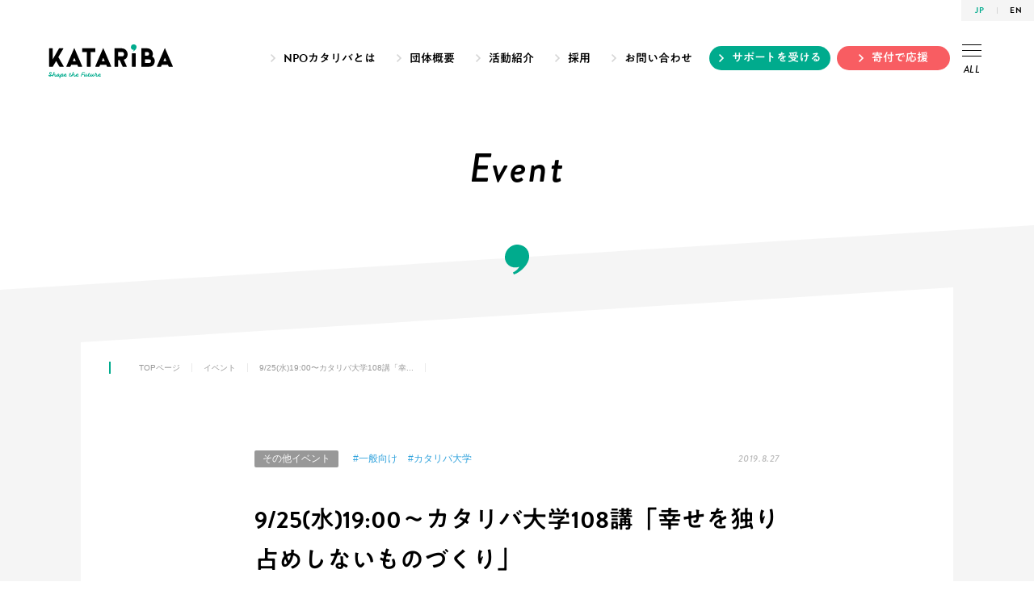

--- FILE ---
content_type: text/html; charset=UTF-8
request_url: https://www.katariba.or.jp/event/17524/
body_size: 9259
content:



<!DOCTYPE HTML>
<html lang="ja">
<head>
<meta charset="UTF-8">

<title>9/25(水)19:00〜カタリバ大学108講「幸せを独り占めしないものづくり」　|　イベント　|　認定NPO法人カタリバ</title>

<meta name="format-detection" content="telephone=no">
<meta name="viewport" content="width=device-width">
<meta name="twitter:card" content="summary_large_image">
<meta name="twitter:site" content="@katariba">
<meta property="og:title" content="9/25(水)19:00〜カタリバ大学108講「幸せを独り占めしないものづくり」　|　イベント　|　認定NPO法人カタリバ">
<meta property="og:image" content="https://www.katariba.or.jp/wp-content/uploads/2019/08/c8ecb2166506566db722aefa0874c110.jpg">

<link href="https://use.typekit.net/nov3dmp.css" rel="stylesheet">
<link href="https://www.katariba.or.jp/wp-content/themes/katariba2019/css/common.css" rel="stylesheet">
<link href="https://www.katariba.or.jp/wp-content/themes/katariba2019/css/event.css?20190523" rel="stylesheet">

<!-- <script src="//typesquare.com/3/tsst/script/ja/typesquare.js?6IWhdYxqqBk%3D&onload=false" charset="utf-8"></script> -->
<script src="//typesquare.com/3/tsst/script/ja/typesquare.js?6IWhdYxqqBk%3D" charset="utf-8"></script>
<script src="https://www.katariba.or.jp/wp-content/themes/katariba2019/js/jquery-3.7.1.min.js"></script>
<script src="https://www.katariba.or.jp/wp-content/themes/katariba2019/js/jquery.transform-0.9.5.min.js"></script>
<script src="https://www.katariba.or.jp/wp-content/themes/katariba2019/js/jquery.easing.1.3.js"></script>

<script src="https://www.katariba.or.jp/wp-content/themes/katariba2019/js/single.js?20190523"></script>

</head>
<body data-rsssl=1>
<div id="fb-root"></div>
<script async defer crossorigin="anonymous" src="https://connect.facebook.net/ja_JP/sdk.js#xfbml=1&version=v3.2&appId=1448194945230078&autoLogAppEvents=1"></script>

<!-- Google Tag Manager -->
<noscript><iframe src="//www.googletagmanager.com/ns.html?id=GTM-N4W64H"
height="0" width="0" style="display:none;visibility:hidden"></iframe></noscript>
<script>(function(w,d,s,l,i){w[l]=w[l]||[];w[l].push({'gtm.start':
new Date().getTime(),event:'gtm.js'});var f=d.getElementsByTagName(s)[0],
j=d.createElement(s),dl=l!='dataLayer'?'&l='+l:'';j.async=true;j.src=
'//www.googletagmanager.com/gtm.js?id='+i+dl;f.parentNode.insertBefore(j,f);
})(window,document,'script','dataLayer','GTM-N4W64H');</script>
<!-- End Google Tag Manager -->

<header>

<div class="lang">
<ul>
<li>JP</li>
<li><a href="/english/">EN</a></li>
</ul>
</div>

<div class="hd1">

<h1 class="logo"><a href="/"><img src="https://www.katariba.or.jp/wp-content/themes/katariba2019/img/logo_ktrb_en.svg" alt=""></a></h1>

<nav class="glonav">

<div class="hover_area">

<ul class="nav_top">
<li class="about_h"><a href="/about/">NPOカタリバとは</a></li>
<li class="outline_h"><a href="/outline/">団体概要</a></li>
<li class="activity_h"><a href="/activity/">活動紹介</a></li>
<li class="recruit_h"><a href="/recruit/">採用</a></li>
<li class="contact_h"><a href="/contact/">お問い合わせ</a></li>
</ul>

<div class="hd2">

<div class="about_h">

<ul class="nav_about">
<li class="about"><a href="/about/"><span class="comment">初めてカタリバを知る人はこちら！</span><span class="img">1ページでわかる</span><span class="ja">NPOカタリバとは</span><span class="en">About KATARIBA</span></a></li>
<li class="magazine"><a href="/magazine/"><span class="img"></span><span class="ja">KATARIBAマガジン</span><span class="en">KATARIBA Magazine</span></a></li>
</ul>

<ul class="nav_for">
<li class="individual"><a href="/individual/">個人の方へ</a></li>
<li class="corporation"><a href="/corporation/">法人の方へ</a></li>
<li class="administration"><a href="/administration/">行政の方へ</a></li>
<li class="school"><a href="/school/">高校などの教育関係者の方へ</a></li>
</ul>

</div><!-- /.about_h -->

<div class="outline_h">

<ul class="nav_main outline">
<li class="l1">
<a href="/outline/" class="top"><span class="ja">団体概要TOP</span><span class="en">Outline</span></a>
</li>
<li class="l2">
<a href="/outline/">団体概要</a>
<a href="/outline/greetings/">代表メッセージ</a>
<a href="/outline/reason/">活動の背景</a>
</li>
<li class="l3">
<a href="/outline/philosophy/">NPOカタリバの理念</a>
<a href="/outline/strength/">NPOカタリバの強み</a>
<a href="/outline/member/">カタリバピープル</a>
</li>
<li class="l4">
<a href="/outline/history/">NPOカタリバのあゆみ</a>
<a href="/outline/annual/" class="line2">年次報告<span class="small">（財務・会計/活動実績/<br>支援企業・団体）</span></a>
<a href="/outline/access/">地図・アクセス</a>
</li>
</ul>

</div><!-- /.outline_h -->

<div class="activity_h">

<ul class="nav_main activities">
<li class="l1">
<a href="/activity/" class="top"><span class="ja">活動紹介TOP</span><span class="en">Activities</span></a>
</li>
<li class="l2">
<a href="/activity/project/otsuchi/">大槌臨学舎</a>
<a href="/activity/project/otsuchimiryokuka/">大槌高校魅力化プロジェクト</a>
<a href="/activity/project/futaba/">双葉みらいラボ</a>
<a href="/activity/project/futaba_school/">ふたば未来学園高校支援</a>
<a href="/activity/project/b-lab/">文京区青少年プラザ b-lab</a>
<a href="/activity/project/a-base/">アダチベース</a>
</li>
<li class="l3">
<a href="/activity/project/onsen/">おんせんキャンパス</a>
<a href="/activity/project/myproject/">全国高校生マイプロジェクト</a>
<a href="/activity/project/sonaeru/">災害時子ども支援「sonaeru」</a>
<a href="/activity/project/rulemaking/">みんなのルールメイキング<br>プロジェクト</a>
<a href="/activity/project/multicultural/">外国ルーツの高校生支援<br>プロジェクト</a>
<a href="/activity/project/kikkake/">キッカケプログラム</a>
</li>
<li class="l4">
<a href="/activity/project/futoko/">オンライン不登校支援プログラム</a>
<a href="/activity/project/chat_bridge/">チャット相談「ブリッジ」</a>
<a href="/activity/project/ohdantankyu/">学校横断型探究プロジェクト</a>
<a href="/activity/project/kigyojuku/">ユースセンター起業塾</a>
<a href="/activity/project/nakano/">中野区×若者PROJECT</a>
<a href="/activity/project/noto_kodomoshien/">能登半島地震・豪雨 子ども支援</a>



</li>
</ul>

</div><!-- /.activity_h -->

<div class="recruit_h">

<ul class="nav_main recruit">
<li class="l1">
<a href="/recruit/" class="top"><span class="ja">採用TOP</span><span class="en">Recruit</span></a>
</li>
<li class="l2">
<a href="/recruit/dialog/">クロストーク（対談）</a>
<a href="/recruit/#s_interview">スタッフインタビュー</a>
<a href="/recruit/#s_culture">NPOカタリバカルチャー</a>
</li>
<li class="l3">
<a href="/recruit/#s_welfare">社内制度</a>
<a href="/recruit/#s_entry">エントリーについて</a>
<a href="/recruit/#s_job">募集職種一覧</a>
</li>
<li class="l4">
<a href="/recruit/#s_event">採用説明会</a>
<a href="/recruit/#s_line" class="li">採用LINE＠</a>
<a href="/recruit/#s_faq">よくあるご質問</a>
</li>
</ul>

<ul class="nav_main intern">
<li class="l1">
<a href="/intern/" class="top"><span class="ja">インターン・ボランティア</span><span class="en">Intern&amp;Volunteer</span></a>
</li>
<li class="l2 line1">
<a href="/intern/#s_normal">インターンシップ</a>
</li>
<li class="l3 line1">
<a href="/volunteer/">ボランティア</a>
</li>
<li class="l4">
</li>
</ul>

</div><!-- /.recruit_h -->

<div class="contact_h">

<ul class="nav_main contact">
<li class="l1">
<a href="/qa/" class="top"><span class="ja">よくあるご質問</span><span class="en">FAQ</span></a>
</li>
<li class="l2 line1">
<a href="/qa/#s_donate">寄付に関するご質問</a>
</li>
<li class="l3 line1">
<a href="/qa/#s_recruit">採用に関するご質問</a>
</li>
<li class="l4 line1">
<a href="/qa/#s_corporation">法人向けのご質問</a>
</li>
</ul>

<ul class="nav_main donor">
<li class="l1">
<a href="/contact/" class="top"><span class="ja">お問い合わせ</span><span class="en">Contact</span></a>
</li>
<li class="l2">
<a href="https://tayori.com/form/0bcde38969c53fe58f3b136442273b4c0e0988dd" target="_blank" rel="noopener noreferrer">取材依頼</a>
<a href="https://tayori.com/form/2d8005e83fd4c6d03be0f932cd345c89d8ee6ac7" target="_blank" rel="noopener noreferrer">講演依頼</a>
</li>
<li class="l3">
<a href="/documents/">資料請求</a>
<a href="/donor/">ご寄付いただいている方</a>
</li>
<li class="l4">
<a href="/contact/#madoguchi">各活動へのお問い合わせ</a>
<a href="/contact/">その他のお問い合わせ</a>
</li>
</ul>

</div><!-- /.contact_h -->

</div><!-- /.hd2 -->

</div><!-- /.hover_area -->

<a href="/support/ " class="btn btn-green pc-btn-green">サポートを受ける</a>
<a href="/donate/" class="btn">寄付で応援</a>
<a href="#" class="all"><span class="ico"><span class="l1"></span><span class="l2"></span><span class="l3"></span></span>ALL</a>
</nav>

</div><!-- /.hd1 -->

<div class="layer"></div>

<div class="hd3">

<div class="all_menu">

<p class="nav_ttl">All Menu</p>

<ul class="nav_hd">
<li class="sns">
<a href="https://www.facebook.com/katariba/" target="_blank" class="fb">Facebook</a>
<a href="https://twitter.com/katariba" target="_blank" class="tw">Twitter</a>
<a href="https://www.instagram.com/npo_katariba/" target="_blank" class="in">Instagram</a>
<a href="https://note.com/katariba/" target="_blank" rel="noopener" class="no">note</a>
<a href="https://www.youtube.com/@katariba-official" target="_blank" rel="noopener" class="youtube">youtube</a>
<a href="https://tayori.com/form/9d33ba8863db78571204a3d4d43fe1798d17966f" target="_blank" rel="noopener noreferrer" class="mg">Mail Magazine</a>
</li>
<li class="access"><a href="/outline/access/">アクセス</a></li>
<li class="lang"><a href="/english/">ENGLISH</a></li>
</ul>

<a href="#" class="close"><span class="ico"><span class="l1"></span><span class="l2"></span></span>CLOSE</a>

<div class="inr">

<nav>

<ul class="nav_for">
<li class="individual"><a href="/individual/">個人の方へ</a></li>
<li class="corporation"><a href="/corporation/">法人の方へ</a></li>
<li class="administration"><a href="/administration/">行政の方へ</a></li>
<li class="school"><a href="/school/">高校などの教育<br class="sp">関係者の方へ</a></li>
</ul>

<ul class="nav_about">
<li class="about"><a href="/about/"><span class="img">1ページでわかる</span><span class="ja">NPOカタリバとは</span><span class="en">About KATARIBA</span></a></li>
<li class="magazine"><a href="/magazine/"><span class="img"></span><span class="ja">KATARIBAマガジン</span><span class="en">KATARIBA Magazine</span></a></li>
</ul>

<ul class="nav_main">
<li class="outline">
<a href="/outline/" class="acc"><span class="ja">団体概要</span><span class="en">Outline</span></a>
<a href="/outline/" class="top"><span class="ja">団体概要TOP</span><span class="en">Outline</span></a>
	<ul>
	<li><a href="/outline/">団体概要</a></li>
	<li><a href="/outline/greetings/">代表メッセージ</a></li>
	<li><a href="/outline/reason/">活動の背景</a></li>
	</ul>
	<ul>
	<li><a href="/outline/philosophy/">NPOカタリバの理念</a></li>
	<li><a href="/outline/strength/">NPOカタリバの強み</a></li>
	<li><a href="/outline/member/">カタリバピープル</a></li>
	</ul>
	<ul>
	<li><a href="/outline/history/">NPOカタリバのあゆみ</a></li>
	<li class="line2"><a href="/outline/annual/">年次報告<span class="small">（財務・会計/活動実績/<br>支援企業・団体）</span></a></li>
	<li><a href="/outline/access/">地図・アクセス</a></li>
	</ul>
</li>
<li class="activities">
<a href="/activity/" class="acc"><span class="ja">活動紹介</span><span class="en">Activities</span></a>
<a href="/activity/" class="top"><span class="ja">活動紹介TOP</span><span class="en">Activities</span></a>
	<ul>
	<li><a href="/activity/project/otsuchi/">大槌臨学舎</a></li>
	<li><a href="/activity/project/otsuchimiryokuka/">大槌高校魅力化プロジェクト</a></li>
	<li><a href="/activity/project/futaba/">双葉みらいラボ</a></li>
	<li><a href="/activity/project/futaba_school/">ふたば未来学園高校支援</a></li>
	<li><a href="/activity/project/b-lab/">文京区青少年プラザ b-lab</a></li>
	<li><a href="/activity/project/a-base/">アダチベース</a></li>
	</ul>
	<ul>
	<li><a href="/activity/project/onsen/">おんせんキャンパス</a></li>
	<li><a href="/activity/project/myproject/">全国高校生マイプロジェクト</a></li>
	<li><a href="/activity/project/sonaeru/">災害時子ども支援「sonaeru」</a></li>
	<li><a href="/activity/project/rulemaking/">みんなのルールメイキング<br>プロジェクト</a></li>
	<li><a href="/activity/project/multicultural/">外国ルーツの高校生支援<br>プロジェクト</a></li>
	<li><a href="/activity/project/kikkake/">キッカケプログラム</a></li>
	</ul>
	<ul>
	<li><a href="/activity/project/futoko/">オンライン不登校支援プログラム</a></li>
	<li><a href="/activity/project/chat_bridge/">チャット相談「ブリッジ」</a></li>
	<li><a href="/activity/project/ohdantankyu/">学校横断型探究プロジェクト</a></li>
	<li><a href="/activity/project/kigyojuku/">ユースセンター起業塾</a></li>
	<li><a href="/activity/project/nakano/">中野区×若者PROJECT</a></li>
	<li><a href="/activity/project/noto_kodomoshien/">能登半島地震・豪雨 子ども支援</a></li>


	<!-- <li><a href="https://rulemaking.jp/" target="_blank" rel="noopener">みんなのルールメイキングプロジェクト</a></li> -->
	</ul>
</li>
<li class="donate">
<a href="/donate/" class="acc"><span class="ja">ご寄付</span><span class="en">Donate</span></a>
<a href="/donate/" class="top"><span class="ja">ご寄付TOP</span><span class="en">Donate</span></a>
	<ul>
	<li><a href="/donate/">未来をつくる「毎月のご寄付」</a></li>
	<li><a href="/donate/now/">今を助ける「今回の寄付」</a></li>
	</ul>
	<ul>
	<li><a href="/donate/other/">その他の支援</a></li>
	<li><a href="/donate/bequeath/">遺贈・相続財産のご寄付</a></li>
	</ul>
	<ul>
	<li><a href="/donate/voice/">ご支援者の声</a></li>
	<!-- <li><a href="/donate/message3/">寄付者様よりいただいた応援メッセージ～夏編～</a></li> -->
	<li><a href="/donate/tax/">税制優遇について</a></li>
	</ul>
</li>
</ul>

<ul class="nav_wanted">
<li class="recruit"><a href="/recruit/"><span class="ja">採用TOP</span><span class="en">Recruit</span></a></li>
<li class="intern"><a href="/intern/"><span class="ja">インターンTOP</span><span class="en">Intern</span></a></li>
</ul>

<ul class="nav_other">
<li class="news">
<a href="/news/" class="top"><span class="en">News</span><span class="ja">お知らせ一覧</span></a>
	<ul>
	<li><a href="/news/news_category/information/">お知らせ</a></li>
	<li><a href="/news/news_category/media/">メディア掲載</a></li>
	<li><a href="/news/news_category/press/">プレスリリース</a></li>
	<li><a href="/news/news_category/prize/">受賞歴</a></li>
	</ul>
</li>
<li class="event">
<a href="/event/" class="top"><span class="en">Events</span><span class="ja">イベント一覧</span></a>
	<ul>
	<li><a href="/event/event_category/recruit/">職員採用説明会</a></li>
	<li><a href="/event/event_category/インターン説明会/">インターン説明会</a></li>
	<li><a href="/event/event_category/other/">その他イベント</a></li>
	</ul>
</li>
<li class="other">
<a href="/qa/" class="other1">よくある質問</a>
<a href="/volunteer/" class="other1">ボランティア</a>
<a href="https://tayori.com/form/0bcde38969c53fe58f3b136442273b4c0e0988dd" target="_blank" rel="noopener noreferrer" class="other1">取材依頼</a>
<a href="https://tayori.com/form/2d8005e83fd4c6d03be0f932cd345c89d8ee6ac7" target="_blank" rel="noopener noreferrer" class="other1">講演依頼</a>
<a href="/documents/" class="other1">資料請求</a>
<a href="/privacypolicy/" class="other2">個人情報保護方針</a>
<a href="/informationsecuritypolicy/" class="other2">情報セキュリティ基本方針</a>
<a href="/socialmediapolicy/" class="other2">ソーシャルメディアポリシー</a>
<a href="/webpolicy/" class="other2">ウェブポリシー</a>
</li>
<li class="donor">
<a href="/donor/" class="acc">寄付者の方へ</a>
<a href="/donor/" class="top">寄付者の方へ</a>
	<ul>
	<li><a href="/donor/info/">登録情報の変更</a></li>
	<li><a href="https://www.katariba.or.jp/sprit/monthly/change/credit/" target="_blank">クレジットカード情報変更</a></li>
	<li><a href="/contact/">郵送・メール配信の停止</a></li>
	</ul>
</li>
</ul>

</nav>


<address>
<a href="/" class="logo"><img src="https://www.katariba.or.jp/wp-content/themes/katariba2019/img/logo_ktrb_tag_w.svg" alt="未来は、つくれる。認定NPO法人カタリバ"></a>
<p class="ttl">認定NPO法人カタリバ <span>（認定特定非営利活動法人カタリバ）</span></p>
<p class="address">〒164-0001　東京都中野区中野5丁目15番2号</p>
<a href="/contact/" class="contact">お問い合わせ</a>
</address>
<p class="mt30">※「KATARIBA」は 認定NPO法人カタリバの登録商標です（登録5293617）</p>

<ul class="sns">
<li><a href="https://www.facebook.com/katariba/" target="_blank" class="fb">Facebook</a></li>
<li><a href="https://twitter.com/katariba" target="_blank" class="tw">X</a></li>
<li><a href="https://www.instagram.com/npo_katariba/" target="_blank" class="in">Instagram</a></li>
<li><a href="https://note.com/katariba/" target="_blank" rel="noopener" class="no">note</a></li>
<li><a href="https://www.youtube.com/@katariba-official" target="_blank" rel="noopener" class="youtube">youtube</a></li>
<li><a href="https://tayori.com/form/9d33ba8863db78571204a3d4d43fe1798d17966f" target="_blank" rel="noopener noreferrer" class="mg">Mail Magazine</a></li>
</ul><!-- /.sns -->

<p class="copy">Copyright &copy; KATARIBA All Rights Reserved.</p>

</div><!-- /.inr -->

</div><!-- /.all_menu -->

</div><!-- /.hd3 -->

</header>

<section id="s_event">


<h2 class="p_ttl_en">Event</h2>

<div class="container">

<div class="breadcrumb_hd">
<p><a href="/">TOPページ</a><a href="/event/">イベント</a><span>9/25(水)19:00〜カタリバ大学108講「幸...</span></p>
</div>

<article>

<div class="content_hd">

<p class="category">
<a href="/event/event_category/other">その他イベント</a>
</p>

<p class="tag">
<a href="/event/event_tag/%e4%b8%80%e8%88%ac%e5%90%91%e3%81%91">#一般向け</a>
<a href="/event/event_tag/%e3%82%ab%e3%82%bf%e3%83%aa%e3%83%90%e5%a4%a7%e5%ad%a6">#カタリバ大学</a>
</p>

<time>2019.8.27</time>

<h1 class="ttl">9/25(水)19:00〜カタリバ大学108講「幸せを独り占めしないものづくり」</h1>

</div><!-- /.content_hd -->

<div class="content">

<div class="share_side">
<p><span>Share this Article</span></p>
<ul>
<li><a href="https://social-plugins.line.me/lineit/share?url=https://www.katariba.or.jp/event/17524/" class="btn_li">LINE</a></li>
<li><a href="http://www.facebook.com/share.php?u=https://www.katariba.or.jp/event/17524/" class="btn_fb" onclick="window.open(this.href, 'FBwindow', 'width=650, height=450, menubar=no, toolbar=no, scrollbars=yes'); return false;">Facebook</a></li>
<li><a href="http://twitter.com/share?url=https://www.katariba.or.jp/event/17524/&text=9/25(水)19:00〜カタリバ大学108講「幸せを独り占めしないものづくり」 ｜ 認定NPO法人カタリバ" target="_blank" class="btn_tw">Twitter</a></li>
</ul>
</div><!-- /.share_side -->

<div class="event_date">
<p class="subttl">開催<br class="sp">日時</p>
<p class="year">2019</p>
<p class="date">
<span class="num">9</span>月<span class="num">25</span>日<span class="day">（水）</span>
</p>
<p class="time">19:00-21:00</p></div><!-- /.event_date -->

<div class="img"><img src="https://www.katariba.or.jp/wp-content/uploads/2019/08/c8ecb2166506566db722aefa0874c110-800x536.jpg" srcset="https://www.katariba.or.jp/wp-content/uploads/2019/08/c8ecb2166506566db722aefa0874c110-800x536.jpg 1x, https://www.katariba.or.jp/wp-content/uploads/2019/08/c8ecb2166506566db722aefa0874c110.jpg 2x" alt=""></div><!-- /.img -->

<div class="body">
<p>カタリバ大学108講「幸せを独り占めしないものづくり」<br />
2019年9月25日(水) 19:00～21:00（開場18:45）<br />
======================<br />
すぐにお申し込む方は<a href="https://www.katariba.net/news/2019/08/24486/#form">こちら</a><br />
======================</p>
<p>「雑誌で見たあの服がバーゲンで安くなってる！ラッキー！」<br />
これが正直いつもの私かもしれない。</p>
<p>そんな私が買った服の裏には<br />
made in Indonesia. のタグが付いていた。</p>
<p>このタグから想像するには、目の前にいる店員さんの他にも、それを企画する企業、そして生産者であるインドネシア人の方がいるのだろう。</p>
<p>私が安くいい物を手に入れられた裏では企業が安い賃金で働かせていて、生産者は劣悪な環境で酷使されているようだ。インドネシアの製造業の平均月収は220万ルピア（日本円で1.8万程度）で、物価が安いとはいえども、決して豊かな暮らしではない。</p>
<p>そんな現実が私の見えていない世界では起こっている。<br />
このままでいいのかな…</p>
<p>私も、店員さんも、企業も、そして生産者も。みんなが幸せに生きるために、適切な価格でやり取りする世界ってどんな世界なんだろう。どうしたらそうなるのかな？</p>
<p>今回のゲストは鎌田安里紗さん。モデルとしてファッションに関わり、様々な活動を通じてエシカルな取り組みを行っている方です。</p>
<p>参加者の皆さんとワークショップを交えながら、みんなで一緒に考えていきたいと思っています。あなたらしいファッションを身につけて会場にお越しください。</p>
<p>文責：吉良円花（日本女子大学4年）</p>
<p>=============<br />
お申し込みは<a href="https://www.katariba.net/news/2019/08/24486/#form">こちら</a><br />
=============</p>
<h1>概要</h1>
<p><strong>●日時</strong><br />
2019年9月25日(水) 19:00～21:00（開場18:45）</p>
<p><strong>●場所</strong><br />
高円寺コモンズ<br />
東京都杉並区高円寺南3-66-3高円寺コモンズ<br />
(JR中央・総武線「高円寺」下車徒歩約5分)<br />
<a href="https://www.katariba.net/access/">https://www.katariba.net/access/</a></p>
<p><strong>●こんな人におすすめ</strong><br />
・ファッションが好きな学生・中高生<br />
・国際開発やエシカルについて学んでみたい方<br />
・モデルと研究者とものづくりを両立する鎌田さんの生き方に関心がある方</p>
<p><strong>●持ち物</strong><br />
あなたらしい自由なファッションを身につけて会場にお越しください。<br />
「エシカル」をキーワードにしたアイテムをお持ちの方は当日教えてください。</p>
<p><strong>●ゲスト<br />
<img fetchpriority="high" decoding="async" class="alignnone wp-image-17528" src="https://www.katariba.or.jp/wp-content/uploads/2019/08/66418927_497021724437689_7394942688727924736_n-1.jpg" alt="" width="248" height="236" srcset="https://www.katariba.or.jp/wp-content/uploads/2019/08/66418927_497021724437689_7394942688727924736_n-1.jpg 600w, https://www.katariba.or.jp/wp-content/uploads/2019/08/66418927_497021724437689_7394942688727924736_n-1-400x381.jpg 400w" sizes="(max-width: 248px) 100vw, 248px" /><br />
鎌田安里紗（かまだありさ）さん</strong><br />
1992年、徳島県生まれ。慶應義塾大学大学院政策・メディア研究科後期博士課程在籍。慶應義塾大学総合政策学部非常勤講師。高校進学と同時に単身上京。在学中に雑誌『Ranzuki』でモデルデビュー。エシカルな取り組みに関心が高く、フェアトレード製品の制作やスタディ・ツアーの企画などを行っている。衣食住やものづくりについて探究する「暮らしのちいさな実験室Little Life Lab」を主宰。</p>
<p>掲載記事<br />
・<a href="https://holics.jp/special/NASPh">https://holics.jp/special/NASPh</a><br />
・<a href="http://neutmagazine.com/eru-akazawa-memorable-clothes-1">http://neutmagazine.com/eru-akazawa-memorable-clothes-1</a><br />
・<a href="https://doors.nikkei.com/atcl/column/19/022200065/022600004/">https://doors.nikkei.com/atcl/column/19/022200065/022600004/</a></p>
<p><strong>●モデレーター</strong><br />
寺脇研さん（カタリバ大学　学長）<br />
<a href="https://twitter.com/ken_terawaki">https://twitter.com/ken_terawaki</a></p>
<p><strong>●運営</strong><br />
事務局：吉良、今村亮</p>
<p><strong>●タイムテーブル（予定）</strong><br />
18:45-　開場<br />
19:00-　オリエンテーション<br />
19:05-　鎌田安里紗さん講演<br />
19:50-　鎌田安里紗さん×参加者の皆さん ワークショップ<br />
20:50-　クロージング<br />
21:00-　会場にて懇親会を実施します<br />
22:00-　閉場</p>
<p><strong>●お申込</strong><br />
<a href="https://www.katariba.net/news/2019/08/24486/#form">こちら</a></p>
<p><strong>●主催団体</strong><br />
認定特定非営利活動法人カタリバ</p>
<p><strong>●お問い合わせ</strong><br />
ご意見、ご質問などあれば、<br />
k-univ★katariba.net（担当：今村亮）までお願いします。<br />
※★を@に変えてお送りください。</p>
</div><!-- /.body -->

</div><!-- /.content -->

</article>

<div class="share_ft">
<ul>
<li>
<div class="line-it-button" data-lang="ja" data-type="share-a" data-ver="2" data-url="https://www.katariba.or.jp/event/17524/" style="display: none;"></div>
 <script src="https://d.line-scdn.net/r/web/social-plugin/js/thirdparty/loader.min.js" async="async" defer="defer"></script>
</li>
<li>
<div class="fb-share-button" data-href="https://www.katariba.or.jp/event/17524/" data-layout="button_count" data-size="small"><a target="_blank" href="https://www.facebook.com/sharer/sharer.php?u=https%3A%2F%2Fdevelopers.facebook.com%2Fdocs%2Fplugins%2F&amp;src=sdkpreparse" class="fb-xfbml-parse-ignore">シェア</a></div>
</li>
<li>
<a href="https://twitter.com/share?ref_src=twsrc%5Etfw" class="twitter-share-button" data-url="https://www.katariba.or.jp/event/17524/" data-lang="ja" data-show-count="false">Tweet</a><script async src="https://platform.twitter.com/widgets.js" charset="utf-8"></script>
</li>
</ul>
</div><!-- /.share_ft -->


</div><!-- /.container -->

<aside class="event_footer">

<div class="category">
<h3 class="sidettl"><span class="en">Category</span><span class="ja">カテゴリー</span></h3>
<ul>
<li><a href="/event/event_category/recruit/">採用説明会</a></li>
<li><a href="/event/event_category/intern/">インターン採用説明会</a></li>
<li><a href="/event/event_category/other/">その他イベント</a></li>
</ul>
</div><!-- /.category -->

<div class="tag">
<h3 class="sidettl"><span class="en">Tag</span><span class="ja">タグ</span></h3>
<ul>
<li><a href="/event/event_tag/%e9%ab%98%e6%a0%a1%e7%94%9f%e5%90%91%e3%81%91/">#高校生向け</a></li>
<li><a href="/event/event_tag/%e5%a4%a7%e5%ad%a6%e7%94%9f%e5%90%91%e3%81%91/">#大学生向け</a></li>
<li><a href="/event/event_tag/%e4%b8%80%e8%88%ac%e5%90%91%e3%81%91/">#一般向け</a></li>
<li><a href="/event/event_tag/%e3%82%ab%e3%82%bf%e3%83%aa%e3%83%90%e5%a4%a7%e5%ad%a6/">#カタリバ大学</a></li>
<li><a href="/event/event_tag/%e5%b0%82%e9%96%80%e5%ad%a6%e6%a0%a1%e7%94%9f%e5%90%91%e3%81%91/">#専門学校生向け</a></li>
<li><a href="/event/event_tag/%e3%82%b7%e3%82%b4%e3%83%88%e5%a0%b4/">#シゴト場</a></li>
<li><a href="/event/event_tag/%e6%95%99%e5%93%a1%e5%90%91%e3%81%91/">#教員向け</a></li>
<li><a href="/event/event_tag/%e5%b0%8f%e5%ad%a6%e7%94%9f%e5%90%91%e3%81%91/">#小学生向け</a></li>
<li><a href="/event/event_tag/%e4%b8%ad%e5%ad%a6%e7%94%9f%e5%90%91%e3%81%91/">#中学生向け</a></li>
</ul>
</div><!-- /.tag -->

<div class="sns">
<h3 class="sidettl"><span class="en">SNS</span><span class="ja">最新情報</span></h3>
<ul>
<li><a href="https://www.facebook.com/katariba/" target="_blank" class="fb">Facebook</a></li>
<li><a href="https://twitter.com/katariba" target="_blank" class="tw">Twitter</a></li>
<li><a href="https://www.instagram.com/npo_katariba/" target="_blank" class="in">Instagram</a></li>
<li><a href="https://tayori.com/form/9d33ba8863db78571204a3d4d43fe1798d17966f" target="_blank" rel="noopener noreferrer" class="mg">Mail Magazine</a></li>
</ul>
</div><!-- /.sns -->

<div class="bnr_area">

<a href="/magazine/" class="bnr_mag"><img src="https://www.katariba.or.jp/wp-content/themes/katariba2019/img/logo_magazine_w.svg" alt="Katariba Magazine"><span>10代の教育に関わる<br>
対談・コラム・活動レポート・<br class="pc">社会課題などを<br>
お伝えします</span></a>

</div><!-- /.bnr_area -->

</aside>

<aside class="event_footer2">

<h3 class="subttl">その他イベント</h3>

<div class="article_list">

 
<article>

<div class="event_date">
<p class="year">2026</p>
<p class="date">
<span class="date1">1/1<span class="day">（木）</span></span>
<span class="date2">-12/31<span class="day">（木）</span></span>
</p>
</div><!-- /.event_date -->

<div class="img">
<a href="https://www.katariba.or.jp/event/44420/"><img src="https://www.katariba.or.jp/wp-content/uploads/2024/05/25-1-1-260x174.png" alt=""></a>
</div><!-- /.img -->

<div class="txt">

<p class="pickup">PICK UP</p>

<p class="category">
<a href="/event/event_category/recruit">採用説明会</a>
</p>

<p class="tag">
<a href="/event/event_tag/%e4%b8%80%e8%88%ac%e5%90%91%e3%81%91">#一般向け</a>
</p>

<a href="https://www.katariba.or.jp/event/44420/" class="ttl">【定期開催】カタリバの活動と仕事の全体感が（だいたい）わかる採用説明会</a>

</div><!-- /.txt -->

</article>
<article>

<div class="event_date">
<p class="year">2026</p>
<p class="date">
<span class="date1">1/23<span class="day">（金）</span></span>
<span class="date2">-2/10<span class="day">（火）</span></span>
</p>
</div><!-- /.event_date -->

<div class="img">
<a href="https://www.katariba.or.jp/event/49805/"><img src="https://www.katariba.or.jp/wp-content/uploads/2025/11/25-1540-x-1000-px-4-260x174.png" alt=""></a>
</div><!-- /.img -->

<div class="txt">

<p class="category">
<a href="/event/event_category/recruit">採用説明会</a>
</p>

<p class="tag">
<a href="/event/event_tag/%e4%b8%80%e8%88%ac%e5%90%91%e3%81%91">#一般向け</a>
</p>

<a href="https://www.katariba.or.jp/event/49805/" class="ttl">【採用説明会】岩手県の小さな町で、教育の未来をつくる仕事をご紹介！（資格不要・未経験OK）</a>

</div><!-- /.txt -->

</article><article>

<div class="event_date">
<p class="year">2026</p>
<p class="date">
<span class="date1">1/22<span class="day">（木）</span></span>
<span class="date2">-2/3<span class="day">（火）</span></span>
</p>
</div><!-- /.event_date -->

<div class="img">
<a href="https://www.katariba.or.jp/event/39203/"><img src="https://www.katariba.or.jp/wp-content/uploads/2021/12/ff4c31d3816c3fca74b8cce2a81dafa6-260x174.png" alt=""></a>
</div><!-- /.img -->

<div class="txt">

<p class="category">
<a href="/event/event_category/recruit">採用説明会</a>
<a href="/event/event_category/intern">インターン採用説明会</a>
<a href="/event/event_category/other">その他イベント</a>
</p>

<p class="tag">
<a href="/event/event_tag/%e5%a4%a7%e5%ad%a6%e7%94%9f%e5%90%91%e3%81%91">#大学生向け</a>
<a href="/event/event_tag/%e4%b8%80%e8%88%ac%e5%90%91%e3%81%91">#一般向け</a>
</p>

<a href="https://www.katariba.or.jp/event/39203/" class="ttl">【説明会@Zoom】生活困窮家庭の子どもたちにオンラインで伴走するキッズ・ユースメンター</a>

</div><!-- /.txt -->

</article>
</div><!-- /.article_list -->


<a href="/event/" class="btn_lin_s">もっと見る</a>
</aside>



</section>

<div class="breadcrumb_ft">
<p><a href="/">TOPページ</a><a href="/event/">イベント</a><span>9/25(水)19:00〜カタリバ大学108講「幸...</span></p>
</div>

<footer>

<a href="#" class="pagetop">Page Top</a>

<div class="all_menu">

<p class="nav_ttl">All Menu</p>

<ul class="nav_hd">
<li class="sns">
<a href="https://www.facebook.com/katariba/" target="_blank" class="fb">Facebook</a>
<a href="https://twitter.com/katariba" target="_blank" class="tw">Twitter</a>
<a href="https://www.instagram.com/npo_katariba/" target="_blank" class="in">Instagram</a>
<a href="https://note.com/katariba/" target="_blank" rel="noopener" class="no">note</a>
<a href="https://www.youtube.com/@katariba-official" target="_blank" rel="noopener" class="youtube">youtube</a>
<a href="https://tayori.com/form/9d33ba8863db78571204a3d4d43fe1798d17966f" target="_blank" rel="noopener noreferrer" class="mg">Mail Magazine</a>
</li>
<li class="access"><a href="/outline/access/">アクセス</a></li>
<li class="lang"><a href="/english/">ENGLISH</a></li>
</ul>

<a href="#" class="close"><span class="ico"><span class="l1"></span><span class="l2"></span></span>CLOSE</a>

<div class="inr">

<nav>

<ul class="nav_for">
<li class="individual"><a href="/individual/">個人の方へ</a></li>
<li class="corporation"><a href="/corporation/">法人の方へ</a></li>
<li class="administration"><a href="/administration/">行政の方へ</a></li>
<li class="school"><a href="/school/">高校などの教育<br class="sp">関係者の方へ</a></li>
</ul>

<ul class="nav_about">
<li class="about"><a href="/about/"><span class="img">1ページでわかる</span><span class="ja">NPOカタリバとは</span><span class="en">About KATARIBA</span></a></li>
<li class="magazine"><a href="/magazine/"><span class="img"></span><span class="ja">KATARIBAマガジン</span><span class="en">KATARIBA Magazine</span></a></li>
</ul>

<ul class="nav_main">
<li class="outline">
<a href="/outline/" class="acc"><span class="ja">団体概要</span><span class="en">Outline</span></a>
<a href="/outline/" class="top"><span class="ja">団体概要TOP</span><span class="en">Outline</span></a>
	<ul>
	<li><a href="/outline/">団体概要</a></li>
	<li><a href="/outline/greetings/">代表メッセージ</a></li>
	<li><a href="/outline/reason/">活動の背景</a></li>
	</ul>
	<ul>
	<li><a href="/outline/philosophy/">NPOカタリバの理念</a></li>
	<li><a href="/outline/strength/">NPOカタリバの強み</a></li>
	<li><a href="/outline/member/">カタリバピープル</a></li>
	</ul>
	<ul>
	<li><a href="/outline/history/">NPOカタリバのあゆみ</a></li>
	<li class="line2"><a href="/outline/annual/">年次報告<span class="small">（財務・会計/活動実績/<br>支援企業・団体）</span></a></li>
	<li><a href="/outline/access/">地図・アクセス</a></li>
	</ul>
</li>
<li class="activities">
<a href="/activity/" class="acc"><span class="ja">活動紹介</span><span class="en">Activities</span></a>
<a href="/activity/" class="top"><span class="ja">活動紹介TOP</span><span class="en">Activities</span></a>
	<ul>
	<li><a href="/activity/project/otsuchi/">大槌臨学舎</a></li>
	<li><a href="/activity/project/otsuchimiryokuka/">大槌高校魅力化プロジェクト</a></li>
	<li><a href="/activity/project/futaba/">双葉みらいラボ</a></li>
	<li><a href="/activity/project/futaba_school/">ふたば未来学園高校支援</a></li>
	<li><a href="/activity/project/b-lab/">文京区青少年プラザ b-lab</a></li>
	<li><a href="/activity/project/a-base/">アダチベース</a></li>
	</ul>
	<ul>
	<li><a href="/activity/project/onsen/">おんせんキャンパス</a></li>
	<li><a href="/activity/project/myproject/">全国高校生マイプロジェクト</a></li>
	<li><a href="/activity/project/sonaeru/">災害時子ども支援「sonaeru」</a></li>
	<li><a href="/activity/project/rulemaking/">みんなのルールメイキング<br>プロジェクト</a></li>
	<li><a href="/activity/project/multicultural/">外国ルーツの高校生支援<br>プロジェクト</a></li>
	<li><a href="/activity/project/kikkake/">キッカケプログラム</a></li>
	</ul>
	<ul>
	<li><a href="/activity/project/futoko/">オンライン不登校支援プログラム</a></li>
	<li><a href="/activity/project/chat_bridge/">チャット相談「ブリッジ」</a></li>
	<li><a href="/activity/project/ohdantankyu/">学校横断型探究プロジェクト</a></li>
	<li><a href="/activity/project/kigyojuku/">ユースセンター起業塾</a></li>
	<li><a href="/activity/project/nakano/">中野区×若者PROJECT</a></li>
	<li><a href="/activity/project/noto_kodomoshien/">能登半島地震・豪雨 子ども支援</a></li>


	<!-- <li><a href="https://rulemaking.jp/" target="_blank" rel="noopener">みんなのルールメイキングプロジェクト</a></li> -->
	</ul>
</li>
<li class="donate">
<a href="/donate/" class="acc"><span class="ja">ご寄付</span><span class="en">Donate</span></a>
<a href="/donate/" class="top"><span class="ja">ご寄付TOP</span><span class="en">Donate</span></a>
	<ul>
	<li><a href="/donate/">未来をつくる「毎月のご寄付」</a></li>
	<li><a href="/donate/now/">今を助ける「今回の寄付」</a></li>
	</ul>
	<ul>
	<li><a href="/donate/other/">その他の支援</a></li>
	<li><a href="/donate/bequeath/">遺贈・相続財産のご寄付</a></li>
	</ul>
	<ul>
	<li><a href="/donate/voice/">ご支援者の声</a></li>
	<!-- <li><a href="/donate/message3/">寄付者様よりいただいた応援メッセージ～夏編～</a></li> -->
	<li><a href="/donate/tax/">税制優遇について</a></li>
	</ul>
</li>
</ul>

<ul class="nav_wanted">
<li class="recruit"><a href="/recruit/"><span class="ja">採用TOP</span><span class="en">Recruit</span></a></li>
<li class="intern"><a href="/intern/"><span class="ja">インターンTOP</span><span class="en">Intern</span></a></li>
</ul>

<ul class="nav_other">
<li class="news">
<a href="/news/" class="top"><span class="en">News</span><span class="ja">お知らせ一覧</span></a>
	<ul>
	<li><a href="/news/news_category/information/">お知らせ</a></li>
	<li><a href="/news/news_category/media/">メディア掲載</a></li>
	<li><a href="/news/news_category/press/">プレスリリース</a></li>
	<li><a href="/news/news_category/prize/">受賞歴</a></li>
	</ul>
</li>
<li class="event">
<a href="/event/" class="top"><span class="en">Events</span><span class="ja">イベント一覧</span></a>
	<ul>
	<li><a href="/event/event_category/recruit/">職員採用説明会</a></li>
	<li><a href="/event/event_category/インターン説明会/">インターン説明会</a></li>
	<li><a href="/event/event_category/other/">その他イベント</a></li>
	</ul>
</li>
<li class="other">
<a href="/qa/" class="other1">よくある質問</a>
<a href="/volunteer/" class="other1">ボランティア</a>
<a href="https://tayori.com/form/0bcde38969c53fe58f3b136442273b4c0e0988dd" target="_blank" rel="noopener noreferrer" class="other1">取材依頼</a>
<a href="https://tayori.com/form/2d8005e83fd4c6d03be0f932cd345c89d8ee6ac7" target="_blank" rel="noopener noreferrer" class="other1">講演依頼</a>
<a href="/documents/" class="other1">資料請求</a>
<a href="/privacypolicy/" class="other2">個人情報保護方針</a>
<a href="/informationsecuritypolicy/" class="other2">情報セキュリティ基本方針</a>
<a href="/socialmediapolicy/" class="other2">ソーシャルメディアポリシー</a>
<a href="/webpolicy/" class="other2">ウェブポリシー</a>
</li>
<li class="donor">
<a href="/donor/" class="acc">寄付者の方へ</a>
<a href="/donor/" class="top">寄付者の方へ</a>
	<ul>
	<li><a href="/donor/info/">登録情報の変更</a></li>
	<li><a href="https://www.katariba.or.jp/sprit/monthly/change/credit/" target="_blank">クレジットカード情報変更</a></li>
	<li><a href="/contact/">郵送・メール配信の停止</a></li>
	</ul>
</li>
</ul>

</nav>


<address>
<a href="/" class="logo"><img src="https://www.katariba.or.jp/wp-content/themes/katariba2019/img/logo_ktrb_tag_w.svg" alt="未来は、つくれる。認定NPO法人カタリバ"></a>
<p class="ttl">認定NPO法人カタリバ <span>（認定特定非営利活動法人カタリバ）</span></p>
<p class="address">〒164-0001　東京都中野区中野5丁目15番2号</p>
<a href="/contact/" class="contact">お問い合わせ</a>
</address>
<p class="mt30">※「KATARIBA」は 認定NPO法人カタリバの登録商標です（登録5293617）</p>

<ul class="sns">
<li><a href="https://www.facebook.com/katariba/" target="_blank" class="fb">Facebook</a></li>
<li><a href="https://twitter.com/katariba" target="_blank" class="tw">X</a></li>
<li><a href="https://www.instagram.com/npo_katariba/" target="_blank" class="in">Instagram</a></li>
<li><a href="https://note.com/katariba/" target="_blank" rel="noopener" class="no">note</a></li>
<li><a href="https://www.youtube.com/@katariba-official" target="_blank" rel="noopener" class="youtube">youtube</a></li>
<li><a href="https://tayori.com/form/9d33ba8863db78571204a3d4d43fe1798d17966f" target="_blank" rel="noopener noreferrer" class="mg">Mail Magazine</a></li>
</ul><!-- /.sns -->

<p class="copy">Copyright &copy; KATARIBA All Rights Reserved.</p>

</div><!-- /.inr -->

</div><!-- /.all_menu -->

<ul class="sp_menu sp_lp_menu">
<li class="top"><a href="/">TOP</a></li>
<li class="access"><a href="/support/">サポートを受ける</a></li>
<li class="donate"><a href="/donate/">寄付で応援</a></li>
<li class="all"><a href="#"><span class="ico"><span class="l1"></span><span class="l2"></span><span class="l3"></span></span></a></li>
</ul>

</footer>

</body>
</html>

--- FILE ---
content_type: text/css
request_url: https://www.katariba.or.jp/wp-content/themes/katariba2019/css/common.css
body_size: 13802
content:
@charset "UTF-8";
html {
  color: #333;
  background: #fff;
  -webkit-font-smoothing: antialiased;
  -moz-osx-font-smoothing: grayscale;
  font-smoothing: antialiased;
  -ms-touch-action: manipulation;
  touch-action: manipulation;
}

body,
div,
dl, dt, dd,
ul, ol, li,
h1, h2, h3, h4, h5, h6,
form, input, textarea,
p,
blockquote,
th, td {
  margin: 0;
  padding: 0;
}

body {
  background: #fff;
  color: #333;
  line-height: 1;
  text-align: center;
  overflow-y: scroll;
  font-size: 62.5%;
  -webkit-text-size-adjust: 100% !important;
  font-variant-ligatures: none;
  font-family: 'YuGothic', 'Yu Gothic','游ゴシック','ヒラギノ角ゴ Pro W3','Hiragino Kaku Gothic Pro','メイリオ','Meiryo',sans-serif;
}

@media screen and (min-width: 601px) {
  body {
    min-width: 1080px;
  }
}
@media screen and (max-width: 374px) {
  body {
    font-size: 56.3%;
  }
}
table {
  border-collapse: collapse;
  border-spacing: 0;
}

th, td {
  vertical-align: top;
  text-align: left;
}

img {
  border: 0;
  vertical-align: top;
}

address, caption, cite, code, dfn, em, strong, th, var {
  font-style: normal;
  font-weight: normal;
}

ul li {
  list-style: none;
}

caption, th {
  text-align: left;
}

h1, h2, h3, h4, h5, h6 {
  font-size: 100%;
  font-weight: normal;
}

q:before,
q:after {
  content: '';
}

hr {
  height: 0;
  margin: 0;
  padding: 0;
  border: 0;
  border-top: 1px solid #ccc;
}

input[type="text"],
input[type="url"],
input[type="search"],
input[type="number"],
input[type="tel"],
input[type="Email"],
input[type="email"],
input[type="password"],
input[type="submit"],
button[type="submit"],
textarea {
  -webkit-appearance: none;
}
input[type="text"]:focus,
input[type="url"]:focus,
input[type="search"]:focus,
input[type="number"]:focus,
input[type="tel"]:focus,
input[type="Email"]:focus,
input[type="email"]:focus,
input[type="password"]:focus,
input[type="submit"]:focus,
button[type="submit"]:focus,
textarea:focus {
  outline: none;
}

input[type="text"],
input[type="url"],
input[type="search"],
input[type="number"],
input[type="tel"],
input[type="Email"],
input[type="email"],
input[type="password"],
textarea {
  font-size: 16px !important;
  font-family: 'YuGothic', 'Yu Gothic','游ゴシック','ヒラギノ角ゴ Pro W3','Hiragino Kaku Gothic Pro','メイリオ','Meiryo', sans-serif !important;
}

input[type="file"],
select {
  font-size: 16px !important;
  font-family: 'YuGothic', 'Yu Gothic','游ゴシック','ヒラギノ角ゴ Pro W3','Hiragino Kaku Gothic Pro','メイリオ','Meiryo',sans-serif !important;
}

input:focus,
button:focus {
  outline: none;
}

button {
  border: none;
  outline: none;
  cursor: pointer;
  padding: 0;
}

iframe {
  border: none;
}

a {
  cursor: pointer;
  text-decoration: underline;
  color: #333;
}

a:hover {
  text-decoration: none;
}

.cf:before,
.cf:after {
  content: " ";
  display: table;
}

.cf:after {
  clear: both;
}

.cf {
  *zoom: 1;
}

.indent {
  padding-left: 1em;
  text-indent: -1em;
}

.switch {
  visibility: hidden;
}

.m5 {
  margin: 5px;
}

.m10 {
  margin: 10px;
}

.m15 {
  margin: 15px;
}

.m20 {
  margin: 20px;
}

.m25 {
  margin: 25px;
}

.m30 {
  margin: 30px;
}

.m35 {
  margin: 35px;
}

.m40 {
  margin: 40px;
}

.m45 {
  margin: 45px;
}

.m50 {
  margin: 50px;
}

.m55 {
  margin: 55px;
}

.m60 {
  margin: 60px;
}

.mt5 {
  margin-top: 5px;
}

.mt10 {
  margin-top: 10px;
}

.mt15 {
  margin-top: 15px;
}

.mt20 {
  margin-top: 20px;
}

.mt25 {
  margin-top: 25px;
}

.mt30 {
  margin-top: 30px;
}

.mt35 {
  margin-top: 35px;
}

.mt40 {
  margin-top: 40px;
}

.mt45 {
  margin-top: 45px;
}

.mt50 {
  margin-top: 50px;
}

.mt55 {
  margin-top: 55px;
}

.mt60 {
  margin-top: 60px;
}

.mt70 {
  margin-top: 70px;
}

.mr5 {
  margin-right: 5px;
}

.mr10 {
  margin-right: 10px;
}

.mr15 {
  margin-right: 15px;
}

.mr20 {
  margin-right: 20px;
}

.mr25 {
  margin-right: 25px;
}

.mr30 {
  margin-right: 30px;
}

.mr35 {
  margin-right: 35px;
}

.mr40 {
  margin-right: 40px;
}

.mr45 {
  margin-right: 45px;
}

.mr50 {
  margin-right: 50px;
}

.mr55 {
  margin-right: 55px;
}

.mr60 {
  margin-right: 60px;
}

.mb5 {
  margin-bottom: 5px;
}

.mb10 {
  margin-bottom: 10px;
}

.mb15 {
  margin-bottom: 15px;
}

.mb20 {
  margin-bottom: 20px;
}

.mb25 {
  margin-bottom: 25px;
}

.mb30 {
  margin-bottom: 30px;
}

.mb35 {
  margin-bottom: 35px;
}

.mb40 {
  margin-bottom: 40px;
}

.mb45 {
  margin-bottom: 45px;
}

.mb50 {
  margin-bottom: 50px;
}

.mb55 {
  margin-bottom: 55px;
}

.mb60 {
  margin-bottom: 60px;
}

.mb70 {
  margin-bottom: 70px;
}

.ml5 {
  margin-left: 5px;
}

.ml10 {
  margin-left: 10px;
}

.ml15 {
  margin-left: 15px;
}

.ml20 {
  margin-left: 20px;
}

.ml25 {
  margin-left: 25px;
}

.ml30 {
  margin-left: 30px;
}

.ml35 {
  margin-left: 35px;
}

.ml40 {
  margin-left: 40px;
}

.ml45 {
  margin-left: 45px;
}

.ml50 {
  margin-left: 50px;
}

.ml55 {
  margin-left: 55px;
}

.ml60 {
  margin-left: 60px;
}

.p5 {
  padding: 5px;
}

.p10 {
  padding: 10px;
}

.p15 {
  padding: 15px;
}

.p20 {
  padding: 20px;
}

.p25 {
  padding: 25px;
}

.p30 {
  padding: 30px;
}

.p35 {
  padding: 35px;
}

.p40 {
  padding: 40px;
}

.p45 {
  padding: 45px;
}

.p50 {
  padding: 50px;
}

.p55 {
  padding: 55px;
}

.p60 {
  padding: 60px;
}

.pt5 {
  padding-top: 5px;
}

.pt10 {
  padding-top: 10px;
}

.pt15 {
  padding-top: 15px;
}

.pt20 {
  padding-top: 20px;
}

.pt25 {
  padding-top: 25px;
}

.pt30 {
  padding-top: 30px;
}

.pt35 {
  padding-top: 35px;
}

.pt40 {
  padding-top: 40px;
}

.pt45 {
  padding-top: 45px;
}

.pt50 {
  padding-top: 50px;
}

.pt55 {
  padding-top: 55px;
}

.pt60 {
  padding-top: 60px;
}

.pr5 {
  padding-right: 5px;
}

.pr10 {
  padding-right: 10px;
}

.pr15 {
  padding-right: 15px;
}

.pr20 {
  padding-right: 20px;
}

.pr25 {
  padding-right: 25px;
}

.pr30 {
  padding-right: 30px;
}

.pr35 {
  padding-right: 35px;
}

.pr40 {
  padding-right: 40px;
}

.pr45 {
  padding-right: 45px;
}

.pr50 {
  padding-right: 50px;
}

.pr55 {
  padding-right: 55px;
}

.pr60 {
  padding-right: 60px;
}

.pb5 {
  padding-bottom: 5px;
}

.pb10 {
  padding-bottom: 10px;
}

.pb15 {
  padding-bottom: 15px;
}

.pb20 {
  padding-bottom: 20px;
}

.pb25 {
  padding-bottom: 25px;
}

.pb30 {
  padding-bottom: 30px;
}

.pb35 {
  padding-bottom: 35px;
}

.pb40 {
  padding-bottom: 40px;
}

.pb45 {
  padding-bottom: 45px;
}

.pb50 {
  padding-bottom: 50px;
}

.pb55 {
  padding-bottom: 55px;
}

.pb60 {
  padding-bottom: 60px;
}

.pl5 {
  padding-left: 5px;
}

.pl10 {
  padding-left: 10px;
}

.pl15 {
  padding-left: 15px;
}

.pl20 {
  padding-left: 20px;
}

.pl25 {
  padding-left: 25px;
}

.pl30 {
  padding-left: 30px;
}

.pl35 {
  padding-left: 35px;
}

.pl40 {
  padding-left: 40px;
}

.pl45 {
  padding-left: 45px;
}

.pl50 {
  padding-left: 50px;
}

.pl55 {
  padding-left: 55px;
}

.pl60 {
  padding-left: 60px;
}

.txtlink {
  display: inline-block;
  color: #30a2dc;
  font-size: 1.2em;
  line-height: 2;
  position: relative;
  padding-left: 15px;
}
.txtlink:before {
  content: '';
  display: block;
  width: 6px;
  height: 2em;
  background: url("../img/arr1_blu.svg") no-repeat left center/6px;
  position: absolute;
  left: 0;
  top: 0;
}
.txtlink[target="_blank"]:after {
  content: '';
  display: inline-block;
  vertical-align: top;
  width: 12px;
  height: 2em;
  background: url("../img/ico_blank_blu.svg") no-repeat left center/12px 12px;
  margin: 0 0 0 8px;
}
.txtlink[href$=".pdf"]:after {
  display: none;
}

.copyright {
  position: absolute;
  right: 10px;
  bottom: 10px;
  font-size: 1em;
  letter-spacing: normal;
  color: #fff;
}

@media screen and (max-width: 600px) {
  .copyright {
    right: 5px;
    bottom: 5px;
  }
}
br.pc {
  display: inline;
}
br.sp {
  display: none;
}

@media screen and (max-width: 600px) {
  br.pc {
    display: none;
  }
  br.sp {
    display: inline;
  }
}
.breadcrumb_hd {
  padding: 18px 0 27px;
}
.breadcrumb_hd p {
  width: 1010px;
  text-align: left;
  margin: 0 auto;
  box-sizing: border-box;
  border-left: 2px solid #00ab8d;
  height: 15px;
  line-height: 16px;
  padding-left: 30px;
  overflow: hidden;
  color: #989898;
}
.breadcrumb_hd p a {
  color: #989898 !important;
  text-decoration: none;
  border-right: 1px solid #eaeaea;
  padding-right: 14px;
  margin-right: 14px;
}
.breadcrumb_hd p a:hover {
  text-decoration: underline;
}
.breadcrumb_hd p span {
  border-right: 1px solid #eaeaea;
  padding-right: 14px;
}
.breadcrumb_hd p span:first-child {
  border-right: none;
  padding-right: 0;
}

@media screen and (max-width: 600px) {
  .breadcrumb_hd {
    display: none;
  }
}
.breadcrumb_ft {
  background: #000;
  color: #fff;
  font-size: 10px;
  line-height: 14px;
  padding: 22px 0;
}
.breadcrumb_ft p {
  width: 960px;
  text-align: left;
  margin: 0 auto;
  letter-spacing: -.4em;
}
.breadcrumb_ft p a, .breadcrumb_ft p span {
  letter-spacing: normal;
}
.breadcrumb_ft p a:after, .breadcrumb_ft p span:after {
  content: '';
  display: inline-block;
  vertical-align: top;
  margin-left: 14px;
  width: 1px;
  height: 14px;
  background: #202020;
}
.breadcrumb_ft p span:first-child:after {
  display: none;
}
.breadcrumb_ft p a {
  color: #fff;
  text-decoration: none;
  margin-right: 14px;
}
.breadcrumb_ft p a:hover {
  text-decoration: underline;
}

@media screen and (max-width: 600px) {
  .breadcrumb_ft {
    padding: 20px 0;
    line-height: 18px;
  }
  .breadcrumb_ft p {
    width: 86%;
  }
  .breadcrumb_ft p a:after, .breadcrumb_ft p span:after {
    margin-top: 2px;
  }
  .breadcrumb_ft p a:hover {
    text-decoration: none;
  }
}
.all_menu {
  font-family: 'brandon-grotesque', 'A1ゴシック R', 'A1 Gothic R', sans-serif;
  font-style: normal;
  font-weight: 500;
}
.all_menu .nav_ttl {
  position: absolute;
  font-family: 'brandon-grotesque', sans-serif;
  font-weight: 500;
  font-style: normal;
  letter-spacing: 0.05em;
  font-style: italic;
}
.all_menu .nav_hd {
  position: absolute;
  top: 62px;
  text-align: right;
}
.all_menu .nav_hd li {
  display: inline-block;
  vertical-align: top;
}
.all_menu .nav_hd li + li {
  margin-left: 30px;
  border-left: 1px solid #2b2b2b;
  padding-left: 30px;
}
.all_menu .nav_hd li a {
  height: 20px;
  text-decoration: none;
}
.all_menu .nav_hd li.sns a {
  display: inline-block;
  vertical-align: top;
  text-indent: -9999px;
  overflow: hidden;
  text-align: left;
}
.all_menu .nav_hd li.sns a + a {
  margin-left: 15px;
}
.all_menu .nav_hd li.sns a.fb {
  width: 16px;
  background: url("../img/ico_fb_whi.svg") no-repeat left center/16px;
}
.all_menu .nav_hd li.sns a.fb:hover {
  background: url("../img/ico_fb_gre.svg") no-repeat left center/16px;
}
.all_menu .nav_hd li.sns a.tw {
  width: 16px;
  background: url("../img/ico_tw_whi.svg") no-repeat left center/16px;
}
.all_menu .nav_hd li.sns a.tw:hover {
  background: url("../img/ico_tw_gre.svg") no-repeat left center/16px;
}
.all_menu .nav_hd li.sns a.in {
  width: 16px;
  background: url("../img/ico_in_whi.svg") no-repeat left center/16px;
}
.all_menu .nav_hd li.sns a.in:hover {
  background: url("../img/ico_in_gre.svg") no-repeat left center/16px;
}
.all_menu .nav_hd li.sns a.mg {
  width: 18px;
  background: url("../img/ico_mg_whi.svg") no-repeat left center/18px;
}
.all_menu .nav_hd li.sns a.mg:hover {
  background: url("../img/ico_mg_gre.svg") no-repeat left center/18px;
}
.all_menu .nav_hd li.sns a.no {
  width: 18px;
  background: url("../img/ico_no_whi.svg") no-repeat left center/18px;
}
.all_menu .nav_hd li.sns a.no:hover {
  background: url("../img/ico_no_gre.svg") no-repeat left center/18px;
}
.all_menu .nav_hd li.sns a.youtube {
  width: 20px;
  background: url("../img/yt_icon_mono_dark.png") no-repeat left center/20px;
}
.all_menu .nav_hd li.sns a.youtube:hover {
  background: url("../img/yt_icon_mono_green.png") no-repeat left center/20px;
}
.all_menu .nav_hd li.access a, .all_menu .nav_hd li.lang a {
  display: block;
  color: #fff;
  font-family: 'brandon-grotesque', 'A1ゴシック M', 'A1 Gothic M', sans-serif;
  font-style: normal;
  font-weight: 700;
  font-size: 1.2em;
  line-height: 20px;
}
.all_menu .nav_hd li.access a:before, .all_menu .nav_hd li.lang a:before {
  content: '';
  display: inline-block;
  vertical-align: top;
  margin-right: 10px;
  height: 20px;
}
.all_menu .nav_hd li.access a:hover, .all_menu .nav_hd li.lang a:hover {
  color: #00ab8d;
}
.all_menu .nav_hd li.access a:before {
  width: 13px;
  background: url("../img/ico_access_whi.svg") no-repeat left center/13px;
}
.all_menu .nav_hd li.access a:hover:before {
  background: url("../img/ico_access_gre.svg") no-repeat left center/13px;
}
.all_menu .nav_hd li.lang a:before {
  width: 14px;
  background: url("../img/ico_lang_whi.svg") no-repeat left center/14px;
}
.all_menu .nav_hd li.lang a:hover:before {
  background: url("../img/ico_lang_gre.svg") no-repeat left center/14px;
}
.all_menu .inr {
  width: 960px;
  margin: 0 auto;
  text-align: left;
}
.all_menu .nav_for {
  display: table;
  width: 960px;
  background: #2b2b2b;
  border-radius: 2px;
}
.all_menu .nav_for li {
  display: table-cell;
  vertical-align: top;
  box-sizing: border-box;
  padding: 10px 9px;
  position: relative;
}
.all_menu .nav_for a {
  display: block;
  text-decoration: none;
  height: 30px;
  overflow: hidden;
  color: #fff;
  background: transparent;
  font-family: 'brandon-grotesque', 'A1ゴシック M', 'A1 Gothic M', sans-serif;
  font-style: normal;
  font-weight: 700;
  font-size: 1.3em;
  line-height: 31px;
  text-align: center;
  position: relative;
  border-radius: 2px;
}
.all_menu .nav_for a:before {
  content: '';
  width: 6px;
  height: 10px;
  display: inline-block;
  vertical-align: top;
  background: url("../img/arr1_whi.svg") no-repeat 0 0/6px;
  margin: 10px 16px 0 0;
}
.all_menu .nav_for a:hover {
  color: #000;
  background: #fff;
}
.all_menu .nav_for a:hover:before {
  background: url("../img/arr1_gre.svg") no-repeat 0 0/6px;
}
.all_menu .nav_for .individual,
.all_menu .nav_for .corporation,
.all_menu .nav_for .administration {
  width: 210px;
}
.all_menu .nav_for .individual:after,
.all_menu .nav_for .corporation:after,
.all_menu .nav_for .administration:after {
  content: '';
  display: block;
  position: absolute;
  right: 0;
  top: 15px;
  width: 1px;
  height: 20px;
  background: #202020;
}
.all_menu .nav_for .school {
  width: 330px;
}
.all_menu .nav_about {
  margin-top: 20px;
  display: table;
  width: 960px;
  padding-bottom: 30px;
  border-bottom: 2px solid #2b2b2b;
}
.all_menu .nav_about li {
  display: table-cell;
  vertical-align: top;
  width: 470px;
}
.all_menu .nav_about li + li {
  padding-left: 20px;
}
.all_menu .nav_about a,
.all_menu .nav_about .dead {
  display: block;
  text-decoration: none;
  border-radius: 2px;
  width: 470px;
  height: 100px;
  position: relative;
  box-sizing: border-box;
  background: #2b2b2b;
  color: #fff;
  padding: 35px 0 0 63px;
}
.all_menu .nav_about a:before,
.all_menu .nav_about .dead:before {
  content: '';
  width: 6px;
  height: 10px;
  display: block;
  position: absolute;
  top: 45px;
  left: 41px;
  background: url("../img/arr1_whi.svg") no-repeat 0 0/6px;
}
.all_menu .nav_about a:hover {
  background: #fff;
  color: #000;
}
.all_menu .nav_about a:hover:before {
  background: url("../img/arr1_gre.svg") no-repeat 0 0/6px;
}
.all_menu .nav_about .dead {
  opacity: 0.3;
}
.all_menu .nav_about .img {
  position: absolute;
}
.all_menu .nav_about .ja {
  display: block;
  margin-bottom: 8px;
  font-family: 'brandon-grotesque', 'A1ゴシック M', 'A1 Gothic M', sans-serif;
  font-style: normal;
  font-weight: 700;
  font-size: 1.4em;
}
.all_menu .nav_about .en {
  display: block;
  font-family: 'brandon-grotesque', sans-serif;
  font-weight: 500;
  font-style: normal;
  letter-spacing: 0.05em;
  font-style: italic;
  color: #979797;
}
.all_menu .nav_about .about .img {
  top: 44px;
  left: 218px;
  font-family: 'brandon-grotesque', 'A1ゴシック M', 'A1 Gothic M', sans-serif;
  font-style: normal;
  font-weight: 700;
  font-size: 1.4em;
  display: block;
  width: 220px;
}
.all_menu .nav_about .about .img:before {
  content: '';
  display: inline-block;
  vertical-align: top;
  background: url("../img/ico_ktrb_gre.svg") no-repeat left center/17px;
  width: 17px;
  height: 22px;
  margin-right: 10px;
  margin-top: -6px;
}
.all_menu .nav_about .about .img:after {
  content: '';
  display: inline-block;
  vertical-align: top;
  width: 76px;
  height: 14px;
  margin-left: 8px;
  margin-top: -1px;
  background: url("../img/logo_ktrb_std_w.png") no-repeat 0 0/76px 14px;
}
.all_menu .nav_about .about a:hover .img:after {
  background: url("../img/logo_ktrb_std.png") no-repeat 0 0/76px 14px;
}
.all_menu .nav_about .magazine .img {
  top: 30px;
  left: 295px;
  display: block;
  width: 95px;
  height: 43px;
  background: url("../img/logo_magazine_w.png") no-repeat 0 0/95px 43px;
}
.all_menu .nav_about .magazine a:hover .img {
  background: url("../img/logo_magazine.png") no-repeat 0 0/95px 43px;
}
.all_menu .nav_main > li {
  border-bottom: 2px solid #2b2b2b;
  padding: 30px 0 30px 255px;
  position: relative;
  min-height: 60px;
}
.all_menu .nav_main .acc {
  display: none;
}
.all_menu .nav_main .top {
  position: absolute;
  top: 30px;
  left: 0;
  display: block;
  text-decoration: none;
  width: 210px;
  height: 60px;
  box-sizing: border-box;
  border-radius: 2px;
  background: #2b2b2b;
  color: #fff;
  padding: 16px 0 0 22px;
}
.all_menu .nav_main .top .ja {
  display: block;
  margin-bottom: 6px;
  font-family: 'brandon-grotesque', 'A1ゴシック M', 'A1 Gothic M', sans-serif;
  font-style: normal;
  font-weight: 700;
  font-size: 1.4em;
}
.all_menu .nav_main .top .en {
  display: block;
  color: #979797;
  font-family: 'brandon-grotesque', sans-serif;
  font-weight: 500;
  font-style: normal;
  letter-spacing: 0.05em;
  font-style: italic;
}
.all_menu .nav_main .top:after {
  content: '';
  width: 6px;
  height: 10px;
  display: block;
  position: absolute;
  top: 25px;
  right: 14px;
  background: url("../img/arr1_whi.svg") no-repeat 0 0/6px;
}
.all_menu .nav_main .top:hover {
  background: #fff;
  color: #000;
}
.all_menu .nav_main .top:hover:after {
  background: url("../img/arr1_gre.svg") no-repeat 0 0/6px;
}
.all_menu .nav_main ul {
  display: inline-block;
  vertical-align: top;
  width: 220px;
  margin-top: 2px;
}
.all_menu .nav_main ul + ul {
  margin-left: 15px;
  position: relative;
}
.all_menu .nav_main ul + ul:before {
  content: '';
  display: block;
  width: 1px;
  height: 100%;
  background: #2b2b2b;
  position: absolute;
  left: -30px;
  top: 0;
}
.all_menu .nav_main ul li + li {
  margin-top: 18px;
}
.all_menu .nav_main ul li + li.line2 {
  margin-top: 12px;
  margin-bottom: -6px;
}
.all_menu .nav_main ul a {
  display: block;
  text-decoration: none;
  color: #979797;
  font-size: 1.2em;
  padding-left: 20px;
  position: relative;
}
.all_menu .nav_main ul a .small {
  font-size: 10px;
}
.all_menu .nav_main ul a:before {
  content: '';
  display: block;
  position: absolute;
  width: 6px;
  height: 1px;
  background: #fff;
  left: 0;
  top: 50%;
  margin-top: -1px;
}
.all_menu .nav_main ul a:hover {
  color: #00ab8d;
}
.all_menu .nav_main ul a:hover:before {
  height: 10px;
  background: url("../img/arr1_thin_gre.svg") no-repeat left center/6px;
  margin-top: -5px;
}
.all_menu .nav_main .donate ul {
  margin-top: 9px;
}
.all_menu .nav_wanted {
  display: table;
  margin-top: 30px;
  padding-bottom: 30px;
  border-bottom: 2px solid #2b2b2b;
  width: 960px;
}
.all_menu .nav_wanted li {
  display: table-cell;
  vertical-align: top;
  width: 470px;
}
.all_menu .nav_wanted li + li {
  padding-left: 20px;
}
.all_menu .nav_wanted a {
  display: block;
  text-decoration: none;
  width: 470px;
  height: 60px;
  border-radius: 2px;
  background: #2b2b2b;
  color: #fff;
  position: relative;
  box-sizing: border-box;
}
.all_menu .nav_wanted a:after {
  content: '';
  width: 6px;
  height: 10px;
  display: block;
  position: absolute;
  top: 25px;
  right: 15px;
  background: url("../img/arr1_whi.svg") no-repeat 0 0/6px;
}
.all_menu .nav_wanted a:before {
  content: '';
  display: block;
  position: absolute;
  top: 0;
  left: 23px;
  height: 60px;
}
.all_menu .nav_wanted a:hover {
  background: #fff;
  color: #000;
}
.all_menu .nav_wanted a:hover:after {
  background: url("../img/arr1_gre.svg") no-repeat 0 0/6px;
}
.all_menu .nav_wanted .ja {
  display: block;
  margin-bottom: 6px;
  font-family: 'brandon-grotesque', 'A1ゴシック M', 'A1 Gothic M', sans-serif;
  font-style: normal;
  font-weight: 700;
  font-size: 1.4em;
}
.all_menu .nav_wanted .en {
  display: block;
  font-family: 'brandon-grotesque', sans-serif;
  font-weight: 500;
  font-style: normal;
  letter-spacing: 0.05em;
  font-style: italic;
  color: #979797;
}
.all_menu .nav_wanted .recruit a {
  padding: 16px 0 0 95px;
}
.all_menu .nav_wanted .recruit a:before {
  width: 53px;
  background: url("../img/logo_recruit_w.svg") no-repeat left center/53px;
}
.all_menu .nav_wanted .recruit a:hover:before {
  background: url("../img/logo_recruit_gre.svg") no-repeat left center/53px;
}
.all_menu .nav_wanted .intern a {
  padding: 16px 0 0 115px;
}
.all_menu .nav_wanted .intern a:before {
  width: 74px;
  background: url("../img/logo_intern_w.svg") no-repeat left center/74px;
}
.all_menu .nav_wanted .intern a:hover:before {
  background: url("../img/logo_intern_gre.svg") no-repeat left center/74px;
}
.all_menu .nav_other {
  display: table;
  margin-top: 30px;
  padding-bottom: 30px;
  border-bottom: 2px solid #2b2b2b;
  width: 960px;
}
.all_menu .nav_other > li {
  display: table-cell;
  vertical-align: top;
}
.all_menu .nav_other a {
  text-decoration: none;
}
.all_menu .nav_other .top:before {
  content: '';
  display: inline-block;
  vertical-align: top;
  margin: 7px 14px 0 0;
  width: 6px;
  height: 10px;
  background: url("../img/arr1_whi.svg") no-repeat 0 0/6px;
}
.all_menu .nav_other .top .en {
  display: inline-block;
  font-family: 'brandon-grotesque', sans-serif;
  font-weight: 500;
  font-style: normal;
  letter-spacing: 0.05em;
  font-style: italic;
  font-size: 2.5em;
  color: #fff;
}
.all_menu .nav_other .top .ja {
  display: inline-block;
  margin-left: 10px;
  color: #989898;
}
.all_menu .nav_other .top:hover .ja,
.all_menu .nav_other .top:hover .en {
  color: #00ab8d;
}
.all_menu .nav_other .top:hover:before {
  background: url("../img/arr1_gre.svg") no-repeat 0 0/6px;
}
.all_menu .nav_other .news,
.all_menu .nav_other .event {
  border-right: 2px solid #2b2b2b;
  box-sizing: border-box;
}
.all_menu .nav_other .news ul,
.all_menu .nav_other .event ul {
  margin-top: 28px;
}
.all_menu .nav_other .news ul li + li,
.all_menu .nav_other .event ul li + li {
  margin-top: 18px;
}
.all_menu .nav_other .news ul a,
.all_menu .nav_other .event ul a {
  color: #979797;
  font-size: 1.1em;
  padding-left: 20px;
  position: relative;
}
.all_menu .nav_other .news ul a:before,
.all_menu .nav_other .event ul a:before {
  content: '';
  display: block;
  position: absolute;
  width: 6px;
  height: 1px;
  background: #fff;
  left: 0;
  top: 50%;
  margin-top: -1px;
}
.all_menu .nav_other .news ul a:hover,
.all_menu .nav_other .event ul a:hover {
  color: #00ab8d;
}
.all_menu .nav_other .news ul a:hover:before,
.all_menu .nav_other .event ul a:hover:before {
  height: 10px;
  background: url("../img/arr1_thin_gre.svg") no-repeat left center/6px;
  margin-top: -5px;
}
.all_menu .nav_other .news {
  width: 227px;
}
.all_menu .nav_other .event {
  width: 255px;
  padding-left: 30px;
}
.all_menu .nav_other .other {
  width: 253px;
  box-sizing: border-box;
  padding-left: 30px;
}
.all_menu .nav_other .other a {
  display: block;
}
.all_menu .nav_other .other .other1 {
  font-size: 1.2em;
  color: #fff;
}
.all_menu .nav_other .other .other1:before {
  content: '';
  display: inline-block;
  vertical-align: top;
  margin: 1px 18px 0 0;
  width: 6px;
  height: 10px;
  background: url("../img/arr1_whi.svg") no-repeat 0 0/6px;
}
.all_menu .nav_other .other .other1 + .other1 {
  margin-top: 15px;
}
.all_menu .nav_other .other .other1 + .other2 {
  margin-top: 28px;
}
.all_menu .nav_other .other .other1:hover {
  color: #00ab8d;
}
.all_menu .nav_other .other .other1:hover:before {
  background: url("../img/arr1_gre.svg") no-repeat 0 0/6px;
}
.all_menu .nav_other .other .other2 {
  font-size: 1.1em;
  color: #979797;
}
.all_menu .nav_other .other .other2 + .other2 {
  margin-top: 12px;
}
.all_menu .nav_other .other .other2:hover {
  color: #00ab8d;
}
.all_menu .nav_other .donor {
  width: 225px;
  background: #fff;
  border-radius: 2px;
  box-sizing: border-box;
  padding: 25px 30px 30px;
}
.all_menu .nav_other .donor .acc {
  display: none;
}
.all_menu .nav_other .donor a:hover {
  color: #00ab8d;
}
.all_menu .nav_other .donor .top {
  display: block;
  color: #000;
  padding-bottom: 24px;
  border-bottom: 1px solid #eaeaea;
  font-family: 'brandon-grotesque', 'A1ゴシック M', 'A1 Gothic M', sans-serif;
  font-style: normal;
  font-weight: 700;
  font-size: 1.4em;
}
.all_menu .nav_other .donor .top:before {
  content: '';
  display: inline-block;
  vertical-align: top;
  margin: 2px 14px 0 0;
  width: 6px;
  height: 10px;
  background: url("../img/arr1_gre.svg") no-repeat 0 0/6px;
}
.all_menu .nav_other .donor ul {
  margin-top: 24px;
}
.all_menu .nav_other .donor ul li + li {
  margin-top: 18px;
}
.all_menu .nav_other .donor ul a {
  display: block;
  font-size: 1.2em;
  padding-left: 20px;
  position: relative;
}
.all_menu .nav_other .donor ul a:before {
  content: '';
  display: block;
  position: absolute;
  width: 6px;
  height: 1px;
  background: #00ab8d;
  left: 0;
  top: 50%;
  margin-top: -1px;
}
.all_menu .nav_other .donor ul a:hover:before {
  height: 10px;
  background: url("../img/arr1_thin_gre.svg") no-repeat left center/6px;
  margin-top: -5px;
}
.all_menu address {
  display: block;
  margin-top: 45px;
  padding-left: 215px;
  position: relative;
}
.all_menu address .logo {
  position: absolute;
  left: 0;
  top: -10px;
  width: 175px;
  height: auto;
}
.all_menu address .ttl {
  font-family: 'brandon-grotesque', 'A1ゴシック M', 'A1 Gothic M', sans-serif;
  font-style: normal;
  font-weight: 700;
  font-size: 1.4em;
}
.all_menu address .ttl span {
  font-size: 0.85em;
}
.all_menu address .address {
  margin-top: 10px;
  font-family: 'brandon-grotesque', 'A1ゴシック M', 'A1 Gothic M', sans-serif;
  font-style: normal;
  font-weight: 700;
  font-size: 1.2em;
}
.all_menu address .contact {
  display: block;
  position: absolute;
  top: -2px;
  right: 0;
  width: 225px;
  height: 40px;
  border-radius: 2px;
  text-decoration: none;
  color: #fff;
  font-family: 'brandon-grotesque', 'A1ゴシック M', 'A1 Gothic M', sans-serif;
  font-style: normal;
  font-weight: 700;
  font-size: 1.4em;
  line-height: 40px;
  background: #00ab8d;
  box-sizing: border-box;
  padding-left: 20px;
}
.all_menu address .contact:after {
  content: '';
  position: absolute;
  display: block;
  vertical-align: top;
  width: 6px;
  height: 10px;
  background: url("../img/arr1_whi.svg") no-repeat 0 0/6px;
  top: 15px;
  right: 15px;
}
.all_menu address .contact:hover {
  background: #237565;
}
.all_menu ul.sns {
  margin-top: 50px;
  display: inline-block;
  vertical-align: top;
}
.all_menu ul.sns li {
  display: inline-block;
  vertical-align: top;
}
.all_menu ul.sns li + li {
  margin-left: 16px;
  border-left: 1px solid #2b2b2b;
  padding-left: 18px;
}
.all_menu ul.sns a {
  display: block;
  height: 20px;
  color: #fff;
  text-decoration: none;
  font-family: 'brandon-grotesque', sans-serif;
  font-weight: 500;
  font-style: normal;
  letter-spacing: 0.05em;
  font-style: italic;
  font-size: 1.5em;
  line-height: 20px;
}
.all_menu ul.sns a:before {
  content: '';
  display: inline-block;
  vertical-align: top;
  margin-right: 10px;
  height: 20px;
}
.all_menu ul.sns a:hover {
  color: #00ab8d;
}
.all_menu ul.sns .fb:before {
  width: 16px;
  background: url("../img/ico_fb_whi.svg") no-repeat left center/16px;
}
.all_menu ul.sns .fb:hover:before {
  background: url("../img/ico_fb_gre.svg") no-repeat left center/16px;
}
.all_menu ul.sns .tw:before {
  width: 16px;
  background: url("../img/ico_tw_whi.svg") no-repeat left center/16px;
}
.all_menu ul.sns .tw:hover:before {
  background: url("../img/ico_tw_gre.svg") no-repeat left center/18px;
}
.all_menu ul.sns .in:before {
  width: 16px;
  background: url("../img/ico_in_whi.svg") no-repeat left center/16px;
}
.all_menu ul.sns .in:hover:before {
  background: url("../img/ico_in_gre.svg") no-repeat left center/16px;
}
.all_menu ul.sns .mg:before {
  width: 18px;
  background: url("../img/ico_mg_whi.svg") no-repeat left center/18px;
}
.all_menu ul.sns .mg:hover:before {
  background: url("../img/ico_mg_gre.svg") no-repeat left center/18px;
}
.all_menu ul.sns .no:before {
  width: 18px;
  background: url("../img/ico_no_whi.svg") no-repeat left center/18px;
}
.all_menu ul.sns .no:hover:before {
  background: url("../img/ico_no_gre.svg") no-repeat left center/18px;
}
.all_menu ul.sns .youtube:before {
  width: 20px;
  background: url("../img/yt_icon_mono_dark.png") no-repeat left center/20px;
  margin-right: 6px;
}
.all_menu ul.sns .youtube:hover:before {
  background: url("../img/yt_icon_mono_green.png") no-repeat left center/20px;
}
.all_menu .copy {
  font-family: 'brandon-grotesque', sans-serif;
  font-weight: 500;
  font-style: normal;
  letter-spacing: 0.05em;
  font-style: italic;
  font-size: 1.2em;
  line-height: 1.67;
  display: inline-block;
  float: right;
  margin-top: 50px;
}

@media screen and (max-width: 600px) {
  .all_menu .nav_hd {
    top: 24px;
  }
  .all_menu .nav_hd li + li {
    margin-left: 4vw;
    padding-left: 4vw;
    border-left: 1px solid #202020;
  }
  .all_menu .nav_hd li.sns a + a {
    margin-left: 1.5vw;
  }
  .all_menu .nav_hd li.sns a.fb:hover {
    background: url("../img/ico_fb_whi.svg") no-repeat left center/16px;
  }
  .all_menu .nav_hd li.sns a.tw:hover {
    background: url("../img/ico_tw_whi.svg") no-repeat left center/16px;
  }
  .all_menu .nav_hd li.sns a.in:hover {
    background: url("../img/ico_in_whi.svg") no-repeat left center/16px;
  }
  .all_menu .nav_hd li.sns a.mg:hover {
    background: url("../img/ico_mg_whi.svg") no-repeat left center/18px;
  }
  .all_menu .nav_hd li.sns a.no:hover {
    background: url("../img/ico_no_whi.svg") no-repeat left center/18px;
  }
  .all_menu .nav_hd li.access {
    display: none;
  }
  .all_menu .nav_hd li.lang a:before {
    margin-right: 2.6vw;
  }
  .all_menu .nav_hd li.lang a:hover {
    color: #fff;
  }
  .all_menu .nav_hd li.lang a:hover:before {
    background: url("../img/ico_lang_whi.svg") no-repeat left center/14px;
  }
  .all_menu .inr {
    width: 100%;
  }
  .all_menu .nav_for {
    display: block;
    width: 100%;
    background: #202020;
    border-radius: 0;
    letter-spacing: -.4em;
  }
  .all_menu .nav_for li {
    display: inline-block;
    letter-spacing: normal;
    padding: 0;
    box-sizing: border-box;
  }
  .all_menu .nav_for a {
    height: 50px;
    font-size: 1.2em;
    line-height: 1.33;
    text-align: left;
    border-radius: 0;
    box-sizing: border-box;
    padding: 20px 0 0 6.7vw;
  }
  .all_menu .nav_for a:before {
    display: block;
    margin: 0;
    position: absolute;
    top: 20px;
    right: 3.7vw;
  }
  .all_menu .nav_for a:hover {
    color: #fff;
    background: transparent;
  }
  .all_menu .nav_for a:hover:before {
    background: url("../img/arr1_whi.svg") no-repeat left center/6px;
  }
  .all_menu .nav_for .individual,
  .all_menu .nav_for .corporation,
  .all_menu .nav_for .administration {
    width: 50%;
  }
  .all_menu .nav_for .individual:after,
  .all_menu .nav_for .corporation:after,
  .all_menu .nav_for .administration:after {
    display: none;
  }
  .all_menu .nav_for .individual,
  .all_menu .nav_for .corporation {
    border-bottom: 1px solid #2b2b2b;
  }
  .all_menu .nav_for .corporation,
  .all_menu .nav_for .school {
    border-left: 1px solid #2b2b2b;
  }
  .all_menu .nav_for .school {
    width: 50%;
  }
  .all_menu .nav_for .school a {
    padding: calc( 26px - 1.33em ) 0 0 6.4vw;
  }
  .all_menu .nav_about {
    margin-top: 0;
    display: table;
    width: 100%;
    padding-bottom: 0;
    border-bottom: 1px solid #202020;
  }
  .all_menu .nav_about li {
    width: 50%;
    box-sizing: border-box;
  }
  .all_menu .nav_about li + li {
    padding-left: 0;
    border-left: 1px solid #202020;
  }
  .all_menu .nav_about a,
  .all_menu .nav_about .dead {
    border-radius: 0;
    width: auto;
    height: 125px;
    background: transparent;
    padding: 95px 0 0;
    text-align: center;
  }
  .all_menu .nav_about a:before,
  .all_menu .nav_about .dead:before {
    display: none;
  }
  .all_menu .nav_about a:hover {
    background: transparent;
    color: #fff;
  }
  .all_menu .nav_about .img {
    position: absolute;
  }
  .all_menu .nav_about .ja {
    display: block;
    margin-bottom: 0;
    font-size: 1em;
    color: #979797;
  }
  .all_menu .nav_about .en {
    display: none;
  }
  .all_menu .nav_about .about .img {
    top: 15px;
    left: 0;
    width: 100%;
    font-size: 14px;
  }
  .all_menu .nav_about .about .img:before {
    display: block;
    width: 17px;
    height: 22px;
    margin: 0 auto 6px;
  }
  .all_menu .nav_about .about .img:after {
    content: '';
    display: block;
    margin: 6px auto 0;
  }
  .all_menu .nav_about .about a:hover .img:after {
    background: url("../img/logo_ktrb_std_w.svg") no-repeat 0 0/76px;
  }
  .all_menu .nav_about .magazine .img {
    top: 30px;
    left: 0;
    width: 100%;
    height: 43px;
    background: url("../img/logo_magazine_w.svg") no-repeat center 0/95px;
  }
  .all_menu .nav_about .magazine a:hover .img {
    background: url("../img/logo_magazine_w.svg") no-repeat center 0/95px;
  }
  .all_menu .nav_main > li {
    border-bottom: 1px solid #202020;
    padding: 0;
    position: relative;
    min-height: 60px;
  }
  .all_menu .nav_main > li.open {
    border-bottom: 1px solid #2b2b2b;
  }
  .all_menu .nav_main .acc {
    display: block;
    height: 60px;
    text-decoration: none;
    box-sizing: border-box;
    color: #fff;
    padding: calc( 22px - 0.5em ) 0 0 6.7vw;
  }
  .all_menu .nav_main .acc .ja {
    display: block;
    margin-bottom: 6px;
    font-family: 'brandon-grotesque', 'A1ゴシック M', 'A1 Gothic M', sans-serif;
    font-style: normal;
    font-weight: 700;
    font-size: 1.4em;
  }
  .all_menu .nav_main .acc .en {
    display: block;
    color: #979797;
    font-family: 'brandon-grotesque', sans-serif;
    font-weight: 500;
    font-style: normal;
    letter-spacing: 0.05em;
    font-style: italic;
  }
  .all_menu .nav_main .acc:after {
    content: '';
    width: 60px;
    height: 60px;
    display: block;
    position: absolute;
    top: 0;
    right: 0;
    background: url("../img/ico_plus_whi.svg") no-repeat center center/15px;
  }
  .all_menu .nav_main .top {
    display: none;
    position: relative;
    top: 0;
    width: auto;
    height: 50px;
    box-sizing: border-box;
    border-radius: 0;
    background: #202020;
    padding: 0 0 0 6.7vw;
    border-top: 1px solid #2b2b2b;
  }
  .all_menu .nav_main .top .ja {
    display: block;
    margin-bottom: 0;
    font-size: 1.2em;
    line-height: 51px;
  }
  .all_menu .nav_main .top .ja:before {
    content: '';
    display: inline-block;
    vertical-align: top;
    width: 6px;
    height: 50px;
    background: url("../img/arr1_gre.svg") no-repeat left center/6px;
    margin-right: 9px;
  }
  .all_menu .nav_main .top .en {
    display: none;
  }
  .all_menu .nav_main .top:after {
    display: none;
  }
  .all_menu .nav_main .top:hover {
    background: #202020;
    color: #fff;
  }
  .all_menu .nav_main ul {
    display: none;
    width: auto;
    margin-top: 0;
    background: #202020;
  }
  .all_menu .nav_main ul + ul {
    margin-left: 0;
  }
  .all_menu .nav_main ul + ul:before {
    display: none;
  }
  .all_menu .nav_main ul li {
    border-top: 1px solid #2b2b2b;
  }
  .all_menu .nav_main ul li + li {
    margin-top: 0;
  }
  .all_menu .nav_main ul li + li.line2 {
    margin-top: 0;
    margin-bottom: 0;
  }
  .all_menu .nav_main ul a {
    display: block;
    font-size: 1.2em;
    padding-left: calc( 10.7vw + 20px);
    position: relative;
    height: 50px;
    line-height: 51px;
    box-sizing: border-box;
  }
  .all_menu .nav_main ul a .small {
    display: none;
  }
  .all_menu .nav_main ul a:before {
    content: '';
    display: block;
    position: absolute;
    width: 6px;
    height: 1px;
    background: #fff;
    left: 10.7vw;
    top: 50%;
    margin-top: -1px;
  }
  .all_menu .nav_main ul a:hover {
    color: #979797;
  }
  .all_menu .nav_main ul a:hover:before {
    height: 1px;
    background: #fff;
    margin-top: -1px;
  }
  .all_menu .nav_main .donate ul {
    margin-top: 0;
  }
  .all_menu .nav_main > li.open .acc:after {
    background: #202020 url("../img/ico_min_whi.svg") no-repeat center center/15px;
  }
  .all_menu .nav_main > li.open .top, .all_menu .nav_main > li.open ul {
    display: block;
  }
  .all_menu .nav_wanted {
    display: block;
    margin-top: 0;
    padding-bottom: 0;
    border-bottom: none;
    width: 100%;
  }
  .all_menu .nav_wanted li {
    display: block;
    width: auto;
  }
  .all_menu .nav_wanted li + li {
    padding-left: 0;
    border-top: 1px solid #202020;
  }
  .all_menu .nav_wanted a {
    display: block;
    text-decoration: none;
    width: auto;
    border-radius: 0;
    background: transparent;
  }
  .all_menu .nav_wanted a:after {
    right: 6.7vw;
  }
  .all_menu .nav_wanted a:before {
    left: 6.7vw;
  }
  .all_menu .nav_wanted a:hover {
    background: transparent;
    color: #fff;
  }
  .all_menu .nav_wanted a:hover:after {
    background: url("../img/arr1_whi.svg") no-repeat 0 0/6px;
  }
  .all_menu .nav_wanted .recruit a {
    padding: calc( 22px - 0.5em ) 0 0 calc( 6.7vw + 67px );
  }
  .all_menu .nav_wanted .recruit a:hover:before {
    background: url("../img/logo_recruit_w.svg") no-repeat left center/53px;
  }
  .all_menu .nav_wanted .intern a {
    padding: calc( 22px - 0.5em ) 0 0 calc( 6.7vw + 88px );
  }
  .all_menu .nav_wanted .intern a:hover:before {
    background: url("../img/logo_intern_w.svg") no-repeat left center/74px;
  }
  .all_menu .nav_other {
    display: block;
    margin-top: 0;
    padding-bottom: 0;
    border-bottom: none;
    width: 100%;
    background: #202020;
  }
  .all_menu .nav_other > li {
    display: block;
  }
  .all_menu .nav_other .top {
    display: block;
    height: 40px;
    box-sizing: border-box;
    padding: 0 6.7vw;
    line-height: 40px;
    position: relative;
  }
  .all_menu .nav_other .top:before {
    display: block;
    position: absolute;
    top: 0;
    right: 6.7vw;
    margin: 0;
    height: 40px;
    background: url("../img/arr1_whi.svg") no-repeat left center/6px;
  }
  .all_menu .nav_other .top .en {
    font-size: 1.5em;
    width: 14.7vw;
  }
  .all_menu .nav_other .top .ja {
    margin-left: 10px;
    font-size: 10px;
  }
  .all_menu .nav_other .top:hover .en {
    color: #fff;
  }
  .all_menu .nav_other .top:hover .ja {
    color: #989898;
  }
  .all_menu .nav_other .top:hover:before {
    background: url("../img/arr1_whi.svg") no-repeat left center/6px;
  }
  .all_menu .nav_other .news,
  .all_menu .nav_other .event {
    border-right: none;
    border-bottom: 1px solid #2b2b2b;
  }
  .all_menu .nav_other .news ul,
  .all_menu .nav_other .event ul {
    display: none;
  }
  .all_menu .nav_other .news {
    width: auto;
  }
  .all_menu .nav_other .event {
    width: auto;
    padding-left: 0;
  }
  .all_menu .nav_other .other {
    width: auto;
    padding-left: 0;
    letter-spacing: -.4em;
    border-bottom: 1px solid #2b2b2b;
  }
  .all_menu .nav_other .other a:nth-child(odd) {
    border-right: 1px solid #2b2b2b;
  }
  .all_menu .nav_other .other a:nth-child(odd):before {
    right: 4.8vw !important;
  }
  .all_menu .nav_other .other a:nth-child(even) {
    padding: 0 4vw !important;
  }
  .all_menu .nav_other .other .other1 {
    width: 50%;
    display: inline-block;
    vertical-align: top;
    letter-spacing: normal;
    font-size: 10px;
    position: relative;
    height: 40px;
    box-sizing: border-box;
    padding: 0 6.7vw;
    border-bottom: 1px solid #2b2b2b;
    line-height: 41px;
  }
  .all_menu .nav_other .other .other1:before {
    display: block;
    position: absolute;
    right: 6.7vw;
    top: 0;
    margin: 0;
    height: 40px;
    background: url("../img/arr1_whi.svg") no-repeat left center/6px;
  }
  .all_menu .nav_other .other .other1 + .other1, .all_menu .nav_other .other .other1 + .other2 {
    margin-top: 0;
  }
  .all_menu .nav_other .other .other1:hover {
    color: #fff;
  }
  .all_menu .nav_other .other .other1:hover:before {
    background: url("../img/arr1_whi.svg") no-repeat left center/6px;
  }
  .all_menu .nav_other .other .other2 {
    width: 50%;
    display: inline-block;
    vertical-align: top;
    letter-spacing: normal;
    font-size: 10px;
    color: #fff;
    position: relative;
    height: 40px;
    box-sizing: border-box;
    padding: 0 6.7vw;
    border-bottom: 1px solid #2b2b2b;
    line-height: 41px;
    font-feature-settings: 'palt';
  }
  .all_menu .nav_other .other .other2:before {
    content: '';
    display: block;
    position: absolute;
    right: 6.7vw;
    top: 0;
    width: 6px;
    height: 40px;
    background: url("../img/arr1_whi.svg") no-repeat left center/6px;
  }
  .all_menu .nav_other .other .other2 + .other2 {
    margin-top: 0;
  }
  .all_menu .nav_other .other .other2:last-child {
    border-bottom: none;
  }
  .all_menu .nav_other .other .other2:hover {
    color: #fff;
  }
  .all_menu .nav_other .donor {
    width: auto;
    background: transparent;
    border-radius: 0;
    padding: 15px 6.7vw 10px;
  }
  .all_menu .nav_other .donor .acc {
    display: block;
    text-decoration: none;
    color: #000;
    background: #fff;
    border-radius: 2px;
    height: 50px;
    line-height: 51px;
    box-sizing: border-box;
    padding: 0 25px;
    font-size: 1.4em;
    font-family: 'brandon-grotesque', 'A1ゴシック M', 'A1 Gothic M', sans-serif;
    font-style: normal;
    font-weight: 700;
    position: relative;
  }
  .all_menu .nav_other .donor .acc:after {
    content: '';
    display: block;
    width: 15px;
    height: 50px;
    position: absolute;
    top: 0;
    right: 25px;
    background: url("../img/ico_plus.svg") no-repeat left center/15px;
  }
  .all_menu .nav_other .donor a:hover {
    color: #000;
  }
  .all_menu .nav_other .donor .top {
    display: none;
    height: 50px;
    color: #000;
    padding: 10px 25px 0;
    border-bottom: none;
    font-size: 1.2em;
    line-height: 41px;
    box-sizing: border-box;
    background: #fff;
  }
  .all_menu .nav_other .donor .top:after {
    content: 'TOP';
  }
  .all_menu .nav_other .donor .top:before {
    position: relative;
    right: auto;
    content: '';
    display: inline-block;
    vertical-align: top;
    margin: 0 14px 0 0;
    width: 6px;
    height: 40px;
    background: url("../img/arr1_gre.svg") no-repeat left center/6px;
  }
  .all_menu .nav_other .donor .top:hover:before {
    background: url("../img/arr1_gre.svg") no-repeat left center/6px;
  }
  .all_menu .nav_other .donor ul {
    display: none;
    margin-top: 0;
    background: #fff;
    border-radius: 0 0 2px 2px;
    padding-bottom: 20px;
  }
  .all_menu .nav_other .donor ul li + li {
    margin-top: 0;
  }
  .all_menu .nav_other .donor ul a {
    display: block;
    font-size: 1.2em;
    line-height: 2;
    box-sizing: border-box;
    padding-left: 65px;
    position: relative;
  }
  .all_menu .nav_other .donor ul a:before {
    background: #00ab8d;
    left: 45px;
  }
  .all_menu .nav_other .donor ul a:hover:before {
    height: 1px;
    background: #00ab8d;
    margin-top: -1px;
  }
  .all_menu .nav_other .donor.open .acc {
    border-radius: 2px 2px 0 0;
    background: #f5f5f5;
  }
  .all_menu .nav_other .donor.open .acc:after {
    background: url("../img/ico_min.svg") no-repeat left center/15px;
  }
  .all_menu .nav_other .donor.open .top {
    display: block;
  }
  .all_menu .nav_other .donor.open ul {
    display: block;
  }
  .all_menu address {
    display: block;
    margin-top: 0;
    padding-left: 0;
  }
  .all_menu address .logo {
    position: relative;
    top: 0;
  }
  .all_menu address .ttl {
    margin-top: 15px;
    font-size: 1.6em;
  }
  .all_menu address .ttl span {
    margin-top: 5px;
    display: block;
    font-size: 0.75em;
  }
  .all_menu address .address {
    margin-top: 8px;
    font-size: 1.1em;
    line-height: 1.64;
  }
  .all_menu address .contact {
    position: relative;
    top: 0;
    right: 0;
    width: auto;
    height: 50px;
    color: #000;
    line-height: 51px;
    background: #fff;
    padding: 0 25px;
  }
  .all_menu address .contact:after {
    height: 50px;
    background: url("../img/arr1.svg") no-repeat 0 center/6px;
    top: 0;
    right: 30px;
  }
  .all_menu address .contact:hover {
    background: #fff;
  }
  .all_menu ul.sns {
    margin-top: 20px;
    display: block;
    zoom: 1;
  }
  .all_menu ul.sns:before, .all_menu ul.sns:after {
    content: '';
    display: table;
  }
  .all_menu ul.sns:after {
    content: '';
    display: table;
    clear: both;
  }
  .all_menu ul.sns li {
    float: left;
    display: block;
    box-sizing: border-box;
  }
  .all_menu ul.sns li,
  .all_menu ul.sns li + li {
    margin: 0 15px 12px 0;
    border-right: none;
    border-left: 1px solid #2b2b2b;
    padding: 0 0 0 15px;
  }
  .all_menu ul.sns li:nth-child(1),
  .all_menu ul.sns li:nth-child(3) {
    border-left: 0;
    padding: 0;
  }
  .all_menu ul.sns li:nth-child(3) {
    clear: left;
  }
  .all_menu ul.sns a {
    height: 16px;
    font-size: 1.1em;
    line-height: 16px;
  }
  .all_menu ul.sns a:before {
    margin-right: 0;
    height: 16px;
  }
  .all_menu ul.sns a:hover {
    color: #fff;
  }
  .all_menu ul.sns .fb:before {
    width: 22px;
  }
  .all_menu ul.sns .fb:hover:before {
    background: url("../img/ico_fb_whi.svg") no-repeat left center/16px;
  }
  .all_menu ul.sns .tw:before {
    width: 24px;
  }
  .all_menu ul.sns .tw:hover:before {
    background: url("../img/ico_tw_whi.svg") no-repeat left center/18px;
  }
  .all_menu ul.sns .in:before {
    width: 22px;
  }
  .all_menu ul.sns .in:hover:before {
    background: url("../img/ico_in_whi.svg") no-repeat left center/16px;
  }
  .all_menu ul.sns .mg:before {
    width: 24px;
  }
  .all_menu ul.sns .mg:hover:before {
    background: url("../img/ico_mg_whi.svg") no-repeat left center/18px;
  }
  .all_menu ul.sns .no:before {
    width: 24px;
    background-size: contain;
  }
  .all_menu ul.sns .no:hover:before {
    background: url("../img/ico_no_whi.svg") no-repeat left center/18px;
  }
  .all_menu .copy {
    display: block;
    float: none;
    margin-top: 12px;
  }
}

@media screen and (max-width: 350px) {
  .all_menu .nav_hd li.sns a + a {
    margin-left: 0.3vw;
  }
}
body > header {
  width: 100%;
  height: 114px;
  position: relative;
}
body > header > .lang {
  position: absolute;
  top: 0;
  right: 0;
  width: 90px;
  height: 26px;
  background: #f5f5f5;
  z-index: 61;
}
body > header > .lang ul {
  display: table;
  width: 100%;
}
body > header > .lang li {
  display: table-cell;
  width: 50%;
  height: 26px;
  vertical-align: middle;
  box-sizing: border-box;
  position: relative;
  color: #00ab8d;
  font-family: 'brandon-grotesque', sans-serif;
  font-weight: 700;
  font-style: normal;
  letter-spacing: 0.05em;
  font-size: 1em;
}
body > header > .lang li:first-child:after {
  content: '';
  width: 1px;
  height: 8px;
  background: #d5d5d5;
  display: block;
  position: absolute;
  top: 50%;
  right: 0;
  margin-top: -4px;
}
body > header > .lang a {
  text-decoration: none;
  color: #000;
}
body > header > .lang a:hover {
  text-decoration: underline;
}
body > header .hd1 {
  position: absolute;
  top: 0;
  left: 0;
  width: 100%;
  min-width: 1020px;
  height: 114px;
  box-sizing: border-box;
  background: #fff;
  z-index: 60;
  padding: 30px 60px 0;
}

body > header .lp_hd1 {
  position: absolute;
  top: 0;
  left: 0;
  width: 100%;
  min-width: 1020px;
  height: 114px;
  box-sizing: border-box;
  background: #fff;
  z-index: 60;
  padding: 0 60px 0;
}

body > header .hd1 .logo {
  width: 154px;
  float: left;
  margin-top: 25px;
  text-align: left;
}
body > header .hd1 .logo a {
  display: block;
}
body > header .hd1 .logo img {
  width: 100%;
  height: auto;
  transition-duration: 0.25s;
}
body > header .hd1:after {
  position: absolute;
  left: 0;
  bottom: 0;
  content: '';
  width: 100%;
  height: 1px;
  transition-duration: 1s;
  background: rgba(245, 245, 245, 0);
}
body > header.fix .hd1 {
  position: fixed;
  height: 66px;
  padding: 0 60px;
}
body > header.fix .hd1 .logo {
  margin-top: 18px;
  height: 28px;
  overflow: hidden;
}
body > header.fix .hd1 .logo img {
  width: 138px;
}
body > header.fix .hd1:after {
  background: whitesmoke;
}
body > header .glonav {
  float: right;
  letter-spacing: -.4em;
  font-family: 'brandon-grotesque', 'A1ゴシック R', 'A1 Gothic R', sans-serif;
  font-style: normal;
  font-weight: 500;
}
body > header .glonav a {
  letter-spacing: normal;
  text-decoration: none;
  display: inline-block;
  vertical-align: top;
  color: #000;
}
body > header .glonav .hover_area {
  display: inline-block;
}
body > header .glonav .hover_area .nav_top a {
  font-family: 'brandon-grotesque', 'A1ゴシック M', 'A1 Gothic M', sans-serif;
  font-style: normal;
  font-weight: 700;
  font-size: 1.4em;
  line-height: 35px;
}
body > header .glonav .hover_area .nav_top a:before {
  content: '';
  width: 6px;
  height: 33px;
  display: inline-block;
  vertical-align: top;
  margin: 0 10px 0 0;
  background: url("../img/arr1_gra.svg") no-repeat left center/6px;
}
body > header .glonav .hover_area .nav_top li {
  display: inline-block;
  padding: 25px 13px 0;
  height: 84px;
  box-sizing: border-box;
  position: relative;
}
body > header .glonav .hover_area .nav_top li:before {
  content: '';
  display: block;
  position: absolute;
  width: 100%;
  height: 3px;
  background: transparent;
  top: 0;
  left: 0;
}
body > header .glonav .hover_area .nav_top li.on {
  background: #f5f5f5;
}
body > header .glonav .hover_area .nav_top li.on:before {
  background: #00ab8d;
}
body > header .glonav .hover_area .nav_top li.on a:before {
  background: url("../img/arr1_gre.svg") no-repeat left center/6px;
}
body > header .glonav .btn {
  width: 140px;
  height: 30px;
  border-radius: 15px;
  background: #f85d62;
  color: #fff;
  font-family: 'brandon-grotesque', 'A1ゴシック M', 'A1 Gothic M', sans-serif;
  font-style: normal;
  font-weight: 700;
  font-size: 1.4em;
  line-height: 30px;
  margin: 27px 10px 0 8px;
}
body > header .glonav .btn:before {
  content: '';
  width: 6px;
  height: 30px;
  display: inline-block;
  vertical-align: top;
  margin: 0 10px 0 0;
  background: url("../img/arr1_whi.svg") no-repeat left center/6px;
}
body > header .glonav .btn:hover {
  background: #e9474c;
}
/* .glonav .btn-green */
body > header .glonav .btn-green {
  width: 150px;
  height: 30px;
  border-radius: 15px;
  background: #00ab8d;
  color: #fff;
  font-family: 'brandon-grotesque', 'A1ゴシック M', 'A1 Gothic M', sans-serif;
  font-style: normal;
  font-weight: 700;
  font-size: 1.4em;
  line-height: 30px;
  margin: 27px 0 0 8px;
}
body > header .glonav .btn-green:before {
  content: '';
  width: 6px;
  height: 30px;
  display: inline-block;
  vertical-align: top;
  margin: 0 10px 0 0;
  background: url("../img/arr1_whi.svg") no-repeat left center/6px;
}
body > header .glonav .btn-green:hover {
  background: #237565;
}
@media screen and (max-width: 600px) {
  header .glonav .pc-btn-green {
    display: none;
  }
}
/* .glonav .btn.btn-green */
body > header .glonav .all {
  margin-top: 25px;
  width: 34px;
  text-align: center;
  font-family: 'brandon-grotesque', sans-serif;
  font-weight: 500;
  font-style: normal;
  letter-spacing: 0.05em;
  font-style: italic;
  font-size: 1.2em;
}
body > header .glonav .all .ico {
  display: block;
  width: 34px;
  height: 15px;
  position: relative;
  margin-bottom: 10px;
}
body > header .glonav .all .l1,
body > header .glonav .all .l2,
body > header .glonav .all .l3 {
  position: absolute;
  left: 50%;
  margin-left: -12px;
  display: block;
  width: 24px;
  height: 1px;
  background: #000;
}
body > header .glonav .all .l1 {
  top: 0;
}
body > header .glonav .all .l2 {
  top: 50%;
  margin-top: -1px;
}
body > header .glonav .all .l3 {
  bottom: 0;
}
body > header.fix .glonav .hover_area .nav_top li {
  padding: 16px 13px 0;
  height: 66px;
}
body > header.fix .glonav .btn {
  margin: 18px 4px 0 10px;
}
body > header.fix .glonav .all {
  margin-top: 16px;
}
body > header .hd2 {
  position: absolute;
  top: 114px;
  background: #f5f5f5;
  z-index: 59;
  left: 0;
  width: 100%;
  box-sizing: border-box;
  opacity: 0;
  letter-spacing: normal;
  height: 0px;
  overflow: hidden;
}
body > header .hd2.on {
  opacity: 1;
}
body > header .hd2 div {
  display: none;
  padding: 50px 0;
}
body > header .hd2 div.on {
  display: block;
}
body > header .hd2 .nav_about {
  margin: 0 auto;
  display: table;
  width: 960px;
}
body > header .hd2 .nav_about li {
  display: table-cell;
  vertical-align: top;
  width: 470px;
  text-align: left;
}
body > header .hd2 .nav_about li + li {
  padding-left: 20px;
}
body > header .hd2 .nav_about a,
body > header .hd2 .nav_about .dead {
  display: block;
  text-decoration: none;
  border-radius: 2px;
  width: 470px;
  height: 100px;
  position: relative;
  box-sizing: border-box;
  background: #fff;
  padding: 35px 0 0 63px;
}
body > header .hd2 .nav_about a:before,
body > header .hd2 .nav_about .dead:before {
  content: '';
  width: 6px;
  height: 10px;
  display: block;
  position: absolute;
  top: 45px;
  left: 41px;
  background: url("../img/arr1_gre.svg") no-repeat 0 0/6px;
}
body > header .hd2 .nav_about a:hover {
  background: #00ab8d;
  color: #fff;
}
body > header .hd2 .nav_about a:hover:before {
  background: url("../img/arr1_whi.svg") no-repeat 0 0/6px;
}
body > header .hd2 .nav_about a:hover .en {
  color: #fff;
}
body > header .hd2 .nav_about .dead {
  opacity: 0.3;
}
body > header .hd2 .nav_about .img {
  position: absolute;
}
body > header .hd2 .nav_about .ja {
  display: block;
  margin-bottom: 8px;
  font-family: 'brandon-grotesque', 'A1ゴシック M', 'A1 Gothic M', sans-serif;
  font-style: normal;
  font-weight: 700;
  font-size: 1.4em;
}
body > header .hd2 .nav_about .en {
  display: block;
  font-family: 'brandon-grotesque', sans-serif;
  font-weight: 500;
  font-style: normal;
  letter-spacing: 0.05em;
  font-style: italic;
  color: #979797;
}
body > header .hd2 .nav_about .about .comment {
  background: #000;
  color: #fff;
  font-family: 'brandon-grotesque', 'A1ゴシック M', 'A1 Gothic M', sans-serif;
  font-style: normal;
  font-weight: 700;
  font-size: 12px;
  width: 250px;
  height: 25px;
  box-sizing: border-box;
  padding-top: 7px;
  text-align: center;
  border-radius: 4px;
  position: absolute;
  left: 108px;
  top: -13px;
}
body > header .hd2 .nav_about .about .comment:after {
  content: '';
  display: block;
  position: absolute;
  bottom: -6px;
  left: 50%;
  margin-left: -7px;
  width: 0;
  height: 0;
  border-style: solid;
  border-width: 12px 7px 0 7px;
  border-color: #000 transparent transparent transparent;
}
body > header .hd2 .nav_about .about .img {
  top: 44px;
  left: 218px;
  font-family: 'brandon-grotesque', 'A1ゴシック M', 'A1 Gothic M', sans-serif;
  font-style: normal;
  font-weight: 700;
  font-size: 1.4em;
  display: block;
  width: 220px;
}
body > header .hd2 .nav_about .about .img:before {
  content: '';
  display: inline-block;
  vertical-align: top;
  background: url("../img/ico_ktrb_gre.svg") no-repeat left center/17px;
  width: 17px;
  height: 22px;
  margin-right: 10px;
  margin-top: -6px;
}
body > header .hd2 .nav_about .about .img:after {
  content: '';
  display: inline-block;
  vertical-align: top;
  width: 76px;
  height: 14px;
  margin-left: 8px;
  margin-top: -1px;
  background: url("../img/logo_ktrb_std.png") no-repeat 0 0/76px 14px;
}
body > header .hd2 .nav_about .about a:hover .img:before {
  background: url("../img/ico_ktrb_whi.svg") no-repeat left center/17px;
}
body > header .hd2 .nav_about .about a:hover .img:after {
  background: url("../img/logo_ktrb_std_w.png") no-repeat 0 0/76px 14px;
}
body > header .hd2 .nav_about .magazine .img {
  top: 30px;
  left: 295px;
  display: block;
  width: 95px;
  height: 43px;
  background: url("../img/logo_magazine.png") no-repeat 0 0/95px 43px;
}
body > header .hd2 .nav_about .magazine a:hover .img {
  background: url("../img/logo_magazine_w.png") no-repeat 0 0/95px 43px;
}
body > header .hd2 .nav_for {
  margin: 20px auto 0;
  display: table;
  width: 960px;
  background: #fff;
  border-radius: 2px;
}
body > header .hd2 .nav_for li {
  display: table-cell;
  vertical-align: top;
  box-sizing: border-box;
  padding: 10px 9px;
  position: relative;
}
body > header .hd2 .nav_for a {
  display: block;
  text-decoration: none;
  height: 30px;
  overflow: hidden;
  background: transparent;
  font-family: 'brandon-grotesque', 'A1ゴシック M', 'A1 Gothic M', sans-serif;
  font-style: normal;
  font-weight: 700;
  font-size: 1.3em;
  line-height: 31px;
  text-align: center;
  position: relative;
  border-radius: 2px;
}
body > header .hd2 .nav_for a:before {
  content: '';
  width: 6px;
  height: 10px;
  display: inline-block;
  vertical-align: top;
  background: url("../img/arr1_gre.svg") no-repeat 0 0/6px;
  margin: 10px 16px 0 0;
}
body > header .hd2 .nav_for a:hover {
  background: #f5f5f5;
}
body > header .hd2 .nav_for .individual,
body > header .hd2 .nav_for .corporation,
body > header .hd2 .nav_for .administration {
  width: 210px;
}
body > header .hd2 .nav_for .individual:after,
body > header .hd2 .nav_for .corporation:after,
body > header .hd2 .nav_for .administration:after {
  content: '';
  display: block;
  position: absolute;
  right: 0;
  top: 15px;
  width: 1px;
  height: 20px;
  background: #eaeaea;
}
body > header .hd2 .nav_for .school {
  width: 330px;
}
body > header .hd2 .nav_main {
  width: 960px;
  margin: 0 auto;
  display: table;
}
body > header .hd2 .nav_main + .nav_main {
  margin: 40px auto 0;
  padding-top: 40px;
  border-top: 1px solid #eaeaea;
}
body > header .hd2 .nav_main > li {
  display: table-cell;
  vertical-align: top;
  text-align: left;
  box-sizing: border-box;
}
body > header .hd2 .nav_main > li.l2, body > header .hd2 .nav_main > li.l3, body > header .hd2 .nav_main > li.l4 {
  border-left: 1px solid #eaeaea;
  padding-left: 20px;
}
body > header .hd2 .nav_main > li.l2.line1, body > header .hd2 .nav_main > li.l3.line1, body > header .hd2 .nav_main > li.l4.line1 {
  padding-top: 22px;
}
body > header .hd2 .nav_main > li.l2 a, body > header .hd2 .nav_main > li.l3 a, body > header .hd2 .nav_main > li.l4 a {
  display: block;
  text-decoration: none;
  color: #989898;
  font-size: 1.2em;
  line-height: 1.5;
  padding-left: 20px;
  position: relative;
}
body > header .hd2 .nav_main > li.l2 a.line2, body > header .hd2 .nav_main > li.l3 a.line2, body > header .hd2 .nav_main > li.l4 a.line2 {
  margin-top: 15px;
  margin-bottom: -8px;
}
body > header .hd2 .nav_main > li.l2 a .small, body > header .hd2 .nav_main > li.l3 a .small, body > header .hd2 .nav_main > li.l4 a .small {
  font-size: 10px;
}
body > header .hd2 .nav_main > li.l2 a:before, body > header .hd2 .nav_main > li.l3 a:before, body > header .hd2 .nav_main > li.l4 a:before {
  content: '';
  display: block;
  position: absolute;
  width: 6px;
  height: 1px;
  background: #00ab8d;
  left: 0;
  top: 50%;
  margin-top: -1px;
}
body > header .hd2 .nav_main > li.l2 a:hover, body > header .hd2 .nav_main > li.l3 a:hover, body > header .hd2 .nav_main > li.l4 a:hover {
  color: #000;
}
body > header .hd2 .nav_main > li.l2 a:hover:before, body > header .hd2 .nav_main > li.l3 a:hover:before, body > header .hd2 .nav_main > li.l4 a:hover:before {
  height: 10px;
  background: url("../img/arr1_thin_gre.svg") no-repeat left center/6px;
  margin-top: -5px;
}
body > header .hd2 .nav_main > li.l2 a + a, body > header .hd2 .nav_main > li.l3 a + a, body > header .hd2 .nav_main > li.l4 a + a {
  margin-top: 22px;
}
body > header .hd2 .nav_main > li.l1 {
  width: 255px;
}
body > header .hd2 .nav_main > li.l2, body > header .hd2 .nav_main > li.l3 {
  width: 240px;
}
body > header .hd2 .nav_main > li.l4 {
  width: 225px;
}
body > header .hd2 .nav_main .top {
  display: block;
  text-decoration: none;
  width: 210px;
  height: 60px;
  box-sizing: border-box;
  border-radius: 2px;
  background: #fff;
  padding: 16px 0 0 22px;
  position: relative;
}
body > header .hd2 .nav_main .top .ja {
  display: block;
  margin-bottom: 6px;
  font-family: 'brandon-grotesque', 'A1ゴシック M', 'A1 Gothic M', sans-serif;
  font-style: normal;
  font-weight: 700;
  font-size: 1.4em;
}
body > header .hd2 .nav_main .top .en {
  display: block;
  color: #979797;
  font-family: 'brandon-grotesque', sans-serif;
  font-weight: 500;
  font-style: normal;
  letter-spacing: 0.05em;
  font-style: italic;
}
body > header .hd2 .nav_main .top:after {
  content: '';
  width: 6px;
  height: 10px;
  display: block;
  position: absolute;
  top: 25px;
  right: 14px;
  background: url("../img/arr1_gre.svg") no-repeat 0 0/6px;
}
body > header .hd2 .nav_main .top:hover {
  background: #00ab8d;
  color: #fff;
}
body > header .hd2 .nav_main .top:hover .en {
  color: #fff;
}
body > header .hd2 .nav_main .top:hover:after {
  background: url("../img/arr1_whi.svg") no-repeat 0 0/6px;
}
body > header .hd2 .nav_main.recruit .top:before, body > header .hd2 .nav_main.intern .top:before {
  content: '';
  display: block;
  position: absolute;
  left: -12px;
  top: -15px;
}
body > header .hd2 .nav_main.recruit .top:before {
  width: 53px;
  height: 23px;
  background: url("../img/logo_recruit_gre.svg") no-repeat 0 0/53px 22px;
}
body > header .hd2 .nav_main.recruit .top:hover:before {
  background: url("../img/logo_recruit.svg") no-repeat 0 0/53px 22px;
}
body > header .hd2 .nav_main.recruit .li {
  position: relative;
}
body > header .hd2 .nav_main.recruit .li:after {
  content: '';
  display: inline-block;
  margin: 3px 0 0 6px;
  vertical-align: top;
  width: 41px;
  height: 11px;
  background: url("../img/logo_line.svg") no-repeat 0 0/41px 11px;
}
body > header .hd2 .nav_main.intern .top:before {
  width: 74px;
  height: 24px;
  background: url("../img/logo_intern_gre.svg") no-repeat 0 0/74px 24px;
}
body > header .hd2 .nav_main.intern .top:hover:before {
  background: url("../img/logo_intern.svg") no-repeat 0 0/74px 24px;
}
body > header.fix .hd2 {
  position: fixed;
  top: 66px;
}
body > header .layer {
  display: none;
  background: #000;
  position: fixed;
  z-index: 48;
  width: 100%;
  height: 100%;
  top: 0;
  left: 0;
  opacity: 0.5;
}
body > header .hd3 {
  display: none;
  position: fixed;
  z-index: 100;
  top: 0;
  left: 0;
  width: 100%;
  min-width: 1020px;
  height: 100%;
  overflow-y: scroll;
  background: #202020;
  color: #fff;
  box-sizing: border-box;
  padding: 154px 0 72px;
}
body > header .hd3 .nav_ttl {
  top: 55px;
  left: 60px;
  font-size: 3em;
}
body > header .hd3 .nav_hd {
  right: 164px;
  width: 480px;
}
body > header .hd3 .close {
  position: absolute;
  top: 55px;
  right: 60px;
  width: 34px;
  display: block;
  text-decoration: none;
  font-family: 'brandon-grotesque', sans-serif;
  font-weight: 500;
  font-style: normal;
  letter-spacing: 0.05em;
  font-style: italic;
  font-size: 1.2em;
  color: #fff;
  text-align: center;
}
body > header .hd3 .close .ico {
  display: block;
  width: 34px;
  height: 15px;
  position: relative;
  margin-bottom: 10px;
}
body > header .hd3 .close .l1,
body > header .hd3 .close .l2 {
  position: absolute;
  top: 50%;
  margin-top: -1px;
  left: 50%;
  margin-left: -12px;
  display: block;
  width: 24px;
  height: 1px;
  background: #fff;
}
body > header .hd3 .close .l1 {
  transform: rotate(45deg);
}
body > header .hd3 .close .l2 {
  transform: rotate(-45deg);
}

@media screen and (min-width: 601px) and (max-width: 1200px) {
  body > header .hd1 {
    padding: 30px 50px 0;
  }
  body > header.fix .hd1 {
    padding: 0 50px;
    min-width: 1080px;
  }
  body > header .glonav .hover_area .nav_top li {
    padding: 25px 6px 0;
  }
  body > header.fix .glonav .hover_area .nav_top li {
    padding: 16px 6px 0;
  }
  body > header .hd3 .nav_ttl {
    left: 50px;
  }
  body > header .hd3 .nav_hd {
    right: 154px;
  }
  body > header .hd3 .close {
    right: 50px;
  }
  body > header .hd1 .logo {
    width: 140px;
  }
}
@media screen and (max-width: 600px) {
  body > header {
    width: 100%;
    height: 77px;
    position: relative;
  }
  body > header > .lang {
    display: none;
  }
  body > header .hd1 {
    position: relative;
    min-width: 100%;
    height: auto;
    padding: 37px 7% 0;
  }
  /* body > header .hd1 .logo {
    width: 127px;
    margin-top: -1px;
  } */
  body > header.fix .hd1 {
    position: relative;
    height: auto;
    padding: 37px 7% 0;
  }
  body > header .hd1 .logo {
    margin-top: -1px;
  }
  body > header.fix .hd1 .logo {
    margin-top: -1px;
    height: auto;
  }
  body > header.fix .hd1 .logo img {
    width: 100%;
  }
  body > header.fix .hd1:after {
    background: rgba(245, 245, 245, 0);
  }
  body > header .glonav .hover_area {
    display: none;
  }
  body > header .glonav .btn {
    width: 110px;
    height: 24px;
    border-radius: 12px;
    font-size: 1.2em;
    line-height: 25px;
    overflow: hidden;
    margin: 0;
  }
  body > header .glonav .btn:before {
    height: 25px;
    margin: 0 6px 0 0;
  }
  body > header .glonav .btn:hover {
    background: #f85d62;
  }
  body > header .glonav .all {
    display: none;
  }
  body > header.fix .glonav .btn {
    margin: 0;
  }
  body > header .hd3 {
    min-width: 100%;
    max-height: 100vh;
    -webkit-overflow-scrolling: touch;
    padding: 60px 0;
    background: #2b2b2b;
  }
  body > header .hd3 .nav_ttl {
    top: 24px;
    left: 4%;
    font-size: 2em;
  }
  body > header .hd3 .nav_hd {
    right: 4%;
    width: auto;
  }
  body > header .hd3 .close {
    display: none;
  }
  body > header .hd3 .all_menu address {
    background: #202020;
    padding: 0 6.7vw 18px;
  }
  body > header .hd3 .all_menu address .logo,
  body > header .hd3 .all_menu address .ttl,
  body > header .hd3 .all_menu address .address {
    display: none;
  }
  body > header .hd3 .all_menu address .contact {
    display: block;
  }
  body > header .hd3 .all_menu ul.sns,
  body > header .hd3 .all_menu .copy {
    display: none;
  }
}
body > footer {
  background: #202020;
  color: #fff;
  padding: 154px 0 72px;
  position: relative;
}
body > footer .pagetop {
  display: none;
  position: fixed;
  z-index: 10;
  bottom: 35px;
  right: 35px;
  width: 30px;
  height: 30px;
  box-sizing: border-box;
  border-radius: 50%;
  background: #00ab8d url("../img/arr1_up_whi.svg") no-repeat center center/10px 6px;
  border: 2px solid #00604e;
  text-indent: -9999px;
  overflow: hidden;
}
body > footer .pagetop:hover {
  background: #00604e url("../img/arr1_up_whi.svg") no-repeat center center/10px 6px;
}
body > footer .all_menu .nav_ttl {
  top: 65px;
  left: 50%;
  margin-left: -480px;
  font-size: 2em;
}
body > footer .all_menu .nav_hd {
  left: 50%;
  width: 480px;
}
body > footer .all_menu .close {
  display: none;
}
body > footer .sp_menu {
  display: none;
}

@media screen and (max-width: 600px) {
  body > footer {
    padding: 37px 0 88px;
  }
  body > footer .pagetop {
    bottom: 80px;
    right: 20px;
  }
  body > footer .pagetop:hover {
    background: #00ab8d url("../img/arr1_up_whi.svg") no-repeat center center/10px 6px;
  }
  body > footer .all_menu .inr {
    width: 86%;
  }
  body > footer .all_menu .nav_ttl,
  body > footer .all_menu .nav_hd,
  body > footer .all_menu nav {
    display: none;
  }
  body > footer .all_menu address .contact {
    display: none;
  }
  body > footer .sp_menu {
    position: fixed;
    z-index: 200;
    left: 0;
    bottom: -60px;
    width: 100%;
    height: 60px;
    display: table;
  }
  body > footer .sp_menu li {
    display: table-cell;
    vertical-align: top;
    box-sizing: border-box;
    text-align: center;
  }
  body > footer .sp_menu a {
    display: block;
    height: 60px;
    text-decoration: none;
    font-size: 10px;
    box-sizing: border-box;
    font-family: 'brandon-grotesque', 'A1ゴシック M', 'A1 Gothic M', sans-serif;
    font-style: normal;
    font-weight: 700;
  }
  body > footer .sp_menu .top a:before,
  body > footer .sp_menu .about a:before,
  body > footer .sp_menu .access a:before,
  body > footer .sp_menu .donate a:before {
    content: '';
    display: block;
    margin: 0 auto 9px;
    height: 16px;
  }
  body > footer .sp_menu .top a,
  body > footer .sp_menu .about a,
  body > footer .sp_menu .access a {
    background: #f5f5f5;
    color: #6d6d6d;
    border-top: 1px solid #eaeaea;
    padding-top: 12px;
  }
  body > footer .sp_menu .top {
    width: 16%;
  }
  body > footer .sp_menu .top a:before {
    background: url("../img/logo_ktrb_smb_en.svg") no-repeat center center/19px;
  }
  body > footer .sp_menu .about,
  body > footer .sp_menu .access {
    width: 23%;
    border-left: 1px solid #eaeaea;
  }
  body > footer .sp_menu .about {
    font-feature-settings: 'palt';
  }
  body > footer .sp_menu .about a:before {
    background: url("../img/ico_ktrb.svg") no-repeat center center/12px;
  }
  body > footer .sp_menu .access {
    font-feature-settings: 'palt';
  }
  body > footer .sp_menu .access a {
    color: #fff;
    background: #03ab8d;
    padding-top: 12px;
    border-top:none;
  }
  body > footer .sp_menu .access a:before {
    background: url("../img/ico_support.svg") no-repeat center center/15px;
  }
  /* body > footer .sp_menu .access a:before {
    background: url("../img/ico_access.svg") no-repeat center center/12px;
  } */
  body > footer .sp_menu .donate {
    width: 22%;
    font-feature-settings: 'palt';
  }
  body > footer .sp_menu .donate a {
    color: #fff;
    background: #f85d62;
    padding-top: 13px;
  }
  body > footer .sp_menu .donate a:before {
    background: url("../img/ico_donate_whi.svg") no-repeat center center/13px;
  }
  body > footer .sp_menu .all {
    width: 16%;
  }
  body > footer .sp_menu .all a {
    font-family: 'brandon-grotesque', sans-serif;
    font-weight: 500;
    font-style: normal;
    letter-spacing: 0.05em;
    font-style: italic;
    color: #fff;
    background: #000;
    padding-top: 14px;
  }
  body > footer .sp_menu .all a:after {
    content: 'ALL';
  }
  body > footer .sp_menu .all .ico {
    display: block;
    width: 24px;
    height: 15px;
    position: relative;
    margin: 0 auto 10px;
  }
  body > footer .sp_menu .all .l1,
  body > footer .sp_menu .all .l2,
  body > footer .sp_menu .all .l3 {
    position: absolute;
    left: 50%;
    margin-left: -12px;
    display: block;
    width: 24px;
    height: 1px;
    background: #fff;
    transition-duration: 0.25s;
  }
  body > footer .sp_menu .all .l1 {
    top: 0;
  }
  body > footer .sp_menu .all .l2 {
    top: 50%;
    margin-top: -1px;
  }
  body > footer .sp_menu .all .l3 {
    bottom: 0;
  }
  body > footer .sp_menu .all .on:after {
    content: 'CLOSE';
  }
  body > footer .sp_menu .all .on .l1 {
    top: 50%;
    margin-top: -1px;
    transform: rotate(-45deg);
  }
  body > footer .sp_menu .all .on .l2 {
    opacity: 0;
  }
  body > footer .sp_menu .all .on .l3 {
    bottom: 50%;
    margin-bottom: -1px;
    transform: rotate(45deg);
  }
}
#s_main.p_ttl1 {
  position: relative;
  height: 587px;
  box-sizing: border-box;
}
#s_main.p_ttl1 .ttl {
  color: #fff;
}
#s_main.p_ttl1 .ttl .en {
  display: block;
  font-family: 'brandon-grotesque', sans-serif;
  font-weight: 500;
  font-style: normal;
  letter-spacing: 0.05em;
  font-style: italic;
  font-size: 5em;
  letter-spacing: 0.08em;
}
#s_main.p_ttl1 .ttl .ja {
  display: block;
  font-family: 'brandon-grotesque', 'A1ゴシック M', 'A1 Gothic M', sans-serif;
  font-style: normal;
  font-weight: 700;
  font-size: 1.6em;
  letter-spacing: 0.05em;
}
#s_main.p_ttl1:after {
  content: '';
  position: absolute;
  bottom: -65px;
  left: 50%;
  margin-left: -2px;
  content: '';
  width: 5px;
  height: 200px;
  background: #00ab8d;
  transform: rotate(30deg);
  z-index: 2;
}

@media screen and (max-width: 600px) {
  #s_main.p_ttl1 {
    margin: 0 auto;
    width: 92%;
    height: 100vw;
  }
  #s_main.p_ttl1 .ttl .en {
    font-size: 4em;
  }
  #s_main.p_ttl1:after {
    margin-left: -2px;
    width: 4px;
    height: 152px;
  }
}
#s_main.p_ttl2 {
  position: relative;
  height: 493px;
  box-sizing: border-box;
  color: #fff;
}
#s_main.p_ttl2 .parent .ja {
  font-family: 'brandon-grotesque', 'A1ゴシック M', 'A1 Gothic M', sans-serif;
  font-style: normal;
  font-weight: 700;
  font-size: 1.1em;
  letter-spacing: 0.05em;
}
#s_main.p_ttl2 .parent .en {
  font-family: 'brandon-grotesque', sans-serif;
  font-weight: 500;
  font-style: normal;
  letter-spacing: 0.05em;
  font-style: italic;
  font-size: 1.1em;
  letter-spacing: 0.1em;
}
#s_main.p_ttl2 .ttl .en {
  display: block;
  font-family: 'brandon-grotesque', sans-serif;
  font-weight: 500;
  font-style: normal;
  letter-spacing: 0.05em;
  font-style: italic;
  font-size: 5em;
  letter-spacing: 0.1em;
}
#s_main.p_ttl2 .ttl .ja {
  display: block;
  margin-top: 22px;
  font-family: 'brandon-grotesque', 'A1ゴシック M', 'A1 Gothic M', sans-serif;
  font-style: normal;
  font-weight: 700;
  font-size: 1.6em;
  letter-spacing: 0.05em;
}
#s_main.p_ttl2 .ttl:after {
  content: '';
  display: block;
  width: 17px;
  height: 22px;
  margin: 26px auto 0;
  background: url("../img/ico_ktrb_gre.svg") no-repeat center top/17px;
}

@media screen and (max-width: 600px) {
  #s_main.p_ttl2 {
    margin: 0 auto;
    position: relative;
    width: 92%;
    height: 73.33vw;
  }
  #s_main.p_ttl2 .ttl .en {
    font-size: 4em;
  }
  #s_main.p_ttl2 .ttl .ja {
    font-size: 1.4em;
  }
  #s_main.p_ttl2 .ttl:after {
    margin: 16px auto 0;
  }
}
.s_ttl1 .en {
  color: #000;
  font-family: 'brandon-grotesque', sans-serif;
  font-weight: 500;
  font-style: normal;
  letter-spacing: 0.05em;
  font-style: italic;
  font-size: 4em;
  display: block;
}
.s_ttl1 .en:after {
  content: '';
  display: block;
  width: 50px;
  height: 2px;
  background: #00ab8d;
  margin: 15px auto 20px;
}
.s_ttl1 .ja {
  font-family: 'brandon-grotesque', 'A1ゴシック M', 'A1 Gothic M', sans-serif;
  font-style: normal;
  font-weight: 700;
  color: #989898;
  font-size: 1.2em;
}

@media screen and (max-width: 600px) {
  .s_ttl1 .ja {
    line-height: 1.83;
  }
}
.btn_area1 {
  color: #000;
}
.btn_area1 .pre {
  margin-bottom: 27px;
  position: relative;
  font-family: 'futura-pt-condensed', sans-serif;
  font-weight: 500;
  font-style: normal;
  font-size: 1.6em;
  padding-bottom: 55px;
}
.btn_area1 .pre:after {
  content: '';
  display: block;
  position: absolute;
  width: 12px;
  background: url("../img/arr2_down.svg") no-repeat center bottom/12px;
  left: 50%;
  margin-left: -6px;
  height: 44px;
  top: 30px;
}

.btn_lin {
  display: inline-block;
  text-decoration: none;
  color: #000;
  font-family: 'brandon-grotesque', 'A1ゴシック M', 'A1 Gothic M', sans-serif;
  font-style: normal;
  font-weight: 700;
  font-size: 1.6em;
  width: 325px;
  height: 60px;
  text-align: center;
  overflow: hidden;
  box-sizing: border-box;
  border-radius: 30px;
  border: 1px solid #000;
  line-height: 59px;
  position: relative;
}
.btn_lin:after {
  content: '';
  position: absolute;
  display: block;
  top: 0;
  right: 24px;
  width: 6px;
  height: 58px;
  background: url("../img/arr1.svg") no-repeat left center/6px;
}
.btn_lin:hover {
  background: #000;
  color: #fff;
}
.btn_lin:hover:after {
  background: url("../img/arr1_whi.svg") no-repeat left center/6px;
}
.btn_lin.down:after {
  display: none;
}
.btn_lin.down:before {
  content: '';
  display: inline-block;
  vertical-align: top;
  width: 10px;
  height: 6px;
  background: url("../img/arr1_down.svg") no-repeat left center/10px;
  margin: 26px 15px 0 0;
}
.btn_lin.down:hover:before {
  background: url("../img/arr1_down_whi.svg") no-repeat left center/10px;
}

@media screen and (max-width: 600px) {
  .btn_lin {
    font-size: 1.4em;
    width: 295px;
    max-width: 80%;
  }
  .btn_lin:hover {
    background: transparent;
    color: #000;
  }
  .btn_lin:hover:after {
    background: url("../img/arr1.svg") no-repeat left center/6px;
  }
  .btn_lin.down:hover:before {
    background: url("../img/arr1_down.svg") no-repeat left center/10px;
  }
}
.btn_lin_s {
  display: inline-block;
  text-decoration: none;
  color: #000;
  font-family: 'brandon-grotesque', 'A1ゴシック M', 'A1 Gothic M', sans-serif;
  font-style: normal;
  font-weight: 700;
  font-size: 1.6em;
  width: 210px;
  height: 50px;
  text-align: center;
  overflow: hidden;
  box-sizing: border-box;
  border-radius: 25px;
  border: 1px solid #000;
  line-height: 50px;
  position: relative;
}
.btn_lin_s:after {
  content: '';
  position: absolute;
  display: block;
  top: 0;
  right: 24px;
  width: 6px;
  height: 48px;
  background: url("../img/arr1.svg") no-repeat left center/6px;
}
.btn_lin_s:hover {
  background: #000;
  color: #fff;
}
.btn_lin_s:hover:after {
  background: url("../img/arr1_whi.svg") no-repeat left center/6px;
}
.btn_lin_s.down:after {
  display: none;
}
.btn_lin_s.down:before {
  content: '';
  display: inline-block;
  vertical-align: top;
  width: 10px;
  height: 6px;
  background: url("../img/arr1_down.svg") no-repeat left center/10px;
  margin: 21px 15px 0 0;
}
.btn_lin_s.down:hover:before {
  background: url("../img/arr1_down_whi.svg") no-repeat left center/10px;
}

@media screen and (max-width: 600px) {
  .btn_lin_s:hover {
    background: transparent;
    color: #000;
  }
  .btn_lin_s:hover:after {
    background: url("../img/arr1.svg") no-repeat left center/6px;
  }
  .btn_lin_s.down:hover:before {
    background: url("../img/arr1_down.svg") no-repeat left center/10px;
  }
}
.btn_gre {
  display: inline-block;
  text-decoration: none;
  color: #fff;
  background: #00ab8d;
  font-family: 'brandon-grotesque', 'A1ゴシック M', 'A1 Gothic M', sans-serif;
  font-style: normal;
  font-weight: 700;
  font-size: 1.6em;
  width: 325px;
  height: 60px;
  overflow: hidden;
  border-radius: 30px;
  line-height: 61px;
  position: relative;
  text-align: center;
}
.btn_gre:after {
  content: '';
  position: absolute;
  display: block;
  top: 0;
  right: 24px;
  width: 6px;
  height: 58px;
  background: url("../img/arr1_whi.svg") no-repeat left center/6px;
}
.btn_gre:hover {
  background: #00604e;
}

@media screen and (max-width: 600px) {
  .btn_gre {
    font-size: 1.4em;
    width: 295px;
    max-width: 80%;
  }
  .btn_gre:hover {
    background: #00ab8d;
  }
}
.btn_pin {
  display: inline-block;
  text-decoration: none;
  color: #fff;
  background: #f85d62;
  font-family: 'brandon-grotesque', 'A1ゴシック M', 'A1 Gothic M', sans-serif;
  font-style: normal;
  font-weight: 700;
  font-size: 1.6em;
  width: 325px;
  height: 60px;
  overflow: hidden;
  border-radius: 30px;
  line-height: 60px;
  position: relative;
  text-align: center;
}
.btn_pin:after {
  content: '';
  position: absolute;
  display: block;
  top: 0;
  right: 24px;
  width: 6px;
  height: 58px;
  background: url("../img/arr1_whi.svg") no-repeat left center/6px;
}
.btn_pin:hover {
  background: #e9474c;
}

@media screen and (max-width: 600px) {
  .btn_pin {
    font-size: 1.4em;
    width: 295px;
    max-width: 80%;
  }
  .btn_pin:hover {
    background: #f85d62;
  }
}
.btn_ora {
  display: inline-block;
  text-decoration: none;
  color: #fff;
  background: #ff9f15;
  font-family: 'brandon-grotesque', 'A1ゴシック M', 'A1 Gothic M', sans-serif;
  font-style: normal;
  font-weight: 700;
  font-size: 1.6em;
  width: 325px;
  height: 60px;
  overflow: hidden;
  border-radius: 30px;
  line-height: 60px;
  position: relative;
  text-align: center;
}
.btn_ora:after {
  content: '';
  position: absolute;
  display: block;
  top: 0;
  right: 24px;
  width: 6px;
  height: 58px;
  background: url("../img/arr1_whi.svg") no-repeat left center/6px;
}
.btn_ora:hover {
  background: #f29714;
}

@media screen and (max-width: 600px) {
  .btn_ora {
    font-size: 1.4em;
    width: 295px;
    max-width: 80%;
  }
  .btn_ora:hover {
    background: #ff9f15;
  }
}
.btn_more_en {
  display: block;
  text-decoration: none;
  color: #000;
  width: 100px;
  line-height: 32px;
  border: 1px solid #000;
  font-family: 'futura-pt-condensed', sans-serif;
  font-weight: 500;
  font-style: normal;
  font-size: 1.5em;
  text-align: center;
}
.btn_more_en:after {
  content: '';
  width: 6px;
  height: 10px;
  display: inline-block;
  vertical-align: top;
  background: url("../img/arr1.svg") no-repeat 0 0/6px;
  margin: 11px 0 0 6px;
}
.btn_more_en:hover {
  background: #000;
  color: #fff;
}
.btn_more_en:hover:after {
  background: url("../img/arr1_whi.svg") no-repeat 0 0/6px;
}

@media screen and (max-width: 600px) {
  .btn_more_en:hover {
    background: transparent;
    color: #000;
  }
  .btn_more_en:hover:after {
    background: url("../img/arr1.svg") no-repeat 0 0/6px;
  }
}
.btn_more_en2 {
  display: block;
  text-decoration: none;
  background: #000;
  color: #fff;
  width: 100px;
  line-height: 32px;
  border: 1px solid #000;
  font-family: 'futura-pt-condensed', sans-serif;
  font-weight: 500;
  font-style: normal;
  font-size: 1.5em;
  text-align: center;
}
.btn_more_en2:after {
  content: '';
  width: 6px;
  height: 10px;
  display: inline-block;
  vertical-align: top;
  background: url("../img/arr1_whi.svg") no-repeat 0 0/6px;
  margin: 11px 0 0 6px;
}
.btn_more_en2:hover {
  background: transparent;
  color: #000;
}
.btn_more_en2:hover:after {
  background: url("../img/arr1.svg") no-repeat 0 0/6px;
}

@media screen and (max-width: 600px) {
  .btn_more_en2:hover {
    background: #000;
    color: #fff;
  }
  .btn_more_en2:hover:after {
    background: url("../img/arr1_whi.svg") no-repeat 0 0/6px;
  }
}
.bnr_wanted {
  display: table;
  margin: 0 auto;
}
.bnr_wanted li {
  display: table-cell;
  vertical-align: top;
  width: 440px;
}
.bnr_wanted .recruit {
  padding-top: 27px;
}
.bnr_wanted .intern {
  padding-bottom: 28px;
}
.bnr_wanted a {
  margin: 0 auto;
  display: block;
  width: 400px;
  transform: skewY(-3.5deg);
  position: relative;
  overflow: hidden;
}
.bnr_wanted a .cover {
  position: absolute;
  left: 0;
  top: 0;
  opacity: 0;
  width: 100%;
  height: 100%;
  z-index: 2;
  background: #00ab8d;
}
.bnr_wanted a img {
  transform: skewY(3.5deg);
}
.bnr_wanted a .txt {
  position: relative;
  z-index: 2;
  width: 100%;
  height: auto;
}
.bnr_wanted a .bg {
  width: 400px;
  height: 290px;
  position: absolute;
  left: 50%;
  top: 50%;
  margin-left: -200px;
  margin-top: -145px;
  z-index: 1;
}
.bnr_wanted a:hover .cover {
  opacity: 0.4;
}

@media screen and (max-width: 600px) {
  .bnr_wanted {
    display: block;
    width: 86%;
  }
  .bnr_wanted li {
    display: block;
    width: auto;
  }
  .bnr_wanted .recruit {
    padding-top: 0;
    padding-right: 7%;
    margin-bottom: 25px;
  }
  .bnr_wanted .intern {
    padding-left: 7%;
    padding-bottom: 0;
  }
  .bnr_wanted a {
    width: 100%;
    margin: 0;
  }
  .bnr_wanted a .cover {
    display: none;
  }
  .bnr_wanted a .txt {
    position: relative;
    z-index: 3;
    width: 100%;
    height: auto;
  }
  .bnr_wanted a .bg {
    width: auto;
    height: 120%;
    position: absolute;
    left: 0;
    top: -10%;
    margin-left: 0;
    margin-top: 0;
  }
}
.bnr_message,
.bnr_people {
  display: block;
  width: 800px;
  position: relative;
  text-decoration: none;
}
.bnr_message img,
.bnr_people img {
  width: 100%;
  height: auto;
}
.bnr_message .txt,
.bnr_people .txt {
  position: absolute;
  z-index: 2;
  top: 0;
  left: 0;
}
.bnr_message .bg,
.bnr_people .bg {
  position: relative;
  z-index: 1;
}
.bnr_message:hover .bg,
.bnr_people:hover .bg {
  opacity: 0.7;
}

@media screen and (max-width: 600px) {
  .bnr_message,
  .bnr_people {
    display: block;
    width: auto;
    position: relative;
    text-decoration: none;
  }
  .bnr_message:hover .bg,
  .bnr_people:hover .bg {
    opacity: 1;
  }
}
.concept_movie {
  position: relative;
  width: 800px;
  margin: 0 auto;
  color: #000;
}
.concept_movie .ttl {
  position: absolute;
  top: 0;
  left: 0;
  z-index: 2;
}
.concept_movie .ttl .en {
  position: absolute;
  left: 40px;
  top: -22px;
}
.concept_movie .ttl .en > img {
  width: 155px;
  height: 36px;
  position: absolute;
}
.concept_movie .ttl .en .sub {
  position: absolute;
  display: block;
  width: 100px;
  left: 124px;
  top: -3px;
  font-family: 'brandon-grotesque', sans-serif;
  font-weight: 700;
  font-style: normal;
  letter-spacing: 0.05em;
  font-style: italic;
  font-size: 1em;
}
.concept_movie .ttl .en .sub img {
  width: 26px;
  height: auto;
  display: inline-block;
  vertical-align: top;
  margin: -3px 4px 0 0;
}
.concept_movie .ttl .ja {
  position: absolute;
  left: -30px;
  top: -15px;
  display: inline-block;
  text-align: left;
  -webkit-writing-mode: vertical-rl;
  -ms-writing-mode: tb-rl;
  writing-mode: vertical-rl;
  white-space: nowrap;
  font-family: 'brandon-grotesque', 'A1ゴシック M', 'A1 Gothic M', sans-serif;
  font-style: normal;
  font-weight: 700;
  font-size: 1.4em;
}
.concept_movie .ttl .ja .combine {
  text-combine-upright: all;
  -webkit-text-combine: horizontal;
  -ms-text-combine-horizontal: all;
}
.concept_movie .comment {
  position: absolute;
  left: 110px;
  top: 64px;
  z-index: 2;
  display: inline-block;
  text-align: left;
  -webkit-writing-mode: vertical-rl;
  -ms-writing-mode: tb-rl;
  writing-mode: vertical-rl;
  white-space: nowrap;
  font-family: 'futura-pt-condensed', sans-serif;
  font-weight: 500;
  font-style: normal;
  font-size: 1.8em;
  height: 473px;
  transform: rotate(-105deg);
}
.concept_movie .comment .combine {
  text-combine-upright: all;
  -webkit-text-combine: horizontal;
  -ms-text-combine-horizontal: all;
}
.concept_movie .comment:after {
  content: '';
  display: block;
  position: absolute;
  width: 12px;
  background: url("../img/arr2_down.svg") no-repeat center bottom/12px;
  left: 50%;
  margin-left: -6px;
  height: 405px;
  position: absolute;
  bottom: 0;
}
.concept_movie a {
  position: relative;
  display: block;
  text-decoration: none;
  overflow: hidden;
}
.concept_movie a:before {
  content: '';
  position: absolute;
  z-index: 3;
  width: 55px;
  height: 55px;
  left: 50%;
  top: 50%;
  margin: -27px 0 0 -27px;
  background: url("../img/arr3.svg") no-repeat 0 0/55px;
}
.concept_movie a:after {
  content: '';
  position: absolute;
  left: 0;
  top: 0;
  width: 100%;
  height: 100%;
  background: url("../img/pat3.png") repeat 0 0/2px;
  z-index: 2;
}
.concept_movie a img {
  width: 100%;
  height: auto;
  position: relative;
  z-index: 1;
  transition-duration: .25s;
}
.concept_movie a .time {
  position: absolute;
  z-index: 3;
  left: 0;
  bottom: 0;
  background: #00ab8d;
  color: #fff;
  width: 50px;
  height: 25px;
  font-family: 'futura-pt-condensed', sans-serif;
  font-weight: 500;
  font-style: normal;
  font-size: 1.8em;
  line-height: 25px;
}
.concept_movie a:hover:before {
  background: url("../img/arr3_gre.svg") no-repeat 0 0/55px;
}
.concept_movie a:hover img {
  transform: scale(1.05);
}

@media screen and (max-width: 600px) {
  .concept_movie {
    width: 78%;
    padding-bottom: 30px;
  }
  .concept_movie .ttl {
    position: static;
  }
  .concept_movie .ttl .en {
    left: -10px;
    top: -29px;
    z-index: 2;
  }
  .concept_movie .ttl .ja {
    position: absolute;
    left: 0;
    width: 100%;
    top: auto;
    bottom: 0;
    text-align: center;
    -webkit-writing-mode: horizontal-tb;
    -ms-writing-mode: horizontal-tb;
    writing-mode: horizontal-tb;
    font-size: 1.2em;
  }
  .concept_movie .comment {
    display: none;
  }
  .concept_movie a .time {
    width: 30px;
    height: 15px;
    font-size: 1.1em;
    line-height: 15px;
  }
  .concept_movie a:hover:before {
    background: url("../img/arr3.svg") no-repeat 0 0/55px;
  }
  .concept_movie a:hover img {
    transform: scale(1);
  }
}
#modal_movie {
  display: none;
  position: fixed;
  top: 0;
  left: 0;
  width: 100%;
  min-width: 960px;
  height: 100%;
  z-index: 1000;
  letter-spacing: -.4em;
  overflow: hidden;
}
#modal_movie:before {
  content: '';
  width: 1px;
  height: 100%;
  display: inline-block;
  vertical-align: middle;
  margin-left: -1px;
}
#modal_movie .layer {
  background: #000;
  position: absolute;
  width: 100%;
  height: 100%;
  top: 0;
  left: 0;
  opacity: 0.8;
}
#modal_movie .movie {
  position: relative;
  display: inline-block;
  vertical-align: middle;
  z-index: 1001;
  width: 960px;
  height: 540px;
  letter-spacing: normal;
}
#modal_movie .close {
  position: absolute;
  z-index: 1001;
  right: 30px;
  top: 30px;
  width: 24px;
  display: block;
  text-decoration: none;
  font-family: 'brandon-grotesque', sans-serif;
  font-weight: 500;
  font-style: normal;
  letter-spacing: 0.05em;
  font-style: italic;
  font-size: 1.2em;
  color: #fff;
}
#modal_movie .close .ico {
  display: block;
  width: 24px;
  height: 15px;
  position: relative;
  margin-bottom: 10px;
}
#modal_movie .close .l1,
#modal_movie .close .l2 {
  position: absolute;
  top: 50%;
  margin-top: -1px;
  left: 50%;
  margin-left: -12px;
  display: block;
  width: 24px;
  height: 1px;
  background: #fff;
}
#modal_movie .close .l1 {
  transform: rotate(45deg);
}
#modal_movie .close .l2 {
  transform: rotate(-45deg);
}

@media screen and (max-width: 600px) {
  #modal_movie {
    min-width: 100%;
  }
  #modal_movie .movie {
    width: 90%;
    height: auto;
  }
  #modal_movie .movie:before {
    content: "";
    display: block;
    padding-top: 56.25%;
  }
  #modal_movie .movie iframe {
    position: absolute;
    top: 0;
    left: 0;
    width: 100%;
    height: 100%;
  }
  #modal_movie .close {
    right: 20px;
    top: 20px;
  }
}
#s_content1 {
  width: 100%;
  overflow: hidden;
  background: #f5f5f5;
  min-height: 310px;
  position: relative;
  padding: 0 0 85px;
}
#s_content1:before {
  content: '';
  position: absolute;
  left: 0;
  top: 0;
  width: 100%;
  height: 100px;
  background: #fff;
}
#s_content1:after {
  content: '';
  width: 0;
  height: 0;
  border-style: solid;
  border-width: 210px 3350px 0 0;
  border-color: #fff transparent transparent transparent;
  position: absolute;
  top: 100px;
  left: 50%;
  margin-left: -1675px;
}
#s_content1 .p_ttl {
  position: relative;
  z-index: 2;
  font-family: 'brandon-grotesque', 'A1ゴシック M', 'A1 Gothic M', sans-serif;
  font-style: normal;
  font-weight: 700;
  color: #000;
  font-size: 3em;
  padding: 80px 0 90px;
}
/* #s_content1 .p_ttl:after {
  content: '';
  display: block;
  width: 30px;
  height: 38px;
  position: absolute;
  left: 50%;
  margin-left: -15px;
  bottom: -25px;
  background: url("../img/ico_ktrb_gre.svg") no-repeat center 0/30px;
} */
#h_content1 .p_ttl:after {
  content: '';
  display: block;
  width: 30px;
  height: 38px;
  position: absolute;
  left: 50%;
  margin-left: -15px;
  bottom: -25px;
  background: url("../img/ico_ktrb_gre.svg") no-repeat center 0/30px;
}
#s_content1 .container {
  margin: 40px auto 0;
  width: 1080px;
  background: #fff;
  position: relative;
  box-sizing: border-box;
  padding: 92px 0 68px;
}
#s_content1 .container:before {
  content: '';
  width: 0;
  height: 0;
  border-style: solid;
  border-width: 68px 1080px 0 0;
  border-color: #f5f5f5 transparent transparent transparent;
  position: absolute;
  top: 0;
  left: 0;
}
#s_content1 .container:after {
  content: '';
  width: 0;
  height: 0;
  border-style: solid;
  border-width: 0 0 68px 1080px;
  border-color: transparent transparent #f5f5f5 transparent;
  position: absolute;
  bottom: 0;
  left: 0;
}
#s_content1 .breadcrumb_hd {
  padding: 0;
  margin-bottom: 95px;
}
#s_content1 .breadcrumb_hd p {
  padding-left: 35px;
}
#s_content1 .content_hd {
  width: 800px;
  margin: 0 auto;
  text-align: left;
}
#s_content1 .content {
  width: 800px;
  margin: 0 auto;
  text-align: left;
}
#s_content1 .content a:not(.btn_lin_s) {
  color: #30a2dc;
}
#s_content1 .lead {
  color: #000;
  font-family: 'brandon-grotesque', 'A1ゴシック M', 'A1 Gothic M', sans-serif;
  font-style: normal;
  font-weight: 700;
  font-size: 1.6em;
  line-height: 2;
}

@media screen and (max-width: 600px) {
  #s_content1 {
    background: #fff;
    min-height: inherit;
    position: relative;
    padding: 0;
  }
  #s_content1:before, #s_content1:after {
    display: none;
  }
  #s_content1 .p_ttl {
    font-size: 2.3em;
    padding: 60px 0 55px;
  }
  #s_content1 .p_ttl:after {
    display: none;
  }
  #s_content1 .container {
    margin: 0 auto;
    width: 100%;
    background: transparent;
    padding: 0;
  }
  #s_content1 .container:before, #s_content1 .container:after {
    display: none;
  }
  #s_content1 .breadcrumb_hd {
    display: none;
  }
  #s_content1 .content_hd {
    background: #f5f5f5;
    position: relative;
    box-sizing: border-box;
    width: 100%;
    padding: 85px 11% 30px;
  }
  #s_content1 .content_hd:before {
    content: '';
    width: 0;
    height: 0;
    border-style: solid;
    border-width: 38px 600px 0 0;
    border-color: #fff transparent transparent transparent;
    position: absolute;
    top: 0;
    left: 50%;
    margin-left: -300px;
    z-index: 1;
  }
  #s_content1 .content_hd:after {
    content: '';
    display: block;
    width: 30px;
    height: 38px;
    position: absolute;
    left: 50%;
    margin-left: -15px;
    top: 5px;
    background: url("../img/ico_ktrb_gre.svg") no-repeat center 0/30px;
    z-index: 2;
  }
  #s_content1 .content {
    position: relative;
    box-sizing: border-box;
    min-height: 38px;
    width: 86%;
  }
  #s_content1 .content:before {
    content: '';
    width: 0;
    height: 0;
    border-style: solid;
    border-width: 38px 600px 0 0;
    border-color: #f5f5f5 transparent transparent transparent;
    position: absolute;
    top: 0;
    left: 50%;
    margin-left: -300px;
    z-index: 1;
  }
}
#s_content2 {
  width: 100%;
  overflow: hidden;
  background: #f5f5f5;
  position: relative;
  padding: 90px 0 85px;
}
#s_content2:before {
  content: '';
  width: 0;
  height: 0;
  border-style: solid;
  border-width: 210px 3350px 0 0;
  border-color: #fff transparent transparent transparent;
  position: absolute;
  top: -55px;
  left: 50%;
  margin-left: -1675px;
}
#s_content2:after {
  content: '';
  display: block;
  width: 30px;
  height: 38px;
  position: absolute;
  left: 50%;
  margin-left: -15px;
  top: 36px;
  background: url("../img/ico_ktrb_gre.svg") no-repeat center 0/30px;
}
#s_content2 .container {
  margin: 0 auto;
  width: 1080px;
  background: #fff;
  position: relative;
  box-sizing: border-box;
  padding: 150px 0;
}
#s_content2 .container:before {
  content: '';
  width: 0;
  height: 0;
  border-style: solid;
  border-width: 68px 1080px 0 0;
  border-color: #f5f5f5 transparent transparent transparent;
  position: absolute;
  top: 0;
  left: 0;
}
#s_content2 .container:after {
  content: '';
  width: 0;
  height: 0;
  border-style: solid;
  border-width: 0 0 68px 1080px;
  border-color: transparent transparent #f5f5f5 transparent;
  position: absolute;
  bottom: 0;
  left: 0;
}
#s_content2 .content_hd {
  width: 800px;
  margin: 0 auto;
}
#s_content2 .content_hd .ttl {
  color: #000;
  font-family: 'brandon-grotesque', 'A1ゴシック M', 'A1 Gothic M', sans-serif;
  font-style: normal;
  font-weight: 700;
  font-size: 3em;
  line-height: 1.67;
}
#s_content2 .content_hd2 {
  width: 800px;
  margin: 0 auto;
}
#s_content2 .content_hd2 .lead {
  color: #000;
  font-family: 'brandon-grotesque', 'A1ゴシック M', 'A1 Gothic M', sans-serif;
  font-style: normal;
  font-weight: 700;
  font-size: 1.6em;
  line-height: 2;
}
#s_content2 .content {
  width: 800px;
  margin: 0 auto;
  text-align: left;
}
#s_content2 .content a {
  color: #30a2dc;
}

@media screen and (max-width: 600px) {
  #s_content2 {
    background: #fff;
    padding: 45px 0 70px;
  }
  #s_content2:before, #s_content2:after {
    display: none;
  }
  #s_content2 .container {
    margin: 0 auto;
    width: 100%;
    background: transparent;
    padding: 0;
  }
  #s_content2 .container:before, #s_content2 .container:after {
    display: none;
  }
  #s_content2 .content_hd {
    width: auto;
    padding-bottom: 34px;
  }
  #s_content2 .content_hd .ttl {
    font-size: 2.1em;
  }
  #s_content2 .content_hd2 {
    background: #f5f5f5;
    position: relative;
    box-sizing: border-box;
    width: 100%;
    padding: 85px 11% 30px;
  }
  #s_content2 .content_hd2:before {
    content: '';
    width: 0;
    height: 0;
    border-style: solid;
    border-width: 38px 600px 0 0;
    border-color: #fff transparent transparent transparent;
    position: absolute;
    top: 0;
    left: 50%;
    margin-left: -300px;
    z-index: 1;
  }
  #s_content2 .content_hd2:after {
    content: '';
    display: block;
    width: 30px;
    height: 38px;
    position: absolute;
    left: 50%;
    margin-left: -15px;
    top: 5px;
    background: url("../img/ico_ktrb_gre.svg") no-repeat center 0/30px;
    z-index: 2;
  }
  #s_content2 .content_hd2 .lead {
    text-align: left;
  }
  #s_content2 .content_hd2 .lead br {
    display: none;
  }
  #s_content2 .content {
    position: relative;
    box-sizing: border-box;
    width: 86%;
    padding-top: 38px;
  }
  #s_content2 .content:before {
    content: '';
    width: 0;
    height: 0;
    border-style: solid;
    border-width: 38px 600px 0 0;
    border-color: #f5f5f5 transparent transparent transparent;
    position: absolute;
    top: 0;
    left: 50%;
    margin-left: -300px;
    z-index: 1;
  }
}
#s_404 {
  padding: 100px 0;
}
#s_404 .p_ttl {
  color: #00ab8d;
  font-family: 'brandon-grotesque', sans-serif;
  font-weight: 700;
  font-style: normal;
  letter-spacing: 0.05em;
  font-size: 4em;
}
#s_404 .txt {
  margin-top: 40px;
  color: #000;
  font-family: 'brandon-grotesque', 'A1ゴシック M', 'A1 Gothic M', sans-serif;
  font-style: normal;
  font-weight: 700;
  font-size: 1.6em;
  line-height: 2;
}

@media screen and (max-width: 600px) {
  #s_404 {
    padding: 100px 7%;
  }
  #s_404 .p_ttl {
    font-size: 2.8em;
  }
  #s_404 .txt {
    text-align: left;
    margin-top: 25px;
    font-size: 1.4em;
  }
  #s_404 .txt br {
    display: none;
  }
}

.lead_indent {
  margin-left: 1em;
  text-indent: -1em;
}

.modal {
  z-index: 10;
}

.modal__content::before {
  content: '';
  display: block;
  width: 30px;
  height: 38px;
  position: absolute;
  left: 50%;
  top: -15px;
  transform: translateX(-50%);
  background: url("../img/ico_ktrb_gre.svg") no-repeat center 0/30px;
}

@media screen and (min-width: 601px) {
  #s_content1 .p_ttl:after {
    content: '';
    display: block;
    width: 30px;
    height: 38px;
    position: absolute;
    left: 50%;
    margin-left: -15px;
    bottom: -25px;
    background: url("../img/ico_ktrb_gre.svg") no-repeat center 0/30px;
  }

}

/**** footer ****/
@media screen and (max-width: 600px) {
  body > footer .sp_menu .lp_top {
    width: calc(100%/4);
  }
  body > footer .sp_menu .lp_access {
    width: calc(100%/4);
  }
  body > footer .sp_menu .lp_donate {
    width: calc(100%/4);
  }
  body > footer .sp_menu .lp_all {
    width: calc(100%/4);
  }
  body > footer .sp_lp_menu a {
    font-size: 12px;
  }
}
/**** footer ****/

/**** hd_cta ****/
.hd_cta {
  clear: both;
  width: 50%;
  display: flex;
  justify-content: flex-end;
  margin-left: auto;
}
@media screen and (max-width: 600px) {
  .hd_cta {
    display: none;
  }
}
.hd_cta_list {
  display: flex;
  justify-content: flex-end;
  align-items: center;
}
.hd_cta_item {
  margin-right: 16px;
  margin-top: -16px;
}
.hd_cta_item:last-child {
  margin-right: 0;
}
.hd_cta_link {
  font-size: 16px;
  text-decoration: none;
}
.hd_cta_red {
  background-color: #f85d62;
  color: #fff;
  border-radius: 30px;
  position: relative;
  display: flex;
  justify-content: center;
  align-items: center;
  width: 130px;
  padding: 10px 16px;
}
.hd_cta_orange {
  background-color: #ff9f15;
  color: #fff;
  border-radius: 30px;
  position: relative;
  display: flex;
  justify-content: center;
  align-items: center;
  width: 130px;
  padding: 10px 16px;
}
.hd_cta_red::after,
.hd_cta_orange::after {
  content: '';
  position: absolute;
  display: block;
  top: 50%;
  right: 24px;
  width: 6px;
  transform: translateY(-50%);
  height: 11px;
  background: url(../img/arr1_whi.svg) no-repeat left center / 6px;
}
.hd_cta_tel {
  border-bottom: 1px solid;
  font-weight: bold;
  position: relative;
  font-size: 18px;
}
.hd_cta_tel::before {
  content: '';
  display: inline-block;
  background: url(../img/donate_freecall2.svg) no-repeat;
  background-size: contain;
  background-size: 24px 19px;
  position: absolute;
  top: 50%;
  left: -30px;
  transform: translateY(-50%);
  width: 26px;
  height: 20px;
}
body > header .lp_hd1 {
  height: 114px;
}
body > header.fix .lp_hd1 {
  height: 98px;
}
@media screen and (max-width: 1200px) {
  body > header .lp_hd1 {
    padding: 0 50px 0;
  }
}
@media screen and (max-width: 600px) {
  body > header .lp_hd1 {
    height: 77px;
    padding: 37px 7% 0;
  }
  .hd_cta_link {
    margin: 10px auto 0 auto;
  }
}
.navSp_cta {
  margin-top: 16px;
}
/**** hd_cta ****/

.map_frame {
  width: 100%;
  max-width: 800px;
  margin: 0 auto;
}

.nav06 .lp_nav_top {
	margin-right: 0;
}
.nav06 .lp_nav_cta {
	display: flex;
	justify-content: flex-end;
	align-items: flex-end;
}
.nav06 .lp_nav_cta_item {
	padding: 0 8px 0;
	font-size: 14px;
	letter-spacing: 0px;
}
body > header.nav06 .glonav a.lp_nav_cta_link_red {
	display: flex;
	justify-content: center;
	align-items: center;
    text-decoration: none;
    color: #fff;
    font-family: 'brandon-grotesque', 'A1ゴシック M', 'A1 Gothic M', sans-serif;
    font-style: normal;
    font-weight: 700;
    font-size: 14px;
    width: 96px;
    min-height: 34px;
    text-align: center;
    overflow: hidden;
    box-sizing: border-box;
    border-radius: 30px;
    border: 1px solid #f85d62;
	background-color: #f85d62;
    position: relative;
}
body > header.nav06 .glonav a.lp_nav_cta_link_red:hover {
	border: 1px solid #f85d62;
	background-color: #fff;
	color: #f85d62;
	transition: all .5s
}
body > header.nav06 .glonav a.lp_nav_cta_link_white {
	display: flex;
	justify-content: center;
	align-items: center;
    text-decoration: none;
    font-family: 'brandon-grotesque', 'A1ゴシック M', 'A1 Gothic M', sans-serif;
    font-style: normal;
    font-weight: 700;
    font-size: 14px;
    width: 112px;
    min-height: 34px;
    text-align: center;
    overflow: hidden;
    box-sizing: border-box;
    border-radius: 30px;
    border: 1px solid #f85d62;
	background-color: #fff;
	color: #f85d62;
    position: relative;
}
body > header.nav06 .glonav a.lp_nav_cta_link_white:hover {
	border: 1px solid #fff;
	background-color: #f85d62;
	color: #fff;
	transition: all .5s
}
body > header.nav06 .glonav a.lp_nav_cta_link_tel {
	display: flex;
	justify-content: center;
	align-items: center;
	font-size: 26px;
}
.nav06 .lp_nav_cta_link_tel img {
	width: 18px;
}

body > header.nav06 {
	height: 150px;
}
body > header.fix.nav06 .hd1 {
	height: 114px;
}
body > header.nav06 .glonav .hover_area .nav_top li {
	height: 56px;
}
@media screen and (max-width: 600px) {
	body > header.nav06 {
		height: 77px;
	}
	body > header.fix.nav06 .hd1 {
		height: auto;
	}
}
.nav06 .navSp06 .hover_area {
	display: flex;
	flex-direction: column;
	justify-content: center;
}
.nav06 .navSp_item a.lp_nav_cta_link_tel {
	font-size: 26px;
	display: block;
}
.nav06 .lp_nav_cta_link_date {
	font-size: 14px;
}
.nav06 .navSp06 .navSp_list {
	display: block;
	max-width: 208px;
    margin: 0 auto;
}
.nav06 .navSp06 .navSp_list:last-child {
	margin-top: 42px;
}
.nav06 .navSp06 .lp_nav_cta_link_red {
	display: flex;
    justify-content: center;
    align-items: center;
    text-decoration: none;
    color: #fff;
    font-family: 'brandon-grotesque', 'A1ゴシック M', 'A1 Gothic M', sans-serif;
    font-style: normal;
    font-weight: 700;
    font-size: 14px;
    width: 100%;
    min-height: 40px;
    text-align: center;
    overflow: hidden;
    box-sizing: border-box;
    border-radius: 30px;
    border: 1px solid #f85d62;
    background-color: #f85d62;
    position: relative;
	margin: 0 auto;
}
.nav06 .navSp06 .lp_nav_cta_link_white {
	display: flex;
    justify-content: center;
    align-items: center;
    text-decoration: none;
    font-family: 'brandon-grotesque', 'A1ゴシック M', 'A1 Gothic M', sans-serif;
    font-style: normal;
    font-weight: 700;
    font-size: 14px;
    width: 100%;
    min-height: 40px;
    text-align: center;
    overflow: hidden;
    box-sizing: border-box;
    border-radius: 30px;
    border: 1px solid #f85d62;
    background-color: #fff;
    color: #f85d62;
    position: relative;
	margin: 0 auto;
}

.nav06 .navSp_item.text-center {
	text-align: center;
}

body > header.nav06 .glonav .all.lp_all {
  display: none;
  margin-top: 0;
}
body > header.nav06 .glonav .all {
  display: none;
  margin-top: 0;
}
@media screen and (max-width: 600px) {
  body > header.nav06 .glonav .all.lp_all {
    display: block;
  }
  body > header.nav06 .glonav .all {
    display: block;
  }
}
body > header.nav06 .hd3 {
  position: fixed;
  z-index: 100;
  top: 0;
  right: 0;
  left: auto;
  width: 80%;
  min-width: 80%;
  height: 100%;
  overflow-y: auto;
  background: #fff;
  color: #000;
  box-sizing: border-box;
  padding: 154px 0 72px;
}
body > header.nav06 .hd3 .close {
  display: block;
  color: #000;
  top: 28px;
  right: 9%;
}
body > header.nav06 .hd3 .close .l1, body > header.nav06 .hd3 .close .l2 {
  background: #000;
}
.nav06 .navSp_item {
  font-size: 20px;
  margin-bottom: 18px;
}
.nav06 .navSp_item a {
  font-size: 16px;
  text-decoration: none;
}
.nav06 .navSp06 .navSp_list:last-child {
  margin-top: 42px;
}
.lp_header_tel_sp {
  display: none;
}
@media screen and (max-width: 600px) {
  .lp_header_tel_sp {
    display: block;
    width: fit-content;
    position: absolute;
    right: 16%;
    bottom: 38px;
  }
  .lp_header_tel_sp_link {
    position: relative;
    font-size: 14px;
    font-weight: bold;
  }
  .lp_header_tel_sp_link::before {
    content: '';
        display: inline-block;
        background: url(../img/donate_freecall2.svg) no-repeat;
        background-size: contain;
        position: absolute;
        top: 50%;
        left: -21px;
        transform: translateY(-50%);
        width: 18px;
        height: 14px;
  }
}
@media screen and (max-width: 424px) {
  .lp_header_tel_sp {
    right: 18%;
  }
  body > header .hd1 .logo.lp_header_logo {
    max-width: 116px;
  }
}


--- FILE ---
content_type: text/css
request_url: https://www.katariba.or.jp/wp-content/themes/katariba2019/css/event.css?20190523
body_size: 5339
content:
@charset "UTF-8";
#s_event {
  width: 100%;
  overflow: hidden;
  background: #f5f5f5;
  position: relative;
  padding: 0 0 115px;
}
#s_event:before {
  content: '';
  position: absolute;
  left: 0;
  top: 0;
  width: 100%;
  height: 100px;
  background: #fff;
}
#s_event:after {
  content: '';
  width: 0;
  height: 0;
  border-style: solid;
  border-width: 210px 3350px 0 0;
  border-color: #fff transparent transparent transparent;
  position: absolute;
  top: 100px;
  left: 50%;
  margin-left: -1675px;
}
#s_event .p_ttl_en {
  position: relative;
  z-index: 2;
  padding-top: 70px;
  box-sizing: border-box;
  height: 202px;
  color: #000;
  font-family: 'brandon-grotesque', sans-serif;
  font-weight: 500;
  font-style: normal;
  letter-spacing: 0.05em;
  font-style: italic;
  font-size: 5em;
}
#s_event .p_ttl_en:after {
  content: '';
  display: block;
  width: 30px;
  height: 38px;
  position: absolute;
  left: 50%;
  margin-left: -15px;
  bottom: -25px;
  background: url("../img/ico_ktrb_gre.svg") no-repeat center 0/30px;
}
#s_event > .breadcrumb_hd {
  margin: 35px 0 55px;
  position: relative;
  z-index: 2;
}
#s_event > .content {
  width: 960px;
  margin: 0 auto;
  zoom: 1;
}
#s_event > .content:before, #s_event > .content:after {
  content: '';
  display: table;
}
#s_event > .content:after {
  content: '';
  display: table;
  clear: both;
}
#s_event .p_ttl_ja {
  color: #000;
  font-family: 'brandon-grotesque', 'A1ゴシック M', 'A1 Gothic M', sans-serif;
  font-style: normal;
  font-weight: 700;
  font-size: 1.6em;
  margin-bottom: 85px;
}
#s_event .p_ttl_ja:after {
  content: '';
  display: block;
  width: 50px;
  height: 2px;
  background: #00ab8d;
  margin: 20px auto 0;
}
#s_event main {
  display: block;
  float: left;
  width: 670px;
}
#s_event .s_ttl {
  color: #000;
  font-family: 'brandon-grotesque', 'A1ゴシック M', 'A1 Gothic M', sans-serif;
  font-style: normal;
  font-weight: 700;
  font-size: 2.5em;
  height: 46px;
  text-align: left;
}
#s_event .pickup_article {
  margin-bottom: 43px;
}
#s_event .pickup_article a {
  text-decoration: none;
}
#s_event .pickup_article .badge {
  background: #f85d62;
  color: #fff;
  font-family: 'futura-pt-condensed', sans-serif;
  font-weight: 500;
  font-style: normal;
  font-size: 18px;
  height: 28px;
  line-height: 28px;
  width: 66px;
  box-sizing: border-box;
  position: relative;
  text-align: center;
  padding-left: 4px;
}
#s_event .pickup_article .badge:after {
  content: '';
  position: absolute;
  right: -17px;
  top: 0;
  width: 0;
  height: 0;
  border-style: solid;
  border-width: 28px 0 0 17px;
  border-color: transparent transparent transparent #f85d62;
}
#s_event .pickup_article .img {
  max-height: 448px;
  overflow: hidden;
}
#s_event .pickup_article .img img {
  width: 100%;
  height: auto;
  background: url("../img/pat2.png") repeat center top/3px;
}
#s_event .pickup_article .txt {
  background: #fff;
  padding: 30px;
  text-align: left;
}
#s_event .pickup_article .category {
  display: inline-block;
  vertical-align: top;
}
#s_event .pickup_article .category a {
  display: inline-block;
  vertical-align: top;
  color: #fff;
  background: #989898;
  font-size: 1.2em;
  padding: 0 10px;
  height: 21px;
  line-height: 21px;
  overflow: hidden;
  border-radius: 2px;
}
#s_event .pickup_article .category a + a {
  margin-left: 5px;
}
#s_event .pickup_article .category a:hover {
  background: #555;
}
#s_event .pickup_article .category + .tag {
  margin-left: 14px;
}
#s_event .pickup_article .tag {
  display: inline-block;
  vertical-align: top;
}
#s_event .pickup_article .tag a {
  display: inline-block;
  vertical-align: top;
  color: #30a2dc;
  font-size: 1.2em;
  line-height: 1.75;
}
#s_event .pickup_article .tag a + a {
  margin-left: 10px;
}
#s_event .pickup_article .tag a:hover {
  text-decoration: underline;
}
#s_event .pickup_article .ttl {
  margin-top: 18px;
  display: block;
  font-family: 'brandon-grotesque', 'A1ゴシック M', 'A1 Gothic M', sans-serif;
  font-style: normal;
  font-weight: 700;
  color: #000;
  font-size: 1.8em;
  line-height: 1.67;
}
#s_event .pickup_article .ttl:hover {
  text-decoration: underline;
}
#s_event .pickup_article .event_date {
  margin-top: 15px;
  border-top: 1px solid #eaeaea;
  padding-top: 20px;
  color: #000;
}
#s_event .pickup_article .event_date .subttl {
  background: #00ab8d;
  color: #fff;
  font-family: 'brandon-grotesque', 'A1ゴシック M', 'A1 Gothic M', sans-serif;
  font-style: normal;
  font-weight: 700;
  width: 90px;
  height: 30px;
  line-height: 32px;
  font-size: 1.2em;
  text-align: center;
  display: inline-block;
  vertical-align: middle;
}
#s_event .pickup_article .event_date .year {
  display: inline-block;
  vertical-align: middle;
  font-family: 'futura-pt-condensed', sans-serif;
  font-weight: 500;
  font-style: normal;
  font-size: 2em;
  width: 90px;
  text-align: center;
}
#s_event .pickup_article .event_date .date {
  display: inline-block;
  vertical-align: middle;
  padding-left: 30px;
  position: relative;
  font-size: 2em;
  font-family: 'brandon-grotesque', 'A1ゴシック M', 'A1 Gothic M', sans-serif;
  font-style: normal;
  font-weight: 700;
  font-feature-settings: 'palt';
}
#s_event .pickup_article .event_date .date:before {
  content: '';
  display: block;
  width: 1px;
  height: 25px;
  background: #eaeaea;
  position: absolute;
  left: 0;
  top: 50%;
  margin-top: -12px;
}
#s_event .pickup_article .event_date .date .num {
  font-family: 'futura-pt-condensed', sans-serif;
  font-weight: 700;
  font-style: normal;
  font-size: 1.5em;
}
#s_event .pickup_article .event_date .date .day {
  font-size: 0.7em;
}
#s_event .pickup_article .event_date .time {
  display: inline-block;
  vertical-align: middle;
  margin-left: 30px;
  padding-left: 30px;
  position: relative;
  font-family: 'futura-pt-condensed', sans-serif;
  font-weight: 500;
  font-style: normal;
  font-size: 2em;
}
#s_event .pickup_article .event_date .time:before {
  content: '';
  display: block;
  width: 1px;
  height: 25px;
  background: #eaeaea;
  position: absolute;
  left: 0;
  top: 50%;
  margin-top: -12px;
}
#s_event .article_list {
  border-top: 1px solid #eaeaea;
  text-align: left;
}
#s_event .article_list article {
  min-height: 87px;
  padding: 26px 10px 26px 256px;
  border-bottom: 1px solid #eaeaea;
  text-align: left;
  position: relative;
}
#s_event .article_list article a {
  text-decoration: none;
}
#s_event .article_list article .event_date {
  position: absolute;
  top: 44px;
  left: 0;
  width: 88px;
  height: 69px;
  background: #fff;
  border-radius: 0 0 2px 2px;
  text-align: center;
  color: #000;
}
#s_event .article_list article .event_date:before {
  content: '';
  display: inline-block;
  vertical-align: middle;
  height: 69px;
  width: 1px;
  margin-left: -1px;
}
#s_event .article_list article .event_date .year {
  position: absolute;
  top: -18px;
  left: 0;
  width: 88px;
  height: 18px;
  border-radius: 2px 2px 0 0;
  background: #00ab8d;
  color: #fff;
  font-family: 'futura-pt-condensed', sans-serif;
  font-weight: 500;
  font-style: normal;
  font-size: 1.2em;
  line-height: 18px;
}
#s_event .article_list article .event_date .date {
  display: inline-block;
  vertical-align: middle;
}
#s_event .article_list article .event_date .date1,
#s_event .article_list article .event_date .date2 {
  display: block;
  font-family: 'futura-pt-condensed', sans-serif;
  font-weight: 700;
  font-style: normal;
  font-size: 1.8em;
}
#s_event .article_list article .event_date .date1 .day,
#s_event .article_list article .event_date .date2 .day {
  font-size: 10px;
  font-family: 'brandon-grotesque', 'A1ゴシック R', 'A1 Gothic R', sans-serif;
  font-style: normal;
  font-weight: 500;
  font-feature-settings: 'palt';
}
#s_event .article_list article .event_date .date2 {
  margin-top: 4px;
}
#s_event .article_list article .img {
  position: absolute;
  top: 26px;
  left: 109px;
  width: 130px;
  height: 87px;
  overflow: hidden;
}
#s_event .article_list article .img a {
  display: block;
}
#s_event .article_list article .img img {
  width: 100%;
  height: auto;
  background: url("../img/pat2.png") repeat center top/3px;
  transition-duration: .25s;
}
#s_event .article_list article .img a:hover img {
  transform: scale(1.1);
}
#s_event .article_list article .pickup {
  display: inline-block;
  vertical-align: top;
  background: #f85d62;
  color: #fff;
  font-family: 'futura-pt-condensed', sans-serif;
  font-weight: 500;
  font-style: normal;
  font-size: 13px;
  height: 18px;
  padding-top: 3px;
  padding-left: 6px;
  width: 40px;
  margin-right: 22px;
  box-sizing: border-box;
  position: relative;
}
#s_event .article_list article .pickup:after {
  content: '';
  position: absolute;
  right: -10px;
  top: 0;
  width: 0;
  height: 0;
  border-style: solid;
  border-width: 18px 0 0 10px;
  border-color: transparent transparent transparent #f85d62;
}
#s_event .article_list article .category {
  display: inline-block;
  vertical-align: top;
}
#s_event .article_list article .category a {
  display: inline-block;
  vertical-align: top;
  color: #fff;
  background: #989898;
  font-size: 10px;
  padding: 0 9px;
  height: 18px;
  line-height: 18px;
  overflow: hidden;
  border-radius: 2px;
}
#s_event .article_list article .category a + a {
  margin-left: 5px;
}
#s_event .article_list article .category a:hover {
  background: #555;
}
#s_event .article_list article .category + .tag {
  margin-left: 14px;
}
#s_event .article_list article .tag {
  display: inline-block;
  vertical-align: top;
}
#s_event .article_list article .tag a {
  display: inline-block;
  vertical-align: top;
  color: #30a2dc;
  line-height: 1.8;
}
#s_event .article_list article .tag a + a {
  margin-left: 10px;
}
#s_event .article_list article .tag a:hover {
  text-decoration: underline;
}
#s_event .article_list article .ttl {
  margin-top: 18px;
  display: block;
  font-family: 'brandon-grotesque', 'A1ゴシック M', 'A1 Gothic M', sans-serif;
  font-style: normal;
  font-weight: 700;
  color: #000;
  font-size: 1.4em;
  line-height: 1.57;
}
#s_event .article_list article .ttl:hover {
  text-decoration: underline;
}
#s_event .pagination {
  display: none;
}
#s_event .btn_lin_s {
  margin: 50px auto 0;
}
#s_event .btn_lin_s.on {
  display: none;
}
#s_event .coming {
  color: #989898;
  font-family: 'brandon-grotesque', sans-serif;
  font-weight: 500;
  font-style: normal;
  letter-spacing: 0.05em;
  font-size: 2em;
  padding-bottom: 50px;
}
#s_event aside .category,
#s_event aside .tag,
#s_event aside .sns {
  text-align: left;
}
#s_event aside .sidettl {
  height: 46px;
  box-sizing: border-box;
  padding-top: 4px;
  border-bottom: 1px solid #eaeaea;
}
#s_event aside .sidettl .en {
  display: inline-block;
  color: #000;
  font-family: 'brandon-grotesque', sans-serif;
  font-weight: 500;
  font-style: normal;
  letter-spacing: 0.05em;
  font-style: italic;
  font-size: 1.6em;
  letter-spacing: 0.1em;
}
#s_event aside .sidettl .ja {
  margin-left: 14px;
  display: inline-block;
  color: #989898;
  font-family: 'brandon-grotesque', 'A1ゴシック M', 'A1 Gothic M', sans-serif;
  font-style: normal;
  font-weight: 700;
  font-size: 1em;
}
#s_event aside .category ul {
  margin-top: 25px;
}
#s_event aside .category a {
  text-decoration: none;
  display: inline-block;
  color: #fff;
  background: #989898;
  font-size: 10px;
  padding: 0 9px;
  height: 18px;
  line-height: 18px;
  overflow: hidden;
  border-radius: 2px;
}
#s_event aside .category a:hover {
  background: #555;
}
#s_event aside .tag ul {
  margin-top: 25px;
}
#s_event aside .tag a {
  text-decoration: none;
  color: #30a2dc;
  font-size: 10px;
}
#s_event aside .tag a:hover {
  text-decoration: underline;
}
#s_event aside .sns ul {
  margin-top: 25px;
  letter-spacing: -.4em;
}
#s_event aside .sns li {
  display: inline-block;
  vertical-align: top;
  letter-spacing: normal;
}
#s_event aside .sns li + li {
  padding-left: 16px;
}
#s_event aside .sns a {
  display: block;
  height: 16px;
  text-decoration: none;
  text-indent: -9999px;
  overflow: hidden;
}
#s_event aside .sns .fb {
  width: 16px;
  background: url("../img/ico_fb.svg") no-repeat left center/16px;
}
#s_event aside .sns .fb:hover {
  background: url("../img/ico_fb_gre.svg") no-repeat left center/16px;
}
#s_event aside .sns .tw {
  width: 16px;
  background: url("../img/ico_tw.svg") no-repeat left center/16px;
}
#s_event aside .sns .tw:hover {
  background: url("../img/ico_tw_gre.svg") no-repeat left center/16px;
}
#s_event aside .sns .in {
  width: 16px;
  background: url("../img/ico_in.svg") no-repeat left center/16px;
}
#s_event aside .sns .in:hover {
  background: url("../img/ico_in_gre.svg") no-repeat left center/16px;
}
#s_event aside .sns .mg {
  width: 18px;
  background: url("../img/ico_mg.svg") no-repeat left center/18px;
}
#s_event aside .sns .mg:hover {
  background: url("../img/ico_mg_gre.svg") no-repeat left center/18px;
}
#s_event aside .bnr_area a {
  display: block;
  text-decoration: none;
}
#s_event aside .bnr_mag {
  background: #000;
  color: #fff;
  text-align: center;
  padding: 34px 0 24px;
}
#s_event aside .bnr_mag img {
  display: block;
  margin: 0 auto;
  width: 160px;
  height: auto;
}
#s_event aside .bnr_mag span {
  margin-top: 15px;
  display: block;
  font-family: 'brandon-grotesque', 'A1ゴシック M', 'A1 Gothic M', sans-serif;
  font-style: normal;
  font-weight: 700;
  font-size: 1.2em;
  line-height: 1.5;
}
#s_event .sidebar {
  display: block;
  float: right;
  width: 225px;
}
#s_event .sidebar .category + div,
#s_event .sidebar .tag + div,
#s_event .sidebar .sns + div {
  margin-top: 70px;
}
#s_event .sidebar .category li + li {
  margin-top: 10px;
}
#s_event .sidebar .tag li + li {
  margin-top: 15px;
}
#s_event .sidebar .bnr_area {
  margin-top: 80px;
}
#s_event .sidebar .bnr_area a + a {
  margin-top: 20px;
}
#s_event .container {
  margin: 40px auto 0;
  width: 1080px;
  background: #fff;
  position: relative;
  box-sizing: border-box;
  padding: 92px 0 155px;
}
#s_event .container:before {
  content: '';
  width: 0;
  height: 0;
  border-style: solid;
  border-width: 68px 1080px 0 0;
  border-color: #f5f5f5 transparent transparent transparent;
  position: absolute;
  top: 0;
  left: 0;
}
#s_event .container:after {
  content: '';
  width: 0;
  height: 0;
  border-style: solid;
  border-width: 0 0 68px 1080px;
  border-color: transparent transparent #f5f5f5 transparent;
  position: absolute;
  bottom: 0;
  left: 0;
}
#s_event .container .breadcrumb_hd {
  padding: 0;
  margin-bottom: 95px;
}
#s_event .container .breadcrumb_hd p {
  padding-left: 35px;
}
#s_event .container .content_hd {
  width: 650px;
  margin: 0 auto 40px;
  text-align: left;
  position: relative;
}
#s_event .container .content_hd a {
  text-decoration: none;
}
#s_event .container .content_hd .category {
  display: inline-block;
  vertical-align: top;
}
#s_event .container .content_hd .category a {
  display: inline-block;
  vertical-align: top;
  color: #fff;
  background: #989898;
  font-size: 1.2em;
  padding: 0 10px;
  height: 21px;
  line-height: 21px;
  overflow: hidden;
  border-radius: 2px;
}
#s_event .container .content_hd .category a + a {
  margin-left: 5px;
}
#s_event .container .content_hd .category a:hover {
  background: #555;
}
#s_event .container .content_hd .category + .tag {
  margin-left: 15px;
}
#s_event .container .content_hd .tag {
  display: inline-block;
  vertical-align: top;
}
#s_event .container .content_hd .tag a {
  display: inline-block;
  vertical-align: top;
  color: #30a2dc;
  font-size: 1.2em;
  line-height: 21px;
}
#s_event .container .content_hd .tag a + a {
  margin-left: 10px;
}
#s_event .container .content_hd .tag a:hover {
  text-decoration: underline;
}
#s_event .container .content_hd time {
  position: absolute;
  right: 0;
  top: 0;
  font-family: 'brandon-grotesque', sans-serif;
  font-weight: 500;
  font-style: normal;
  letter-spacing: 0.05em;
  font-style: italic;
  font-size: 1.2em;
  line-height: 21px;
  color: #bcbcbc;
}
#s_event .container .content_hd .ttl {
  margin-top: 40px;
  color: #000;
  font-family: 'brandon-grotesque', 'A1ゴシック M', 'A1 Gothic M', sans-serif;
  font-style: normal;
  font-weight: 700;
  font-size: 3em;
  line-height: 1.67;
}
#s_event .container .content {
  position: relative;
  width: 650px;
  margin: 0 auto;
  border-bottom: 1px solid #f5f5f5;
  text-align: left;
  padding: 0 0 70px;
}
#s_event .container .event_date {
  margin-bottom: 50px;
  border-top: 1px solid #f5f5f5;
  border-bottom: 1px solid #f5f5f5;
  padding: 30px 0;
  color: #000;
}
#s_event .container .event_date .subttl {
  background: #00ab8d;
  color: #fff;
  font-family: 'brandon-grotesque', 'A1ゴシック M', 'A1 Gothic M', sans-serif;
  font-style: normal;
  font-weight: 700;
  width: 90px;
  height: 30px;
  line-height: 32px;
  font-size: 1.2em;
  text-align: center;
  display: inline-block;
  vertical-align: middle;
}
#s_event .container .event_date .year {
  display: inline-block;
  vertical-align: middle;
  font-family: 'futura-pt-condensed', sans-serif;
  font-weight: 500;
  font-style: normal;
  font-size: 2em;
  width: 90px;
  text-align: center;
}
#s_event .container .event_date .date {
  display: inline-block;
  vertical-align: middle;
  padding-left: 30px;
  position: relative;
  font-size: 2em;
  font-family: 'brandon-grotesque', 'A1ゴシック M', 'A1 Gothic M', sans-serif;
  font-style: normal;
  font-weight: 700;
  font-feature-settings: 'palt';
}
#s_event .container .event_date .date:before {
  content: '';
  display: block;
  width: 1px;
  height: 25px;
  background: #eaeaea;
  position: absolute;
  left: 0;
  top: 50%;
  margin-top: -12px;
}
#s_event .container .event_date .date .num {
  font-family: 'futura-pt-condensed', sans-serif;
  font-weight: 700;
  font-style: normal;
  font-size: 1.5em;
}
#s_event .container .event_date .date .day {
  font-size: 0.7em;
}
#s_event .container .event_date .time {
  display: inline-block;
  vertical-align: middle;
  margin-left: 30px;
  padding-left: 30px;
  position: relative;
  font-family: 'futura-pt-condensed', sans-serif;
  font-weight: 500;
  font-style: normal;
  font-size: 2em;
}
#s_event .container .event_date .time:before {
  content: '';
  display: block;
  width: 1px;
  height: 25px;
  background: #eaeaea;
  position: absolute;
  left: 0;
  top: 50%;
  margin-top: -12px;
}
#s_event .container .img {
  width: 650px;
  margin-bottom: 60px;
}
#s_event .container .img img {
  width: 100%;
  height: auto;
}
#s_event .container .body {
  font-size: 1.6em;
  line-height: 2;
  zoom: 1;
}
#s_event .container .body:before, #s_event .container .body:after {
  content: '';
  display: table;
}
#s_event .container .body:after {
  content: '';
  display: table;
  clear: both;
}
#s_event .container .body a {
  word-break: break-all;
  font-size: 1em;
}
#s_event .container .body a:not(.btn_lin) {
  color: #30a2dc;
}
#s_event .container .body p > strong,
#s_event .container .body p > b {
  color: #000;
}
#s_event .container .body strong,
#s_event .container .body b {
  font-weight: bold;
}
#s_event .container .body em {
  font-style: italic;
}
#s_event .container .body div {
  max-width: 100%;
}
#s_event .container .body p {
  clear: both;
}
#s_event .container .body p + * {
  margin-top: 60px;
}
#s_event .container .body p + p {
  margin-top: 2em;
}
#s_event .container .body p + p.cap {
  margin-top: 10px;
}
#s_event .container .body p + img,
#s_event .container .body p img:not(:first-child) {
  margin-top: 20px;
}
#s_event .container .body p.cap {
  color: #989898;
  font-size: 12px;
  line-height: 1.5;
}
#s_event .container .body h1, #s_event .container .body h2, #s_event .container .body h3, #s_event .container .body h4, #s_event .container .body h5, #s_event .container .body h6 {
  color: #000;
  font-family: 'brandon-grotesque', 'A1ゴシック M', 'A1 Gothic M', sans-serif;
  font-style: normal;
  font-weight: 700;
}
#s_event .container .body h1 + p, #s_event .container .body h2 + p, #s_event .container .body h3 + p, #s_event .container .body h4 + p, #s_event .container .body h5 + p, #s_event .container .body h6 + p {
  margin-top: 20px;
}
#s_event .container .body h1 + img, #s_event .container .body h1 + blockquote, #s_event .container .body h1 + div, #s_event .container .body h2 + img, #s_event .container .body h2 + blockquote, #s_event .container .body h2 + div, #s_event .container .body h3 + img, #s_event .container .body h3 + blockquote, #s_event .container .body h3 + div, #s_event .container .body h4 + img, #s_event .container .body h4 + blockquote, #s_event .container .body h4 + div, #s_event .container .body h5 + img, #s_event .container .body h5 + blockquote, #s_event .container .body h5 + div, #s_event .container .body h6 + img, #s_event .container .body h6 + blockquote, #s_event .container .body h6 + div {
  margin-top: 30px;
}
#s_event .container .body h1, #s_event .container .body h2 {
  font-size: 1.44em;
  line-height: 1.74;
  padding-top: 80px;
  border-top: 1px solid #f5f5f5;
}
#s_event .container .body h1:after, #s_event .container .body h2:after {
  content: '';
  display: block;
  width: 50px;
  height: 2px;
  background: #00ab8d;
  margin: 35px 0 60px;
}
#s_event .container .body h1:first-child, #s_event .container .body h2:first-child {
  padding-top: 0;
  border-top: none;
}
#s_event .container .body h3, #s_event .container .body h4 {
  font-size: 1.125em;
  line-height: 1.78;
}
#s_event .container .body h3.bar, #s_event .container .body h4.bar {
  color: #00ab8d;
  background: #f5f5f5;
  padding: 8px 20px 6px;
}
#s_event .container .body img {
  max-width: 100%;
  height: auto;
  display: block;
  border: 1px solid #f5f5f5;
  box-sizing: border-box;
}
#s_event .container .body img.aligncenter {
  margin-left: auto;
  margin-right: auto;
}
#s_event .container .body img + * {
  margin-top: 60px;
}
#s_event .container .body img + p {
  margin-top: 20px;
}
#s_event .container .body img + p.cap {
  margin-top: 10px;
}
#s_event .container .body div.box {
  background: #f5f5f5;
  padding: 45px;
  font-size: 0.875em;
}
#s_event .container .body div.box h3,
#s_event .container .body div.box h4,
#s_event .container .body div.box h5,
#s_event .container .body div.box h6 {
  color: #00ab8d;
}
#s_event .container .body div.box + * {
  margin-top: 60px;
}
#s_event .container .body blockquote {
  font-style: italic;
  border-left: 1px solid #f5f5f5;
  padding-left: 45px;
}
#s_event .container .body blockquote + * {
  margin-top: 60px;
}
#s_event .share_side {
  position: absolute;
  left: 50%;
  margin-left: -475px;
  top: 0;
  width: 22px;
  text-align: center;
}
#s_event .share_side.fix {
  position: fixed;
  top: 120px;
}
#s_event .share_side.fix.end {
  position: absolute;
  top: auto;
  bottom: 0;
}
#s_event .share_side p:before, #s_event .share_side p:after {
  content: '';
  display: block;
}
#s_event .share_side p:before {
  margin: 0 1px 10px 4px;
  width: 17px;
  height: 22px;
  background: url("../img/ico_ktrb.svg") no-repeat center top/17px;
}
#s_event .share_side p:after {
  margin: 6px auto 0;
  width: 22px;
  height: 98px;
  background: url("../img/arr2_down.svg") no-repeat center bottom/12px;
}
#s_event .share_side p span {
  margin: 0 2px;
  display: block;
  color: #000;
  display: inline-block;
  text-align: left;
  -webkit-writing-mode: vertical-rl;
  -ms-writing-mode: tb-rl;
  writing-mode: vertical-rl;
  white-space: nowrap;
  font-family: 'futura-pt-condensed', sans-serif;
  font-weight: 500;
  font-style: normal;
  font-size: 18px;
  line-height: 22px;
}
#s_event .share_side p span .combine {
  text-combine-upright: all;
  -webkit-text-combine: horizontal;
  -ms-text-combine-horizontal: all;
}
#s_event .share_side ul {
  margin-top: 20px;
  width: 22px;
  border-top: 1px solid #000;
}
#s_event .share_side li {
  border-bottom: 1px solid #000;
  padding: 20px 0;
}
#s_event .share_side .btn_li,
#s_event .share_side .btn_fb,
#s_event .share_side .btn_tw {
  display: block;
  text-decoration: none;
  text-indent: -9999px;
  overflow: hidden;
}
#s_event .share_side .btn_li {
  width: 22px;
  height: 22px;
  background: url("../img/ico_li.svg") no-repeat center center/22px;
}
#s_event .share_side .btn_li:hover {
  background: url("../img/ico_li_gre.svg") no-repeat center center/22px;
}
#s_event .share_side .btn_fb {
  width: 22px;
  height: 22px;
  background: url("../img/ico_fb.svg") no-repeat center center/22px;
}
#s_event .share_side .btn_fb:hover {
  background: url("../img/ico_fb_gre.svg") no-repeat center center/22px;
}
#s_event .share_side .btn_tw {
  width: 24px;
  height: 19px;
  margin: 0 -1px;
  background: url("../img/ico_tw.svg") no-repeat center center/18px;
}
#s_event .share_side .btn_tw:hover {
  background: url("../img/ico_tw_gre.svg") no-repeat center center/18px;
}
#s_event .share_ft {
  margin-top: 50px;
  text-align: center;
}
#s_event .share_ft ul {
  display: table;
  margin: 0 auto;
}
#s_event .share_ft li {
  display: table-cell;
  vertical-align: top;
  padding: 0 8px;
}
#s_event .event_footer {
  width: 1080px;
  margin: 12px auto 0;
  background: #fff;
  padding: 135px 90px;
  position: relative;
  box-sizing: border-box;
  letter-spacing: -.4em;
  text-align: left;
}
#s_event .event_footer:before, #s_event .event_footer:after {
  content: '';
  width: 0;
  height: 0;
  border-style: solid;
  position: absolute;
  left: 0;
}
#s_event .event_footer:before {
  top: 0;
  border-width: 68px 1080px 0 0;
  border-color: #f5f5f5 transparent transparent transparent;
}
#s_event .event_footer:after {
  bottom: 0;
  border-width: 0 0 68px 1080px;
  border-color: transparent transparent #f5f5f5 transparent;
}
#s_event .event_footer .category {
  width: 625px;
  letter-spacing: normal;
  margin-bottom: 40px;
}
#s_event .event_footer .category li {
  display: inline-block;
  vertical-align: top;
  margin-right: 10px;
  margin-bottom: 10px;
}
#s_event .event_footer .tag {
  display: inline-block;
  vertical-align: top;
  width: 290px;
  letter-spacing: normal;
}
#s_event .event_footer .tag li {
  display: inline-block;
  vertical-align: top;
  margin-right: 10px;
  margin-bottom: 10px;
}
#s_event .event_footer .sns {
  margin-left: 45px;
  display: inline-block;
  vertical-align: top;
  width: 290px;
  letter-spacing: normal;
}
#s_event .event_footer .bnr_area {
  letter-spacing: normal;
  position: absolute;
  right: 90px;
  top: 143px;
  width: 224px;
}
#s_event .event_footer2 {
  width: 900px;
  margin: 80px auto 0;
}
#s_event .event_footer2 .subttl {
  color: #989898;
  font-family: 'brandon-grotesque', 'A1ゴシック M', 'A1 Gothic M', sans-serif;
  font-style: normal;
  font-weight: 700;
  font-size: 1.6em;
  margin-bottom: 72px;
}
#s_event .event_footer2 .subttl:after {
  content: '';
  display: block;
  width: 50px;
  height: 2px;
  background: #00ab8d;
  margin: 25px auto 0;
}

@media screen and (max-width: 600px) {
  #s_event {
    padding: 0 0 60px;
  }
  #s_event:before {
    height: 140px;
  }
  #s_event:after {
    border-width: 38px 600px 0 0;
    top: 140px;
    margin-left: -300px;
  }
  #s_event .p_ttl_en {
    padding-top: 48px;
    height: 159px;
    font-size: 40px;
    margin-bottom: 65px;
  }
  #s_event > .breadcrumb_hd {
    display: none;
  }
  #s_event > .content {
    width: 86%;
  }
  #s_event .p_ttl_ja {
    margin-bottom: 60px;
  }
  #s_event main {
    float: none;
    width: auto;
  }
  #s_event .s_ttl {
    font-size: 1.4em;
    line-height: 1.5;
    height: auto;
    text-align: center;
    margin-bottom: 14px;
  }
  #s_event .pickup_article {
    max-width: 325px;
    margin: -18px auto 20px;
  }
  #s_event .pickup_article .badge {
    font-size: 13px;
    height: 18px;
    line-height: 18px;
    width: 40px;
    padding-left: 2px;
  }
  #s_event .pickup_article .badge:after {
    right: -10px;
    border-width: 18px 0 0 10px;
  }
  #s_event .pickup_article .img {
    max-height: 220px;
    overflow: hidden;
  }
  #s_event .pickup_article .txt {
    padding: 25px 25px 50px;
    position: relative;
  }
  #s_event .pickup_article .txt:after {
    content: '';
    width: 0;
    height: 0;
    border-style: solid;
    left: 50%;
    margin-left: -163px;
    position: absolute;
    bottom: 0;
    border-width: 0 0 22px 326px;
    border-color: transparent transparent #f5f5f5 transparent;
  }
  #s_event .pickup_article .category {
    display: block;
  }
  #s_event .pickup_article .category + .tag {
    margin-left: 0;
  }
  #s_event .pickup_article .category a:hover {
    background: #989898;
  }
  #s_event .pickup_article .tag {
    margin-top: 10px;
    display: block;
  }
  #s_event .pickup_article .tag a:hover {
    text-decoration: none;
  }
  #s_event .pickup_article .ttl {
    margin-top: 12px;
    font-size: 1.4em;
    line-height: 1.57;
  }
  #s_event .pickup_article .ttl:hover {
    text-decoration: none;
  }
  #s_event .pickup_article .event_date {
    position: relative;
    padding-left: 21.8%;
  }
  #s_event .pickup_article .event_date .subttl {
    position: absolute;
    left: 0;
    top: 20px;
    width: 16.4%;
    height: 70px;
    line-height: 1.25;
    box-sizing: border-box;
    padding-top: 20px;
  }
  #s_event .pickup_article .event_date .year {
    display: block;
    width: auto;
    text-align: left;
    font-size: 1.5em;
    line-height: 15px;
  }
  #s_event .pickup_article .event_date .date {
    display: block;
    padding-left: 0;
    font-size: 1.8em;
    margin-top: 6px;
    margin-right: -10px;
  }
  #s_event .pickup_article .event_date .date:before {
    display: none;
  }
  #s_event .pickup_article .event_date .date .day {
    font-size: 0.6em;
  }
  #s_event .pickup_article .event_date .time {
    display: block;
    margin-left: 0;
    padding-left: 0;
    margin-top: 10px;
    font-size: 1.5em;
    line-height: 15px;
  }
  #s_event .pickup_article .event_date .time:before {
    display: none;
  }
  #s_event .article_list article {
    min-height: inherit;
    padding: 25px 0 20px;
    position: relative;
    letter-spacing: -.4em;
  }
  #s_event .article_list article .event_date {
    position: relative;
    top: 0;
    width: 100%;
    height: auto;
    letter-spacing: normal;
    display: table;
    margin-bottom: 20px;
  }
  #s_event .article_list article .event_date:before {
    display: none;
  }
  #s_event .article_list article .event_date .year {
    display: table-cell;
    vertical-align: middle;
    position: relative;
    top: 0;
    left: 0;
    width: 50px;
    height: auto;
    border-radius: 2px 0 0 2px;
    font-size: 1.2em;
    line-height: 1;
  }
  #s_event .article_list article .event_date .date {
    display: table-cell;
    vertical-align: middle;
    padding: 6px 15px;
    text-align: left;
  }
  #s_event .article_list article .event_date .date1,
  #s_event .article_list article .event_date .date2 {
    display: inline;
  }
  #s_event .article_list article .event_date .date1 .day,
  #s_event .article_list article .event_date .date2 .day {
    font-size: 10px;
  }
  #s_event .article_list article .event_date .date2 {
    margin-top: 0;
  }
  #s_event .article_list article .img {
    position: relative;
    top: 0;
    left: 0;
    width: 40%;
    height: auto;
    display: inline-block;
    vertical-align: top;
    letter-spacing: normal;
  }
  #s_event .article_list article .img a {
    width: 100%;
    height: auto;
    position: relative;
    overflow: hidden;
  }
  #s_event .article_list article .img a:before {
    content: '';
    display: block;
    padding-top: 66.923%;
  }
  #s_event .article_list article .img a img {
    position: absolute;
    top: 0;
    left: 0;
    bottom: 0;
    right: 0;
    min-height: inherit;
  }
  #s_event .article_list article .img a:hover img {
    transform: scale(1);
  }
  #s_event .article_list article .txt {
    display: inline-block;
    vertical-align: top;
    letter-spacing: normal;
    width: 60%;
    box-sizing: border-box;
    padding: 0 0 0 20px;
    position: relative;
  }
  #s_event .article_list article .pickup {
    margin-right: 15px;
    margin-bottom: 5px;
  }
  #s_event .article_list article .category {
    display: inline;
  }
  #s_event .article_list article .category a {
    margin-right: 5px;
    margin-bottom: 5px;
  }
  #s_event .article_list article .category a + a {
    margin-left: 0;
  }
  #s_event .article_list article .category a:hover {
    background: #989898;
  }
  #s_event .article_list article .category + .tag {
    margin-left: 0;
  }
  #s_event .article_list article .tag {
    display: inline;
  }
  #s_event .article_list article .tag a {
    line-height: 18px;
    margin-right: 10px;
    margin-bottom: 5px;
  }
  #s_event .article_list article .tag a + a {
    margin-left: 0;
  }
  #s_event .article_list article .tag a:hover {
    text-decoration: none;
  }
  #s_event .article_list article .ttl {
    margin-top: 5px;
  }
  #s_event .article_list article .ttl:hover {
    text-decoration: none;
  }
  #s_event .btn_lin_s {
    margin: 40px auto 0;
  }
  #s_event aside .sidettl {
    height: auto;
    padding-top: 0;
    border-bottom: none;
  }
  #s_event aside .sidettl .ja {
    margin-left: 12px;
  }
  #s_event aside .category ul {
    margin-top: 25px;
  }
  #s_event aside .category li {
    display: inline-block;
    vertical-align: top;
    margin-right: 4px;
    margin-bottom: 10px;
  }
  #s_event aside .category a:hover {
    background: #989898;
  }
  #s_event aside .tag ul {
    margin-top: 25px;
  }
  #s_event aside .tag li {
    display: inline-block;
    vertical-align: top;
    margin-right: 10px;
    margin-bottom: 10px;
  }
  #s_event aside .tag a:hover {
    text-decoration: none;
  }
  #s_event aside .sns ul {
    margin-top: 25px;
  }
  #s_event aside .sns li + li {
    padding-left: 20px;
  }
  #s_event aside .sns a {
    height: 21px;
  }
  #s_event aside .sns .fb {
    width: 21px;
    background: url("../img/ico_fb.svg") no-repeat left center/21px;
  }
  #s_event aside .sns .fb:hover {
    background: url("../img/ico_fb.svg") no-repeat left center/21px;
  }
  #s_event aside .sns .tw {
    width: 21px;
    background: url("../img/ico_tw.svg") no-repeat left center/21px;
  }
  #s_event aside .sns .tw:hover {
    background: url("../img/ico_tw.svg") no-repeat left center/24px;
  }
  #s_event aside .sns .in {
    width: 21px;
    background: url("../img/ico_in.svg") no-repeat left center/21px;
  }
  #s_event aside .sns .in:hover {
    background: url("../img/ico_in.svg") no-repeat left center/21px;
  }
  #s_event aside .sns .mg {
    width: 23px;
    background: url("../img/ico_mg.svg") no-repeat left center/23px;
  }
  #s_event aside .sns .mg:hover {
    background: url("../img/ico_mg.svg") no-repeat left center/23px;
  }
  #s_event aside .bnr_area {
    margin-top: 8px;
  }
  #s_event aside .bnr_area a + a {
    margin-top: 8px;
  }
  #s_event aside .bnr_mag {
    padding: 34px 0 38px;
  }
  #s_event .sidebar {
    float: none;
    width: auto;
    margin-top: 72px;
  }
  #s_event .sidebar .category,
  #s_event .sidebar .tag,
  #s_event .sidebar .sns {
    background: #fff;
    padding: 30px 6% 25px;
  }
  #s_event .sidebar .category + div,
  #s_event .sidebar .tag + div,
  #s_event .sidebar .sns + div {
    margin-top: 8px;
  }
  #s_event .sidebar .category li + li {
    margin-top: 0;
  }
  #s_event .sidebar .tag li + li {
    margin-top: 0;
  }
  #s_event .container {
    margin: 0 auto;
    width: auto;
    background: transparent;
    padding: 0 0 38px;
  }
  #s_event .container:before {
    display: none;
  }
  #s_event .container:after {
    content: '';
    width: 0;
    height: 0;
    border-style: solid;
    border-width: 38px 600px 0 0;
    border-color: #fff transparent transparent transparent;
    position: absolute;
    bottom: 0;
    left: 50%;
    margin-left: -300px;
  }
  #s_event .container .breadcrumb_hd {
    display: none;
  }
  #s_event .container .content_hd {
    width: auto;
    margin: 0 auto;
    box-sizing: border-box;
    border-bottom: none;
    padding: 0 7% 110px;
  }
  #s_event .container .content_hd.noimg {
    padding: 0 7% 65px;
  }
  #s_event .container .content_hd .category {
    display: block;
  }
  #s_event .container .content_hd .category a {
    display: table;
  }
  #s_event .container .content_hd .category a + a {
    margin-left: 0;
    margin-top: 5px;
  }
  #s_event .container .content_hd .category a:hover {
    background: #989898;
  }
  #s_event .container .content_hd .category + .tag {
    margin-left: 0;
  }
  #s_event .container .content_hd .tag {
    margin-top: 10px;
    display: block;
  }
  #s_event .container .content_hd .tag a:hover {
    text-decoration: none;
  }
  #s_event .container .content_hd time {
    right: 7%;
  }
  #s_event .container .content_hd .ttl {
    margin-top: 20px;
    font-size: 2.4em;
    line-height: 1.58;
  }
  #s_event .container .content_hd:after {
    content: '';
    width: 0;
    height: 0;
    border-style: solid;
    border-width: 0 0 38px 600px;
    border-color: transparent transparent #fff transparent;
    position: absolute;
    bottom: 0;
    left: 50%;
    margin-left: -300px;
  }
  #s_event .container .content {
    position: relative;
    width: 100%;
    margin: 0 auto;
    border-bottom: none;
    text-align: left;
    padding: 40px 7% 0;
    background: #fff;
    box-sizing: border-box;
    display: flex;
    flex-wrap: wrap;
  }
  #s_event .container .event_date {
    order: 2;
    clear: both;
    margin-bottom: 50px;
    width: 100%;
    padding: 20px 0 20px 21.8%;
    position: relative;
    min-height: 70px;
  }
  #s_event .container .event_date .subttl {
    display: block;
    position: absolute;
    left: 0;
    top: 20px;
    width: 16.4%;
    height: 70px;
    line-height: 1.25;
    box-sizing: border-box;
    padding-top: 20px;
  }
  #s_event .container .event_date .year {
    display: block;
    font-size: 1.5em;
    width: auto;
    text-align: left;
    line-height: 15px;
  }
  #s_event .container .event_date .date {
    margin-top: 6px;
    display: block;
    padding-left: 0;
    font-size: 1.8em;
  }
  #s_event .container .event_date .date:before {
    display: none;
  }
  #s_event .container .event_date .date .day {
    font-size: 0.6em;
  }
  #s_event .container .event_date .time {
    display: block;
    margin-left: 0;
    padding-left: 0;
    margin-top: 10px;
    font-size: 1.5em;
    line-height: 15px;
  }
  #s_event .container .event_date .time:before {
    display: none;
  }
  #s_event .container .img {
    order: 1;
    width: auto;
    margin-top: -125px;
    margin-bottom: 25px;
    float: left;
  }
  #s_event .container .body {
    order: 3;
  }
  #s_event .container .body h1, #s_event .container .body h2 {
    font-size: 1.31em;
    padding-top: 0;
    border-top: none;
  }
  #s_event .container .body h1:after, #s_event .container .body h2:after {
    margin: 30px 0 50px;
  }
  #s_event .container .body div.box {
    padding: 30px 25px 25px;
  }
  #s_event .container .body blockquote {
    padding-left: 25px;
  }
  #s_event .container .body table {
    width: 100%;
    height: auto;
  }
  #s_event .share_side {
    display: none;
  }
  #s_event .share_ft {
    margin-top: 0;
    background: #fff;
    padding: 40px 0 60px;
  }
  #s_event .share_ft ul {
    width: 86%;
    display: block;
    margin: 0 auto;
    letter-spacing: -.4em;
    border-top: 1px solid #f5f5f5;
    padding-top: 40px;
  }
  #s_event .share_ft li {
    display: inline-block;
    letter-spacing: normal;
    padding: 0 5px;
  }
  #s_event .event_footer {
    width: 86%;
    margin: 55px auto 0;
    background: transparent;
    padding: 0;
    letter-spacing: normal;
  }
  #s_event .event_footer:before, #s_event .event_footer:after {
    display: none;
  }
  #s_event .event_footer .category,
  #s_event .event_footer .tag,
  #s_event .event_footer .sns {
    background: #fff;
    padding: 30px 6% 25px;
  }
  #s_event .event_footer .category + div,
  #s_event .event_footer .tag + div,
  #s_event .event_footer .sns + div {
    margin-top: 8px;
  }
  #s_event .event_footer .category {
    width: auto;
    margin-bottom: 0;
  }
  #s_event .event_footer .category li {
    margin-right: 4px;
    margin-bottom: 10px;
  }
  #s_event .event_footer .tag {
    display: block;
    width: auto;
  }
  #s_event .event_footer .sns {
    margin-left: 0;
    display: block;
    width: auto;
  }
  #s_event .event_footer .bnr_area {
    position: relative;
    right: auto;
    top: auto;
    width: auto;
  }
  #s_event .event_footer2 {
    width: 86%;
    margin: 70px auto 0;
  }
  #s_event .event_footer2 .subttl {
    font-size: 1.4em;
    margin-bottom: 30px;
  }
  #s_event .event_footer2 .subttl:after {
    display: none;
  }
}
#infscr-loading {
  margin: 60px auto 10px;
  height: 30px;
  width: 30px;
  border-radius: 50%;
  background: #00ab8d;
  background: linear-gradient(to right, #00ab8d 10%, rgba(34, 181, 174, 0) 42%);
  animation: load 1.4s infinite linear;
  transform: translateZ(0);
}
#infscr-loading:before {
  width: 50%;
  height: 50%;
  background: #00ab8d;
  border-radius: 100% 0 0 0;
  position: absolute;
  top: 0;
  left: 0;
  content: '';
}
#infscr-loading:after {
  background: #f5f5f5;
  width: 75%;
  height: 75%;
  border-radius: 50%;
  content: '';
  margin: auto;
  position: absolute;
  top: 0;
  left: 0;
  bottom: 0;
  right: 0;
}
#infscr-loading div, #infscr-loading img {
  display: none !important;
}

@-webkit-keyframes load {
  0% {
    -webkit-transform: rotate(0deg);
    transform: rotate(0deg);
  }
  100% {
    -webkit-transform: rotate(360deg);
    transform: rotate(360deg);
  }
}
@media screen and (max-width: 600px) {
  #infscr-loading {
    margin: 50px auto 10px;
  }
}


--- FILE ---
content_type: image/svg+xml
request_url: https://www.katariba.or.jp/wp-content/themes/katariba2019/img/arr2_down.svg
body_size: 43
content:
<svg xmlns="http://www.w3.org/2000/svg" width="24" height="1500" viewBox="0 0 24 1500"><title>arr2_down</title><path d="M12,1500,0,1487.76,2.86,1485l7.13,7.29V0h4V1492.29l7.12-7.29,2.86,2.8Z"/></svg>

--- FILE ---
content_type: image/svg+xml
request_url: https://www.katariba.or.jp/wp-content/themes/katariba2019/img/arr1.svg
body_size: 13
content:
<svg xmlns="http://www.w3.org/2000/svg" width="12" height="20" viewBox="0 0 12 20"><title>arr1</title><path d="M0,2,2,0,12,10,2,20,0,18l7.94-8Z"/></svg>

--- FILE ---
content_type: image/svg+xml
request_url: https://www.katariba.or.jp/wp-content/themes/katariba2019/img/ico_mg_whi.svg
body_size: 194
content:
<svg xmlns="http://www.w3.org/2000/svg" width="35" height="26.01" viewBox="0 0 35 26.01"><defs><style>.a{fill:#fff;}</style></defs><title>ico_mg_whi</title><path class="a" d="M1.47,1.58,15.18,12.44a3.5,3.5,0,0,0,2.31.67,3.5,3.5,0,0,0,2.31-.67L33.52,1.58C34.61.71,34.37,0,33,0H2C.62,0,.37.71,1.47,1.58Zm0,0"/><path class="a" d="M33.14,6.14,19.36,16.6a3.32,3.32,0,0,1-3.72,0L1.86,6.14C.83,5.36,0,5.78,0,7.06V23.67A2.35,2.35,0,0,0,2.33,26H32.67A2.35,2.35,0,0,0,35,23.67V7.06c0-1.28-.83-1.7-1.86-.92Zm0,0"/></svg>

--- FILE ---
content_type: image/svg+xml
request_url: https://www.katariba.or.jp/wp-content/themes/katariba2019/img/ico_tw_whi.svg
body_size: 75262
content:
<?xml version="1.0" encoding="UTF-8" standalone="no"?>
<!DOCTYPE svg PUBLIC "-//W3C//DTD SVG 1.1//EN" "http://www.w3.org/Graphics/SVG/1.1/DTD/svg11.dtd">
<svg version="1.1" id="Layer_1" xmlns="http://www.w3.org/2000/svg" xmlns:xlink="http://www.w3.org/1999/xlink" x="0px" y="0px" width="2400px" height="2453px" viewBox="0 0 2400 2453" enable-background="new 0 0 2400 2453" xml:space="preserve">  <image id="image0" width="2400" height="2453" x="0" y="0"
    href="[data-uri]
AAB6JgAAgIQAAPoAAACA6AAAdTAAAOpgAAA6mAAAF3CculE8AAAAAmJLR0QA/4ePzL8AAAAHdElN
RQfoAQUHHRWrg3S/AACAAElEQVR42uzdIWBjV5om7LcnJFBhA9Us0GK1zGJpZrNZlDLrRbbZMFms
mW02P3KCdhvZi3oHyWG1SA7rQSOYYSqWoP1B0ul0UlVWVdn3O0f3edDuzO7M63ZJ1v103u/87v/d
5igAtGGb32dbHQIAAJ7Uaa6qI7CD85Z/T7/7f5OsM62OAcBP7nJcHQEAAJ7QQdbVEdjBMhfVEd7l
n7LNSXUIAH52lLPqCAAA8GSmua2OwA6u2x5fJb/7f0lyldPqIAD8ZJtZNtUhAADgCUyz0vrqwENm
1REe8+MAS40QoCX3mVdHAACAjzbJKgfVIXjUJvP2v0L/pyRRIwRoyqEaIQAAe+DS+KoDXYyv/jbA
Su5zXR0FgJ8tnIsFAKBzi7ysjsAOjnsYX/2tQvijtckoQDM6aKEDAMBbneaqOgI7OO/l9/RPv/g/
qxECtOOg9VtAAADgrQ57GYuM3LKf39MvT2AlZ7msDgTAz2Z5qI4AAADvbZp1JtUheNR1T7t3/3GA
laxyWB0JgJ9sMsu2OgQAALyXaVY2unags7vP/+lX//cTj0oAzZhmUR0BAADey8T4qgubHFdHeD+/
HmBtsqyOBMDPzpyLBQCgKzfGVx3YZN7bAaZfVwgTNUKAlqgRAgDQj4WriDqwzby/bbv/9Ib/mhoh
QDvUCAEA6IXxVR/O+xtfvfkEVvIyN9XBAPjZPPfVEQAA4BFHua2OwA6WfY4Z3zzASm5zVB0NgJ9s
83tnYwEAaNo060yqQ/CoTsdXbx9gTbK2dg2gGXe93RECAMCoTN092IWOnyv+6S3/9W1OqqMB8LOj
nFVHAACAt5gYX3Vh0/Os55/e+t+5z3V1OAB+tvCRAACARt34rNqBTeY9LyZ5W4UwUSMEaMt95tUR
AADgN9w92INtZtlUh/gY//SO/54aIUBLDtUIAQBojvFVH076Hl+9+wRWklzltDoiAD/p/lsTAAD2
zFFuqyOwg27vHvy7xwZYk6xyUB0SgJ+oEQIA0I5p1plUh+BRezC+eneFMFEjBGjL4T786QEAYC9M
szK+6sDdfjxDPHYCK0nOclkdE4CfzfJQHQEAgNFz8VsfNpn1fPfg3+0ywEpWOawOCsBP9uZPEAAA
HTMp6MEm833ZovtYhfBHJx6VAJoxzaI6AgAAI3dpfNWB7f6Mr3YdYG2yrA4KwM/OfFwAAKDQImfV
EdjByf6Mr3atECYOBwK0RI0QAIAqX+ar6gjsYC/uHvy73U5gJWqEAC1RIwQAoMZBrqojsIM9G1+9
zwkstxECtGWe++oIAACMzDQrdw924C7H1RGe2vsMsJLbHFUHBuAnaoQAAAzL+KoPD5nv35PC+w2w
Jln7pwrQjD38XgUAgIatc1AdgUdt9unuwb/bfQdWkmxzUh0YgJ8duf0FAIDBXBpfdWC7n+Or9x1g
Jfe5ro4MwM8WzsUCADCIhS9Pu3C8n+Or960QJmqEAG25z7w6AgAAe+/U3YNdON/f39P7nsBSIwRo
y6FvwgAAeGYH+zsW2SvLff49vf8JrCS5yml1cAB+ss1sX48JAwDQAHcP9uF6v7/a/rABlhohQEvU
CAEAeC7GV314yKw6wvN6/wphkmxd3A7QEDVCAACey63xVQc2+z+n+bABVvKQ8+roAPzMlcYAADwH
nzN7sMl8/5eKfFiF8EerHFbHB+Anm8yyrQ4BAMBeWeSiOgI7mOWhOsLz+9ATWEly4lEJoBnTLKoj
AACwV06Nr7pwPobx1cedwErOcln9AwDws3nuqyMAALAnDrKujsAOlmMZM37cAEuNEKAlaoQAADwN
dw/24Xo81zl97ABrmnUm1T8EAD+5csUGAAAfzfiqDw+ZVUcYzsfswEqSTZbVPwIAPztzLhYAgI92
a3zVgU2OqyMM6WMHWMlV7qp/CAB+duNcLAAAH+UmB9UReNQm82yqQwzp4wdYycm4/iMDaNo0N9UR
AADo2CIvqyOwg+OxzWKeYoC1zUn1jwHAz47yZXUEAAA6dTqWO+06d56H6ghD+9gl7n9zldPqHwWA
n2wzG9v3MQAAPIHDrKojsIPlGMeMTzXAmmRtxRtAM+4zr44AAEBnplnbp9qB65xVR6jwFBXCRI0Q
oC2H4/yjBgDAB5tmZXzVgYexftJ/qgFWcp/r6h8GgJ8tnIsFAGBnk9z6/NiBTY6rI1R5qgphokYI
0BY1QgAAdnWbo+oIPGqT+Xh33T7dCaxkO945IECD1AgBANjNwviqA9scj3d89bQDrOQhy+ofCICf
XeagOgIAAM1bjPFOuw6d56E6QqWnrBD+aJXD6h8KgJ88ZJ5tdQgAABp2lNvqCOxgOfYx49MPsFy7
CdCSq5xXRwAAoFme4ftwbT3I0w+wkrNcVv9YAPxsnvvqCAAANGmalcvYOuB6pjzPAEuNEKAlm8zU
CAEA+I1J1sZXHfB5PslTL3H/mxP/0QI0Y5pFdQQAABp0Y3zVgY2ttj96ngHWxm2EAA05cy4WAIBf
WeSoOgKP2maeTXWINjxPhTBJbr0UAJrh2DEAAL+0GPuddp04zl11hFY83wBrkv90kwFAM+5yXB0B
AIBGHOW2OgI7WBoz/t3zVAiTZOtRCaAhR/myOgIAAE2Y5qY6AjswvvoHz3cCK0muclr9AwLwk21m
+vMAAKM3zcry9g5oUPzK8w6wXMkJ0JL7zKsjAABQynN6H+yw/Y3nqxAmyTYn1T8gAD87zFl1BAAA
St0YX3Vgk7nx1a897wAruc919Y8IwM8WPrAAAIzYIkfVEXjUNnOrP37reSuEieOJAG1RIwQAGKuF
peBdOM5ddYQWPfcJLLcRArRFjRAAYJy+NL7qwtL46s2e/wRWklxkUf2DAvCzWR6qIwAAMKiDrDKp
DsGjlsaMbzPMACtZ56D6RwXgJw+ZVUcAAGBA06ws9+nAnQ7b2z1/hfBHx/bnAzTjIJfVEQAAGMzE
+KoLm5xUR2jZUAOsTZbVPyoAPzvLYXUEAAAGcmt81YFN5o7+vMtQFcIkWXlcAmjGJjN/IAEARuDS
JT4d2GaWTXWItg11AitJTjwqATRj6noNAIARWBhfdeHY+OoxQw6w1AgBWqJGCACw707dadeF89xX
R2jfkBXCJLnNUfWPDMBP1AgBAPbZQdbVEdjB0phxF0MPsCb5z0yqf2gAfuKiXgCAfTV192AXvs7L
6gh9GLJCmCRbl0ICNOTIuVgAgL1kfNWHBzvKdjX0Cawkucpp9Y8NwE/cdwIAsI/WOaiOwKM2mfss
vquhT2AlyYVfD0AzJrmpjgAAwBO7NL7qgPHVe6kYYKkRArTk0LFlAIC9svD5rgvHxlfvo2KAldzn
uvoHB+BnC/sRAAD2xqk77bpwnofqCH2p2IGVJJOsPS4BNOM+8+oIAAA8gYOsqyOwg6Ux4/uqOYGV
bF3cDtAQNUIAgH0wzW11BHZwbXz1/qpOYCXJRRbVPz4AP5s5xAwA0LVpVrpOHXjIrDpCjyoHWK71
BGiJP6QAAH3zjN0Ddw9+oKoK4Y+Os63+DwCAnxzksjoCAAAf7NL4qgPGVx+sdoC1ybL6PwAAfnaW
w+oIAAB8kIWdpl04Nr76ULUVwiRZeVwCaMYmM2djAQC6c5qr6gjs4Nzv6cPVnsBKkhOPSgDNmLpe
AwCgO4fGIl1Y+j19jPoTWMmZrSsADZnnvjoCAAA7m2adSXUIHnWt5PlxWhhgqRECtESNEACgH9Os
Mq0OwaPc+P3R6iuEidsIAVoydS4WAKATk9waX3Vgk+PqCP1rY4C1zUl1BAB+9jJH1REAANjBZQ6q
I/CoTebuHvx4bQywkrtcV0cA4Gc3vskDAGjeIi+rI7CDY+Orp9DKACu58AsFaMYkN9URAAB4p0Uu
qiOwg5M8VEfYD+0MsNQIAVpy6JYUAICGHRlfdWGZr6oj7Is2biH8m6ucVkcA4CfbzJyNBQBo0jTr
TKpD8KhrXwo/nbYGWJOsbV0BaMZ95tURAAD4jWlWnp074NP0k2qnQpioEQK0RY0QAKA9E+OrLmxy
XB1hv7Q1wErus6yOAMDPFi5mBgBojPuie7DJPNvqEPulrQrhj9YelwCa8ZBZdQQAAH7m7sEe2Cb7
DFo7gZUkx6aUAM04yGV1BAAAfmJ81YcT46un1+IAa6NGCNCQsxxWRwAAIMmR8VUXlrmrjrCPWqwQ
JsnK4xJAMzaZORsLAFBsmnUm1SF41NKY8Xm0eAIrSU48KgE0Y5pFdQQAgJGbZmV81YE746vn0uoJ
rOTM1hWAhsxzXx0BAGC0Jlm7e7ADmgvPqN0BlhohQEv8MQYAqHObo+oIPGqTueXtz6fVCmGiRgjQ
EjVCAIAqC+OrDmyNr55XywOsTU6qIwDwszMfnAAACixsVerCifHV82p5gJXc5bo6AgA/u7F5AQBg
YEfGV11Y5q46wr5reQdWYlEdQFvuM6+OAAAwItOs3T3YgaUx4/Nr+wRWslUjBGjIYc6qIwAAjMY0
K+OrDtwZXw2h9RNYSXKV0+oIAPxkm5l2PwDAADSS+uC27oH0MMDyogVoiRohAMAQVjmsjsCjNu4e
HErrFcJEjRCgLWqEAADP79L4qgNb46vh9DDASu7dRgjQkIVzsQAAz2rhK8MunBhfDaeHCuGP1jmo
jgDATx4yq44AALC3vsxX1RHYgbsHB9XHCawkObYUDaAZB7msjgAAsKcOjK+6YHw1sH4GWJssqyMA
8LMzWxkAAJ7BNLfVEdjB18ZXQ+unQpi4gwGgJS4MBgB4atOsbBvtwEPmPgkPrZ8TWEly4h8IQDOm
WVRHAADYM7fGVx3YWHJUoa8BlhohQEvUCAEAntKly8s6sM3c3YMV+qoQJmqEAC1RIwQAeCoLW5W6
MM99dYRx6usEVqJGCNASNUIAgKdxanzVhXPjqyr9ncBKjtzJANCQ49xVRwAA6NxB1tUR2MHSmLFO
jwOs5Cqn1REA+Mk2v3c2FgDgI7h7sA/XOauOMGZ9DrAmWXtxAzTjPvPqCAAA3TK+6sNDZtURxq2/
HVhJss1JdQQAfnbouygAgA92a3zVgU2OqyOMXZ8DrOQ+19URAPjZwscuAIAPcpmD6gg8apN5NtUh
xq7PCmGiRgjQFjVCAID3t7AUvAuzPFRHoNcTWGqEAG1RIwQAeF+nxlddODe+akG/J7AStxECtGSb
mYPVAAA7O8i6OgI7WBoztqHvAVay1hYGaIabWQAAduXuwT5c6xm0ot8K4Y9Osq2OAMBPDnw7BQCw
E+OrPjwYX7Wj9wHWQ5bVEQD42SKH1REAAJo3ya3xVQc2Oa6OwN/1XiFMkpXHJYBmbDJzNhYA4J1u
8rI6Ao/aZG7Da0t6P4GVqBECtGSaRXUEAICmLYyvunBsfNWWfRhgbdQIARpy5lwsAMBbndoa2oXz
PFRH4B/tQ4UwUSMEaIkaIQDAmx1mVR2BHSyNGduzDyewEjVCgJaoEQIAvMk0t9UR2MG18VWL9uUE
VnLkjQCgIce5q44AANCUaVbuHuzAfebVEXiT/RlgJV/ly+oIAPxkm987GwsA8LNJ1sZXHbAMo1n7
UiFMkjM3BAA0Y+JcLADAL9wYX3Vgk7nxVav2aYC1zUl1BAB+dpiz6ggAAI1Y5Kg6Ao/a5tjBmHbt
0wAruc91dQQAfrbwPSMAQJKFpeBdOM9DdQTebp92YCVaxQBtsQITAMCVY31YGjO2bb9OYKkRArRF
jRAAGLtpbqojsAPjq+bt2wmsJLnKaXUEAH6yzcwmAQBgtKZZaQl14C7H1RF4zD4OsJJ1DqojAPCT
h8yqIwAAlLDkpg+bzNw92L59qxD+SI0QoB0HjmMDACN1Y3zVgU3mxlc92M8B1kPOqyMA8LOFc7EA
wAgtclQdgUdtM7fwog/7WSFMklUOqyMA8BPHsgGAsVk4hd6F49xVR2A3+3kCK0lOPCoBNGOaRXUE
AIABHRlfdWFpfNWP/T2BlZzlsjrCCCwdtqQJXzpz2YF57qsjAAAMYpp1JtUheNTSmLEn+zzAUiMc
wn3m1REg7nfpgxohADAO06x8Nu3AXY6rI/A+9rdCmKgRDuHQxJombN0+2gE1QgBgDCbGV13YeILo
zX4PsPyDHMLCOTeacJ/r6gg86sxNPADA3rsxvurAJnMHXnqz3xXCJLn1uPTs1IJogxphD7b5vfcL
AGCPXeasOgKP2mZmm3N/9vsEVpKc+Gf57NSCaIMaYQ8muamOAADwbBbGV10wJ+jSJxfVCZ7b9/k2
L6tD7L0X+cYbAA3Y5Hcqrc37PK/zqjoEAMAz+DJX1RHYwTL/Vh2BD7H/FcIkucppdYS9pxZEK9w+
2j5HtgGAfXSQVSbVIXjU0kVkvRrHAMtmnCHcZ14dAZJMs/bBoXneLwCAfTN192AX7nJcHYEPtf8V
wkSNcBhTtSCasM0P+aI6BI/wfgEA7Bfjqz485DjfV4fgQ43jBFaiRjgEtSBaoUbYPu8XAMA+Weeg
OgKP2mTuE2jPxjPA8pYyBLUg2jDJf6oRNs/7BQCwLy7dPdgBX6B275+qAwzopDrACBx646YJW832
DhxanwkA7IWFp6AuHBtf9W5MA6yHnFdHGIFL59xown2uqyPwqIX3CwCge6e+lOvCee6rI/CxxlQh
TGzGGcIms2yrQ4DbR7vg/QIA6NtB1tUR2MHSmHEfjOkEVpKceFR6dtMsqiNAkq3acAe8XwAAPZvm
tjoCO/ja+Go/fHJRnWBY2/yQL6pD7L0X+Ua7mAZs8jtnLpvn/QIA6NU0Kyf+O/CQP1RH4GmMrUKY
qBEOQS2IVrh9tH3eLwCAPvmk2YNN5r4u3RdjqxAmaoRDmOamOgIkSY693punRggA9Mj1VT0wvtor
Y6sQJsk2/5Wj6hB77/O8zqvqEKA23AU1QgCgN4v8a3UEdjDPX6sj8HTGWCFMklsjrGe3zcwjKU1Q
G27fNr93Vg4A6MZprqojsINzv6f9MtYB1iRr6/ae3X3m1REgyTTrTKpD8Ii7HFdHAADYyUHW1RHY
wdLdg/tmjDuwkmSbk+oII3CYs+oIkGTj9d6BI+8XAEAXprmtjsAOro2v9s9YT2AlyVVOqyOMwCwP
1REgXu89UDsGANo3zUqXpwMPmVVH4OmNeYClRjiETWY229AAr/ceqB0DAK1bu3uwA+4e3FNjrRAm
aoTDmGZRHQHi9d4HtWMAoG2XxlcdML7aW59cVCeotMlneVEdYu+9yDfePmiA13sPXuTPzmwCAI1a
5F+rI7CDef5aHYHnMeYKYZJMsjJDf3ZqhLTCke/2qRECAG06zVV1BHZw7ve0v8ZcIUzUioYxzU11
BEiSHBulNu/QfTEAQIMOjUW6sPR72mfjrhAmyXd5nS+qQ+y9z/M6r6pDQLb5weu9eYf53/muOgQA
wC9Ms8qn1SF41LWS534be4XwR6scVkfYe9vMbMKiCV7v7VM7BgBaMs3KfdYdeMisOgLPa+wVwh+d
eFR6dhM1Qhrh9d4+t5cCAO2Y5Nb4qgObHFdH4LmpECZqRcOYqhHShG3+I/9SHYJHuL0UAGjF/3R+
vwObzH163H8qhH+jVjSEWR6qI0CSq5xWR+ARaoQAQAsWLpjpwDZzT5pjoEL4N2pFQ7jNpDoCJLnw
/Uzz1AgBgHrGV304N74aBwOsv9lkWR1hBDyS0oZtTqoj8Kgz52IBgFJHxlddWOar6ggMQ4Xwl25z
VB1hBOa5r44AUSPsgRohAFBnmrX+SAeuc1YdgaEYYP3SJGv3Szw7j6S0Yp2D6gg84s5tMgBAiWlW
ng07cJ95dQSGo0L4S2pFQ5jmpjoCJEmOjVKbd+QbNQCgwMT4qgsbX3aOyycX1QnasslneVEdYu99
ntd5VR0Css0P+aI6BI94kT8bNAIAA/ufngo7sMk831WHYEgqhL+mRjiEbWZugaMJK4vCm+dgOAAw
LHcP9sAz5QipEP6aGuEQJmqENOLE6Z7mHaoRAgADMr7qw4nx1fioEP6WGuEQpmqENGGb/8i/VIfg
EWqEAMBQjvJv1RHYwdLvaYxUCN9EjXAYszxUR4AkVzmtjsAj1AgBgCFMs86kOgSPWjolN04GWG92
kHV1hBHYZOZUBQ0wsu7Bea6qIwAAe27q7sEu3Ll7cKzswHqzh5xXRxiBaRbVESA23/XhMgfVEQCA
vTYxvurCxmf38TLAepur3FdHGIEzN8DRhPtcV0fgUbcO9AMAz+jG+KoDm8y1eMbLAOvt3E42hBuP
pDThzEa25jmzCQA8n0WOqiPwqG3m7h4cMwOst9tkWR1hBKa5qY4ASZJjI+vmObMJADyPhaXgXTgx
vho3A6x3USMcwlHOqiNAjKz74MwmAPD0vjS+6sIyd9URqOUWwndzjeoQtpmZpNOElRM+zbtyxQYA
8KQOsvLM14GlMSMGWI85y2V1hBG4z7w6AsTIug9zZ2MBgCczdfdgF+5yXB2BegZYj7u1zm8A57mq
jgBJjnJbHYFHbDKzrwwAeBKTrI2vOuDzH0nswNqFRXFDWOSgOgIkuct1dQQe4eoHAOCp3BpfdWCT
ufEViQHWLrY5qY4wAhPLmWnEhZF1847yZXUEAGAPXNp/2oFt5j6f8yMDrF3cO5MxgIMsqiNAjKz7
cOXbUgDgIy3cht6FY+Mr/sYOrN3oRg/DcmbacJXT6gg8wtUPAMDHOLWDtwt2JfMLBli7OsyqOsII
WM5HK9a2sjXPxxkA4EMdZF0dgR0sc1EdgZaoEO5KjXAI01xWR4AkyYlRavMWzsUCAB9k6t7pLnxt
fMU/cgJrd2qEw3iZr6sjQJIz49TmqRECAO9vmpXnug48uHuQXzPAeh8Omg5hm5k1fTRh5V6a5qkR
AgDvy6qIHmzcPchvqRC+j4csqyOMwCQ31REgiRphDy59AAUA3otPDz0wvuKNDLDez4Vb8gZw6EJb
mrDJeXUEHnWTSXUEAKAbC08aXTg2vuJNDLDelzMZQ1j4XoQmfGUjW/MOsqiOAAB04tRS8C6c56E6
Am2yA+v9We08BCv7aIPLG3owdzYWAHiUjcZ9WBoz8jZOYL2/K49KA3CqgjZsc1IdgUepEQIAj5nm
tjoCO7g2vuLtnMD6ENOsPS4NwKkK2nCV0+oIPOLKvjIA4B2mWTlV34GHzKoj0DIDrA+jRjiETWZq
hDRgkpWtbM0z8AYA3m7t01wH3D3II1QIP8xV7qojjMBUjZAmbF3e0AE1QgDgbS6NrzpgfMWjDLA+
lAfaIZzlqDoCJHnIsjoCj5jmpjoCANCkRc6qI7CDY+MrHmOA9aG2Oa6OMAo3uuo0weUN7TvKl9UR
AIDmnFoK3oXzPFRHoH12YH0Mq52HcJ95dQSIyxt6sM3MN3cAwC8cZF0dgR0sjRnZhRNYH+PCo9IA
Dh35pQkbNcLmTdQIAYBfmGZVHYEdXBtfsRsnsD7OobfEAThVQStubWVr3nmuqiMAAE2YZmUdSQce
MquOQC8MsD6WGuEQvKnRhknWPgY1zsAbAEiSSVbuHuyAuwd5DyqEH0uNcAgHuayOAEm2OamOwCPU
CAGAJLk0vuqA8RXvxQDrY7mNcBhnOayOAEnuc10dgUfYmwcALPKyOgI7ODa+4n2oED6FiyyqI4zA
JrNsq0OAGmEXZi5iBoARW1gK3oWTfFUdgb4YYD2NtQOqA7jKeXUEiOuYe2BvHgCM11FuqyOwg6Ux
I+9LhfBpHDsbNIAzN8DRhAej1ObZmwcAYzW1D7ML18ZXvD8nsJ7KmcelAbhfjFasbGVr3jz31REA
gIFNs7LsoQP3mVdHoEcGWE/HA+0QvNXRhmnWmVSH4J3szQOAsbGrtA8+pfGBVAifzokX4QDcL0Yb
NllWR+ARU9drAMDI3BhfdWCTuSdnPowTWE9JjXAIaoS04tZWtuapEQLAeLh7sAfbzN0WzYcywHpa
HmiH4H4x2uCQevscUAeAsTC+6sNx7qoj0C8VwqelRjgE94vRhm1OqiPwCPcQAcA4HBlfdWFpfMXH
MMB6Wh5oh3FmYT5NuM91dQQeceRcLADsPV9Z9WFpzMjHUSF8elc5rY4wAopBtEGNsH325gHAfptm
5fNYB+5yXB2B3hlgPT0PtMO4ynl1BEhykHV1BB5xn3l1BADgmXj66oMDCDwBFcKnp0Y4jDPFIJrw
YJTavMOcVUcAAJ7JjfFVBzaZG1/x8ZzAeh5qhENQDKIVK1vZGufdAgD2k7sHe+CTGE/EAOt5OMg6
DMUg2jDNOpPqELyTdwsA2D/GV304dvcgT+OTi+oE++n7fJM/VocYgWle51V1CMg2P+SL6hC8k3cL
ANg3R/m36gjsYOn3xFNxAuv5XGRRHWEEHEelFbe2sjVum3keqkMAAE/ECfg+LJ2S4+kYYD2ndQ6q
I4zAQ2bVESCKwz3wbgEA+2KalU9eHbjLcXUE9olbCJ/TsZsWBnCQy+oIEPeP9sC7BQDsh4nxVRc2
Ph/ztOzAek724gzjRb5RI6QBm3yWF9UheCfvFgCwD/6i6dKBTeb5rjoE+0WF8LmtclgdYQQ2mTnt
RgPUCNvn3QIAeneZs+oIPMquYp6BCuFzO/GoNICphfk0Yavl3zzvFgDQt4XxVRdOjK94eiqEz02N
cBgv8m3+Wh0C8l1ee8U3To0QAPr1Za6qI7CDZf6tOgL7SIVwCGqEQ3BIlVZ4xbdOjRAA+nSQVSbV
IXjUMhfVEdhPBlhDmOQ/vdEO4D7z6giQZJq1V3zjvnInDgB0Z+ruwS58nZfVEdhXKoRD+D7/kX+p
DjEC07zOq+oQoDjcgQOlYwDojPFVHx7y3/N9dQj2lRNYQ7nKaXWEEVAjpBW3OaqOwDt5twCAvqxz
UB2BR20y9wmL52OANZRJ1r4xGMBDZtURIF7xPVA6BoB+XLp7sAO+IOSZ/VN1gNHY2rgyiINcVkeA
eMX34NAHYQDoxMJf7S4cG1/xvOzAGs4mn+VFdYgReJFvvHHSAK/49r3In91GCADNO82fqiOwg/P8
r+oI7DsVwiEpFQ1jk5mHUhrgFd8+NUIAaN1B1tUR2MEyF9UR2H8qhENSKhrGNIvqCJBkm+PqCDxC
jRAA2jbNbXUEdnBtfMUQVAiHtcnvclgdYgTUCGnDd3mdL6pD8E5qhADQrmlWzrN34MHXtgxDhXB4
LoAdwja/91BKE1aG1o1zdykAtMqTUw82mTs8wDBUCId3bLAygInDxjTixCu+ce4uBYA2XRpfdcD4
igGpEA5vmx+UigYwzeu8qg4BXvEdUDoGgPYs8q/VEdjBPH+tjsB4qBDWUCoawjYzD6U0wSu+de4u
BYC2nOaqOgI7OPd7YkgGWDWmWWdSHWIE7jOvjgBJJvlPr/jGXeW8OgIA8JODrKsjsIOluwcZlh1Y
NTZZVkcYhUNvqTRh62aW5p05JQcAjZjaZtuFa89aDM0JrDpKRcOY5746AiS5yml1BN5JjRAAWjDN
KtPqEDzKPc4UMMCqo0Y4DA+ltGGStQ9jjVMjBIBqk6zcPdgBdw9SQoWwziYn1RFGYZpFdQRIsvWK
b95ZjqojAMDIXRpfdcD4iiKfXFQnGLO/5rO8qA4xAi/yjTdYGrDJ7xSHG/dF/uzEJgCUWeSsOgI7
mOev1REYJxXCWkpFw9jm9x5KaYLdd61zdykAVDnNVXUEdnDu90QVFcJaSkXDmOSmOgIkSU6MUht3
6JtfAChxaCzShaXfE3VUCKtt1AgH8Xle51V1CMg2P+SL6hC80ws1QgAY3DSrfFodgkdd51+rIzBm
KoT11AiHsc3MJiyaoEbYOjVCABjWNCtPRB3wGYliKoT11AiHoUZIK46d72mcGiEADGlifNWFTY6r
IzB2BlgtuM91dYRR8FBKG7b++Ddv4WM0AAzmxt/dDmwy9yUs1VQIW7HOQXWEUZjloToCJLnKaXUE
3ukhs+oIADAKi1xUR+BR28w9R1HPCaxWKBUN4zaT6giQ5MJGtsYd5LI6AgCMgPFVH86Nr2iBAVYr
NllWRxiFaRbVESB23/XgzLJ9AHhmR8ZXXVjmq+oIkKgQtsXdZMOY5746AkSNsH2bzJyNBYBnM81a
O6IDS2NGWmGA1RJv4cPwUEor7L5r3VXOqyMAwJ6aunuwC3euH6IdKoQtUSMcxjQ31REgid137VMj
BIDnMTG+6sLG2gtaYoDVlivltkEc5aw6AsTQugc3zsUCwDO4Mb7qwCZzX7fSEhXC1qgRDmObmVvg
aILdd61TIwSAp+buwR54YqI5TmC1xiHNYUzUCGnEie+1GneWo+oIALBXjK/6cGJ8RWsMsNpzl+vq
CKNwqEZIEwyt26dGCABP58j4qgvL3FVHgF9TIWzRJGud8EHM8lAdAZJc5bQ6Au90n3l1BADYCxam
9GFpzEiLDLDadJhVdYRR2GSmvkUDDK3bd56r6ggA0L2puwe7cJfj6gjwJiqEbbpXIxzENIvqCJBk
q0bYvIWP2wDwkSbGV12w4IJmGWC16sLKvEGcuQGOJhhat87FDwDwsW6MrzqwyVxHhVYZYLXKiYyh
WM9MG85sZGucix8A4GNcute3A9vMHaSgXQZY7XIiYxhT5ypoxLFvuxqnRggAH2rhi6AunBhf0TID
rJY5kTGMI39OacImy+oIvNMkt9URAKBLX7rTrgvL3FVHgHdxC2HbDrJScBvANjPfNdCEla1sjXOp
NAC8L880ffAph+YZYLXuLJfVEUbhPvPqCJBkmrUPeI2b5746AgB0ZOruwS7c5bg6AjzGAKt9TmQM
4zxX1REgyZGaWuM2mdlWBgA7mmRtfNUBn2/ogh1Y7TvxVjKIyxxUR4Akd65vaNw0i+oIANANp696
sMncMyc9MMBqn8XOQ7lV3aIJFzayNe7MuVgA2ImviHuwzdynT/pggNWDKxtXBuFcBW3Y5qQ6Ao+4
Me4GgEct3PXdhWPjK3phgNUHNcJhOFdBG+7VCBtn3A0Ajzl1p10Xzh2WoB+WuPfCYudhWF9IK9aO
3DfuOHfVEQCgWQdZV0dgB0tjRnpigNWPr/JldYRRcIEsbZhmrabWtG1+b9wNAG80tby9C1/nZXUE
eB8qhP04000exJGuPk1wfUPrJrmpjgAATTK+6sOD8RW9cQKrJ4dZVUcYhW1mhoU0YWUrW+POc1Ud
AQCaYxFCDzbuHqQ/TmD1xGLnYThXQStc39C6he+XAeBXLo2vOmB8RZcMsPpy4W1mEIdqhDRhk5Pq
CLyTcTcA/KOFz9FdOPZcSY8MsPqy9Tg7EN8c0YY75y4bZ9wNAH936k67LpznoToCfAg7sPpzldPq
CKOwyUx9iwZMslZTa5qteQDwo4OsqyOwg6UxI71yAqs/Z+blg5hmUR0B4txl+ya5rY4AAA2Y+ovY
hWvjK/r1yUV1At7f/80fqyOMwot841wFDdjks7yoDsE7/HN+l/vqEABQapqVM+MdeMhxdQT4cCqE
fTrLZXWEUVAjpBWuo27dzNlYAEbNZ5UeuHuQzqkQ9unKt/2DmLphjEYcG6U27jaT6ggAUMYFSD0w
vqJ7KoS9+iYv82l1iBH4PK/zqjoEZJsf8kV1CN5hkk/z79UhAKDEIv9aHYEdzPPX6gjwcVQI+6VG
OAw3jNGKVQ6rI/BOc2djARih01xVR2AH535P9M8Aq2ceZ4dxn3l1BEgyzVpNrWm25gEwPodZVUdg
B0t3D7IP7MDq2YlHpUEc5qw6AiTZ5KQ6Au80zaI6AgAMaprb6gjs4Nr4iv3gBFbfjvzJGMQ2czeM
0YSrnFZH4J2Oc1cdAQAGMs0q0+oQPOohs+oI8DQMsHp3m6PqCKPwkLnzbjRgkrUPik3b5vfeKwAY
hUlW7h7sgLsH2SMqhL078XY0iAPVIJqwVSNs3CQ31REAYBCXxlcdML5irxhg9c7j7FDOrMynCfe5
ro7AOx3ZmgfACCzysjoCj9rm2PiKfaJCuA9sxRmGG8ZogwP7rdtm5sMiAHttYSl4F07yVXUEeEoG
WPvAVpyhfOW8G004yCqT6hC8w33m1REA4Nm4SKoPS2NG9s0nF9UJ+Hjf51tHeAdxkE2+rQ4B+S4/
5IvqELzDNK/zqjoEADyLaf6ST6tD8Kjr/Gt1BHhqTmDtCzXCYagG0YqVrWxN814BwH6aZqX70QGn
wdlLBlj7Y20rziD8MaAN06zVCJvmvQKA/WN1SR/s7mVPuYVwf9jONIxDN4zRhE3OqyPwTof2TgCw
d26Mrzqwydz4iv3kBNY+OctldYRR2Gaeh+oQkOSrfFkdgXeaea8AYI+4e7AH1hiwxwyw9outOMN4
yKw6AsQx/vY5wA/A/jC+6sNx7qojwHNRIdwvJx6VBnHgrBtN2KoON26aRXUEAHgSR8ZXXVgaX7HP
PrmoTsBT2uaHfFEdYhRe5BtHc2nAJp/lRXUI3sF7BQD7YJq/5NPqEDxqaczIflMh3D9qhMNQDaIN
aoSt814BQO+mWfm00YG7HFdHgOelQrh/1AiHoRpEG7Y+qjTOewUAfZsYX3VhY7UE+88Aa/9scl4d
YSTOclQdAZI8eM037sy5WAA6dmN81YFN5o4xsP9UCPfTrdHKIFxSSytUh9u2ze99qASgS+4e7IGn
EkbCCaz9dOINbBCT3FRHgCSqw63zXgFAn4yv+uDpj5FwC+F++j7f5mV1iFGY5nVeVYcAN5A273Pv
FQB058tcVUdgB8v8W3UEGIYK4f66yml1hFFwYJdWqA63zXsFAH05yCqT6hA8aumUHONhgLW/Jllb
uDiIh8yqI0C85tt3n3l1BADY0dTdg124cx81Y2IH1v7aukh1IAe5rI4A8Zpv32HOqiMAwE4mxldd
2Pj0x7jYgbXPNvksL6pDjMKLfKMaRAO85lv3In+2bh+ADvwlB9UReNQm83xXHQKGpEK43yZZ+eMz
iE1mHktpgBph69QIAWjfpTPDHbBdkxFSIdxvKkVDmWZRHQGSbO1BaJwaIQCtW/hb1YUT4yvGxwBr
3z3kvDrCSJy5AY4meM237tK5WAAadupOuy6c5646AgxPhXAMVjmsjjAKjvHSCq/5tqkcA9Cqg6yr
I7CDpTEj4+QE1hiceFQaxCQ31REgidd861SOAWjTNLfVEdjB18ZXjJVbCMdgmx/yRXWIUZjmdV5V
hwCv+ea5uRSA9kyzchVMBx7y3/N9dQiooUI4FipFw1AjpBW3trI1TY0QgNasbWnswCZzTxuMlwrh
WKgUDWPi4DWNcDNN29QIAWiLS0Z6YHzFyBlgjcUmy+oII3GQy+oIkGSbk+oIvNOZc7EANGORs+oI
7ODY+IpxM8AajytXrQ7EYyltuM91dQTe6SaT6ggAkOTUUvAunOehOgLUsgNrTCZZW8w4CNttaIPX
fOvuclwdAYDRO8i6OgI7WBozghNYY6JSNBTbbWjD1nikcUcKGwAUm9rg2oVr4ytIPrmoTsCQNvks
L6pDjMKLfJu/VoeAfJfX+aI6BO/wIn92XhOAMtOsnNbuwIMvJSFRIRwflaKhbDOzZJEmrGxla9p9
5tURABittbsHO+DuQfiJCuHYqBEOZZKb6giQJDlxwqdph2qEABS5NL7qgPEV/EyFcHzUCIcyzeu8
qg4B2eYHNcKmqRECUGGRf62OwA7mFpPA36gQjpEa4VDUCGnFbY6qI/AOaoQADO00V9UR2MG53xP8
nQHWOLksdygPmVVHgBhbt8/HUwCG5GmgD0t3D8Iv2YE1Tg85r44wEge5rI4Asf2ufbaQADCcaW6r
I7CDa+Mr+EdOYI2Xm8mGMs99dQRIcpXT6gi8wyYzm7AAGMA0K+eyO6DJAb9hgDVe06wzqQ4xCh5L
aYMaYeuunI0F4NlNsnLqtwPuHoQ3UCEcr02W1RFGYppFdQRIss1xdQTe6cy5WACendJ6D4yv4I2c
wBo3NcKhHOeuOgIkObOVrWnOawLwvBa2KnVhlofqCNAiJ7DG7cSj0kBuVLdowpWNbE1zXhOA53Rq
fNWFc+MreDMDrHFTIxzKJDfVESCJsXXr1AgBeC5HuaqOwA6Wfk/wNp9cVCeg1qsc5PPqEKMwzeu8
qg4B2eaHfFEdgnc4zNf5vjoEAHtnmr/k0+oQPOo6/1odAdplBxZuJhvKNjPLGGnCbY6qI/AOd9bt
A/DEpln5xN+B+8yrI0DLDLBIDrOqjjASD5lVR4AYW7fvZb6ujgDAHvGXvw8uc4FH2IFFcp/r6ggj
cWBxJk3Y5qQ6Au905TEDgCfkOqEebDI3voJ3cwKLxLcyQ5q7BY4mXOW0OgLvoEIAwFNZ+Aq1A9vM
3T0Ij3ECi8R5jCHdZFIdAZJc2MjWtMOcVUcAYC8YX/XhxPgKHmeAxY/UCIcyzaI6AiTZWhTeuIVz
sQB8tCPjqy4sc1cdAXqgQsjfqBEOR42QNlwYpzZNjRCAjzPN2tn/DiyNGWE3Blj83UHW1RFGYpvf
W9FIE1Y5rI7AO5znqjoCAN2aZuXr6Q7cORUPuzLA4pecxxiKkxW0wTezrZvZiAHAB9Gu6MMmM19s
w67swOKXLlTbBmJBM23YZFkdgXdy7QMAH+bG+KoDm8yNr2B3TmDxj5zHGMo2M7fA0QQ1wrZd5bw6
AgDdcfdgDzwPwHtyAot/5DzGUCa5qY4ASZJj3/w17cyAEYD3ZHzVhxPjK3g/Blj82pUa4UAOfbSg
CVurQxunRgjA+zjyGbMLy9xVR4DeGGDxWyfOYwxk4WQFTbjPdXUE3mHqeg0AdjZ1yr8LS2NGeH92
YPEmZ7msjjAS7h2hDW4qat3c2VgAdjDNyl/0Dtw5/w4fwgCLN7vNUXWEkbCgmTYcZlUdgXcw7Abg
cb6Q6oO/6vCBVAh5MzXCoVjQTBvuXeDQNIUQAB53a3zVgU3mnrTgwziBxds4jzEU38HQipVxatOO
LXsF4B0uc1YdgUdtM3P3IHwoJ7B4G2udh+JkBa1w8rJtN75XB+CtFsZXXTgxvoIPZ4DF2114ex3I
kQ8cNGGjRti0iWE3AG/xpTvturB0mho+hgoh76JGOBSHiWmFGmHbznNVHQGA5hxklUl1CB61NGaE
j2OAxbtd5bQ6wkjcZ14dAZJMs/YRuGGG3QD82jQrJfMOfJ2X1RGgdyqEvJsa4VAO1QhpwiYn1RF4
BzVCAP6R8VUfHnzWh49ngMW7bXNcHWE0LnNQHQGS3LnAoWmG3QD80q3xVQc2OXZVDnw8Aywe82Ct
82BuVbdogpOXbTPsBuBv/E3owTZzn63gKRhg8biLPFRHGIlpFtURIMlWjbBxaoQAJMnCqdwuHBtf
wdMwwGIXjrwO5cwNcDThXo2waQe5rI4AQLlTd9p14Tz31RFgX7iFkN2ceVwayCYz40KasFZKaNrc
x2GAUTvIujoCO1gaM8LTMcBiVytngwZyZ3E+TZhmbStbwwy7AcbM3YN9uFbyhKf0yUV1AnrxTV7m
0+oQo/B5XudVdQjINj/ki+oQvNUkn+bfq0MAUML4qg8PvpaGp+UEFrtTIxzKNjOrHmmCk5dtUyME
GCc1/x5s3D0IT80Sd3Z3lbvqCCMxcccYjThRUmvajZInwAhdGl91wPgKnoEBFu/Dw+xQDvXlacIm
J9UReIepYTfA6Cx8SuzCsfEVPD0DLN7H1sPsYHy3Rhvucl0dgXc4ylF1BAAGdOpOuy6c56E6Auwj
O7B4X1c5rY4wEu4Yow2TrC2KbZideQDjcZB1dQR2sDRmhOfhBBbv68Kj0kCmWVRHgDh52To78wDG
Yprb6gjs4Nr4Cp7LJxfVCejN9/k2L6tDjMSLfGNcSAM2+SwvqkPwVtO8zqvqEAA8s2lWTkR34CHH
1RFgf6kQ8iHUCIeiRkgrXNjdMjVCgP3nL3EP3D0Iz0qFkA+hRjgUd4zRimOj1IapEQLsuxvjqw4Y
X8EzUyHkQ3yfb/LH6hAj8blyEE3Y5od8UR2Ct1IjBNhni5xVR2AH8/y1OgLsNxVCPtSFFeMDUQ6i
FascVkfgrbaZu7IbYC+d5qo6Ajs493uC52aAxYfTxB/KfebVESDJNOtMqkPwVg+ZVUcA4MkdZlUd
gR0s3T0Iz88OLD6cnThDOXRsnCZsclIdgXc4yGV1BACe2DS31RHYwbXxFQzBCSw+xpnHpcHMlINo
gjtI2zbPfXUEAJ7MNKtMq0PwKGegYSAGWHwcO3GGssnMiTcaMMnaR+mGeacA2B/+5vbB314YjAoh
H+fE2/VAppbm04StGmHTvFMA7I8b46sObDL3PARD+eSiOgF92+aHfFEdYiRe5Bu3EdKATT7Li+oQ
vJV3CoD9sMgfqyPwqG3+kL9Wh4DxUCHk46kRDsUBZVrhDtKWeacA6N/CUvAunOSr6ggwJiqEfDy3
EQ5lmpvqCJDEq75tU9drAHTuyPiqC0vjKxiWCiEf7/v8R/6lOsRIfJ7XeVUdApSHG3eQbxUaALo1
zV/yaXUIHrU0ZoShqRDyNK5yWh1hJLaZ2W9DE5SHW+adAqBX06wsb+/AXY6rI8D4GGDxNFzzO5z7
zKsjQJJp1plUh+CtvFMA9Mhn6j7YNwkl7MDiaWxzUh1hNA5zVh0Bkmy86pvmnQKgRzfGVx3YZG58
BRWcwOLpqBEOZ5aH6ggQr/q2qREC9Mbdgz3w9xXKGGDxdBx5Ho5jy7TBq75taoQAPTG+6sNx7qoj
wFipEPJ01AiHM82iOgLEq751aoQA/TgyvurC0vgK6nxyUZ2AfbLJ79xLNpAX+cbhZRqwyWd5UR2C
t3qRPzutCdCBaf6ST6tD8KilMSNUUiHkqa1zUB1hJNQIaYVXfcseMquOAMAjplmp5HfgLsfVEWDc
VAh5aseGKgOZ5rI6AiTxqm/bgXcKgMZNjK+64P5lKKdCyFPb5od8UR1iJA6yybfVIcCrvnEKxwBt
+5/K+B3YZJ7vqkPA2KkQ8hxWNmENxDW+tMKrvmUKxwDtcvdgD3zmhiaoEPIcTjwqDWSSm+oIkMSr
vm3uLQVolfFVH06Mr6AFKoQ8B4Wi4UzzOq+qQ0C2+a8cVYfgrdQIAVr0Za6qI7CDZf6tOgKQqBDy
fBSKhrLNPA/VISDJV/myOgJvpUYI0JqDrDKpDsGjlk7JQSsMsHgu06z9SR7IQ+YeTGnAJGu3KDXs
KufVEQD42dTdg124y3F1BOBv7MDiubhodjgH9tvQhK1XfdPOlDwBmjExvuqCJxpoigEWz+cu19UR
RuNMYZMm3HvVN+3GwxJAI4yverDRcoC2qBDynBSKhmO/DW2YZJWD6hC81X3m1REAyGXOqiPwqG1m
LkCBtjiBxXNSKBrONJfVESA/vuq31SF4q0OPTADlFt6Lu3BsfAWt+eSiOgH7bZPP8qI6xEgcZJNv
q0NAvssP+aI6BG/1In82YgQodJo/VUdgB+f5X9URgF9TIeS5qREOx0FnWrGyla1haoQAdQ6yro7A
Dpa5qI4A/JYKIc9NjXA4k9xUR4AkUSNsmhohQJVpbqsjsIOvja+gTSqEPD81wuFM8zqvqkNAtvmv
HFWH4K3UCAEqTN092IWH/KE6AvBmKoQMY+1esoGoEdKKr/JldQTe6iGz6ggAo+PzcA82mfssDa1S
IWQYx77tH8jE0XQacebjX8MOlCMABnZpfNUB4ytomgEWw9hkWR1hNA5yWR0BYv9d6xYW7QMMaGH/
YBeOja+gZSqEDMe9ZMOZ5746AiS5yml1BN5qk5mzsQCDOM1VdQR2cO73BG0zwGI406wzqQ4xEh5M
acMka+tqG3aV8+oIACNwkHV1BHawVK+H1qkQMhw1wuFMs6iOAEm2Oa6OwDucORcL8Oym9pN24dr4
CtrnBBbDUiMcznHuqiNAkjNb2RrmtCbA85pm5SxyB9zOC10wwGJYaoTD2WZmDSVNMLhumRohwHNa
u3uwA+4ehE6oEDKsjXvJBjPJTXUESJKcOOPTsLMcVUcA2FuXxlcdML6CbnxyUZ2AsflrPsuL6hAj
Mc3rvKoOAdnmh3xRHYK3+iL/X76vDgGwhxb51+oI7GCev1ZHAHajQsjw3Es2HDVCWnHrnE/D7jOv
jgCwd05zVR2BHZz7PUE/VAgZ3laNcDAT997QiBOj1IYd5qw6AsCeOTQW6cLS7wl6YoBFhftcV0cY
jQM3wNEEg+u2LZyLBXhCU18hduE6F9URgPehQkgNNcIhzXNfHQGSXOW0OgJvpUYI8FSmWfmc24GH
zKojAO/HCSxqOI0xpJtMqiNAkgs1woapEQI8jUluja86sMlxdQTgfRlgUUWNcDjTLKojQJKtj4pN
UyMEeAqXOaiOwKM2mftaDfpjgEWdszxURxiNMzfA0YSHnFdH4K1c+gDw8RZ5WR2BR21zbHwFPTLA
otJJttURRuPG2QqacGUjW8MOLLMF+CgL76NdOPc1OvTJEndqnbkjbzBWNNOGada2sjXMpQ8AH+rI
SdYuLI0ZoVefXFQnYNxe5dDJoIFM8zqvqkNAtvkhX1SH4K0O83W+rw4B0KFp/pJPq0PwqOv8a3UE
4EM5gUU1pzGGs81M358m3NrK1rArm8oA3ts0K1/KdkAjAbpmgEU9NcLhPGRWHQGSTLL2Mb9haoQA
78fftT5sMrOBF3pmiTv1LHUezoFhIU3Y5qQ6Au9w41wswHtxWU4PNpkbX0HfDLBogdsIh3OWw+oI
kOQ+19UReKtpFtURADqyUIzvwDZzqzSgdyqEtMGtLcNxeJo2qFu07Th31REAurBwp10X/F2DPeAE
Fm24y9fVEUbD2QrasM1xdQTeQY0QYBdHxlddWBpfwT4wwKIVZw71DubMQXea8OC2u4ZNclMdAaB5
U++VXVgaM8J+UCGkHYdZVUcYjW1mBoY0YWUrW8POc1UdAaBh06yU4Ttw58w37AsDLFpyldPqCKNx
n3l1BEgyzVpVrVlG3QBvZ5djH2x/hT2iQkhLLjwqDeYwZ9URIMkmy+oIvJUaIcDb3RhfdWCTufEV
7A8DLFqyzUl1hBFZ+NhFE66sVW2YUTfAmy1sFO3ANnNfj8M+USGkNWqEw3nIrDoCRAmjbWqEAL+1
sBS8C8e+JIP94gQWrTnLQ3WE0TjIZXUEiLOXbZvktjoCQGOOjK+6sDS+gn1jgEV7PMoO58wNcDTh
PtfVEXirAw9qAL9wYD9gF5b+esH+USGkRWdOBg3GzSy0QY2wbTNnYwGSJNOs/L3qwF2OqyMAT88A
izatnAwazFXOqyNAkoOsqyPwVkbdAImvW3rhrxbsKRVC2nTij85gztyiQxMejFIbNs2iOgJAA26N
rzqwydyTBOwnJ7BolRrhcNwyRiucvWzZPPfVEQBKXeasOgKP8rkW9pgBFu3yKDuc+8yrI0CSadaZ
VIfgLRQygHFbWArehWN3D8L++uSiOgG8zTd5mU+rQ4zENK/zqjoEZJsf8kV1CN5ikk/z79UhAIqc
5k/VEdjBeb6qjgA8HyewaNlRbqsjjIbj1rTi1la2hvleGxgnF430YemUHOw3Ayza5lF2OA+ZVUeA
uOGpbdv8Xo0QGJ1pVv4ydeDrvKyOADwvtxDSthOnggZz4DsrmrDNSXUE3mqSm+oIAAMzvurDgxX7
sP/swKJt3+db36UM5jDfGBjSgE0+y4vqELzF5zbmASOzyufVEXjUJn/Id9UhgOemQkj7rnJaHWE0
3DJGG9QIW2ZjHjAml871dGCTub9MMAYqhLTvwh+kwUyzqI4AUSNsmxohMB4L46suHHtagHFQIaR9
aoRDeqFGSBM2+V0Oq0PwFlM1QmAUTvOn6gjs4NwNuTAWKoT0QY1wOG4ZoxUrI6xmqREC++8g6+oI
7GDpGiIYDwMserHOQXWE0bjPvDoCJJlmnUl1CN7C+wSw39w92IdrJU8YExVCevF/88fqCKOhHkQb
tvkhX1SH4C2m+V3uq0MAPBPjqz485Lg6AjAkJ7Dox1kuqyOMhnoQrVAjbNksD9URAJ6Fk/89cPcg
jI5bCOnHlW/7B+OWMVpxbCNbw25VPIG9dGl81QHjKxghAyx6cuJRdjCHFmLShK1yQMOmWVRHAHhy
C1uVunBsfAXjYwcWPbERZ0iH+cYHAxqwyWd5UR2Ct3jhfQLYM6f5U3UEdnCeu+oIwPDswKI3NuIM
Z5OZM280YJK1VbrN8j4B7JODrKsjsIOlpgCMkwohvVEjHI56EG3Y5qQ6Am/lfQLYH9PcVkdgB9fG
VzBWKoT0Zpv/ylF1iNFQD6INm/zO2ctmeZ8A9sM0K+d9O/BgOyaMlwohPbo1whqMehCtUB9u1za/
9z4BdG6SlbsHO+DuQRg1FUJ6dOIP12CmuamOAEnUh1s28T4BdO/S+KoDxlcwciqE9Oj7fJuX1SFG
4/O8zqvqEOAW0qZ5nwD6tshZdQR2MM9fqyMAlVQI6dVVTqsjjMY2M9920QQ1wnZ5nwD6dZqr6gjs
4NzvCcbOAIteTbK2aHMw95lXR4Ak06wzqQ7BW3ifAPp05O7BLizdPQjYgUWvtjmpjjAihw7W04SN
133DvE8APbLtsw/XxleAE1j0TY1wSLM8VEeAeN23TI0Q6M00Kyf6O+CML5DEAIu+ufB4SJvM3AJH
A9SHW+YRA+iJvyh98BkU+IkKIT1TIxzSNIvqCBCv+7apEQI9uTG+6sAmc+Mr4EcGWPTtIefVEUbk
zA1wNOE+19UReKtL52KBTixyVB2BR21zrJwO/I0KIf1bGasMxhFuWrE2JmmW9wmgBwtLwbtwkq+q
IwDtcAKL/p14VBqMm3poxbHXfbPUjYH2HRlfdWFpfAX80icX1QngY23zQ76oDjEan+d1XlWHAK/7
pr3INwofQMOm+Us+rQ7Bo5bGjMA/UiFkP6gRDmebmUdTmuB13y41QqBd06wsb+/AXY6rIwCtUSFk
P6gRDmeiRkgjvO7bpUYItGpifNWFjTuHgd8ywGI/bLKsjjAihzmrjgDx4bZtbi0F2nRjfNWBTea+
pAJ+S4WQ/XHrMuQBzfJQHQGSXOW0OgJvoUYItMfdgz2wrgJ4CwMs9scka9+pDcajKW3wum+Z/SVA
W4yv+nCcu+oIQJtUCNkfW3WiAdlwQxu87lt2pG4MNOTI+KoLS+Mr4G0+uahOAE9nk8/yojrEaLzI
N4530wCv+5a9yJ+d1QSaMM1f8ml1CB61NGYE3k6FkP2iTjQkNUJasc5BdQTe4j7z6ggAmbp7sAuq
58A7qRCyX9SJhjTNTXUESJIcG6U2y62lQL2J8VUX3C4MPEKFkH2jTjSkz/M6r6pDQLb5IV9Uh+At
1AiBan9xTrcDm8zzXXUIoG0qhOwfNcIhueiYVqxyWB2Bt1AjBCpdOgnaAZ8ogR2oELJ/ttrzA5qo
EdKIE6d8mqVGCNRZeAfqwonxFfA4Ayz20UPOqyOMiEdT2mBzRssu1XeAEl+6064Ly9xVRwB6oELI
vlInGtIsD9URIMlVTqsj8BYPmTsjBwzsIKtMqkPwqKUxI7AbAyz21TRrH1kGs8nMoykNsAGvZVfO
xgKDmrp7sAtf52V1BKAXbiFkX7mVbEiTfJp/rw4B+T7f+hjcrBf5xoYTYDDGV314yH/P99UhgF44
gcU+UyMc0jz31REgaoQtc1YTGM7a7r0ObDL31QawO0vc2WduJRvSjcomTTizka1Z0yyqIwAj4eqI
HmyNr4D3Y4DFPttkWR1hRKa5qY4ASZJjo+tmnTkXCwxg4YbkLhwbXwHvxwCL/XblUt4BHfm4SBOM
rlvmrCbw3E7dadeFc8sngPdlBxb7zq1kQ9pm5rs0mmADXrvuclwdAdhjB1lXR2AHS2NG4P05gcW+
2+akOsKITNQIaYQNeO06ypfVEYC9Nc1tdQR2cG18BXyITy6qE8Bz2+SzvKgOMRrTvM6r6hCQbf4j
/1Idgrc4zJ8NGIFnMM3KufsOPDiJC3wYFULGQI1wWDO3wNGEq5xWR+At7jOvjgDsobW7Bzuwcfcg
8KFUCBkDNcJh3VrSTBMufEBu1qErH4And2l81QHjK+AjGGAxDve5ro4wItMsqiNAjK7btnAuFnhS
C4PxLhwbXwEfzgCLsXAWY0hnboCjCUbX7XLlA/CUTi0F78K5NRPAx7ADi/FwrfKQNplZ0kwTbERp
13muqiMAe8FnvD4sjRmBj+MEFuPxkGV1hBGZ5rI6AiRJjo1Sm2VfDfAUprmtjsAOro2vgI/lBBbj
slJtG9DLfF0dAZKcGac26yGz6ghA56ZZ2anXAe/3wBMwwGJcplm7IW8w28xsHqMJRtftusp5dQSg
a4riPXD3IPAkVAgZl40a4YAsaaYVJ2qEzXLlA/AxboyvOmB8BTwRAyzG5ir31RFG5NCV1jRh45RP
w26ciwU+0CIvqyOwg2PjK+BpGGAxPs5iDGnhm1Ga8JWNbM2aZlEdAejSqaXgXTjPQ3UEYF/YgcUY
Wek8pIfMjQxpwCRra36bNXc2FnhPh1lVR2AHS2NG4OkYYDFOtzmqjjAiljTTBg877dpkZtANvAfX
8vTh2jIJ4CkZYDFOk/ynjz0DcrqCNlzltDoCb3GX4+oIQDemWTlT24GHzKojAPvFAIuxchZjSE5X
0IZJVrayNes4d9URgC54L++DT3/Ak7PEnbG6z3V1hBGZ2jpGE7YucWjYjfMUwE5ujK86sLEDFXh6
BliM14UrfQf0Ml9WR4AkD1lWR+AtJrmpjgB0YGGPaQe2OfY5G3h6BliM1zYn1RFG5crpCppwZSNb
sw4t+wUesXCnXRfO81AdAdhHdmAxblY6D+k+8+oIEHdXtWybme/sgbc6ym11BHawNGYEnocTWIyb
GuGQnK6gDRs1wmapEQJvN/UO0YVr4yvguTiBxdgdZF0dYUScrqAVt3aoNOs8V9URgAZNs7KMoAN3
Oa6OAOwvAyy4yKI6wog8ZFYdAZJMsvYg1KyZ3SnAr3jX7sMmM3cPAs9HhRAuPCoN6CCX1REgLnFo
m5IQ8Gs3xlcd2GRufAU8JwMsSI79sR3QWQ6rI0CS+1xXR+AtDLqBf7RQ++7ANnOLIoDnpUIISXLm
cWlAjpfTBoWUls1zXx0BaMTCUvAuHOeuOgKw75zAgiS58qg0oKmtYzRha9Fsw24yqY4ANOHI+KoL
S+Mr4PkZYMGPTpwJGtCZKgBNeMh5dQTewqAbSJKprXhdWBozAkNQIYS/USMc0jYzexJowspWtmap
EcLYTbNS9e7AnRPNwDAMsODvbp0LGtB95tURIMk0a2W1RtmXB+NmU2EfvFcDg1EhhL9TIxzSYc6q
I0CSTZbVEXiLqXOxMGo3xlcd2GTu8zMwFCew4JeOclsdYUTUCGmF05ftcqsVjJW7B3vgsxwwKCew
4Jfucl0dYUQmxoU04sTH72Y5gQHjZHzVB38/gUEZYME/uvCHeEAHCkI0YZuT6gi8xcQNZDBCXxpf
dWHpjCwwrE8uqhNAW77Pt3lZHWJEXuQbI0MasMlneVEdgjea5nVeVYcABnSQ/5VPq0PwqKUxIzA0
O7Dgt65yWh1hRNxdQxvcdtUuO1ZgTKZZeTfuwF2OqyMA42OABb/lQXZYVzmvjgBJDrKujsBb3Gde
HQEYhM9gffD1I1DCDiz4ra3vlAZ15gY4mvBglNqsw5xVRwAGcWt81YFN5sZXQAUnsODNLrKojjAi
CkK0YpXD6gi80TbzPFSHAJ7ZpWF1B3xqA8oYYMHbrHNQHWFEFIRowzTrTKpD8EYPmVVHAJ7VwlLw
LsxzXx0BGCsVQnibY4ejB6QgRBs2WVZH4C0OclkdAXhGp8ZXXTg3vgLqOIEFb3fmcWlADqTTiltb
2Zrle3/YV67R6MPSmBGoZIAF72IfzpAUhGiDO7Da5d4r2E/TrLzvduDrvKyOAIybCiG8y4lHpQEp
CNGGbU6qI/AWU9drwB4yvurDg3UPQLVPLqoTQMu2+SFfVIcYkRf5Ro2QBmzyWV5Uh+CNvEvA/lnl
8+oIPGqTP+S76hDA2KkQwmPUCIekIEQb1Ajb5V0C9sulcz0d2GTuywOgngohPMZthENSEKIN2xxX
R+AtpsrGsEcWxlddODa+AlpggAWPsQ9nWGdugKMJDzmvjsBbvPQuAXvi1J12XTjPQ3UEgESFEHZz
ldPqCCOyzcz3fDRBgbhV3iVgHxxkXR2BHSyNGYFWGGDBLuzDGdZ95tURIMk060yqQ/BG3iWgd+4e
7MO1kifQDrcQwi6+z7d5WR1iRKZ5nVfVIcA9pA3zLgF9M77qw4ONkEBLnMCCXakRDklBiFbc2rfU
KO8S0LN1Dqoj8Ch3DwKNMcCCXakRDushs+oIEK/8lqkRQq8u1dI6YHwFNMcthLArtxEO6yCX1REg
XvktO/QIDF1aeO124dj4CmiNHViwu01+506yAb3INz460YBNPsuL6hC80Yv8OdvqEMB7Oc2fqiOw
g/PcVUcA+DUVQng/djYMaZOZh1MaoEbYLmVj6MthVtUR2MEyF9URAH5LhRDez7GByoCmWVRHgCRb
tzA1S9kYejLNbXUEdnBtfAW0SYUQ3s82P+SL6hAj8iLf5q/VISDf5bVXfqOUjaEX06zyz9UheNSD
L22AVqkQwvtb2YQ1oG1mHk5pgld+q5SNoQeTrKxh6IC7B4GGqRDC+zvxqDSgSW6qI0ASr/x2KRtD
Dy6NrzpgfAU0TYUQ3p8a4bCmeZ1X1SHAK79haoTQukXOqiPwqG3+YHED0DIVQvgwykRDUiOkFV75
rVIjhJYtLAXvwkm+qo4A8C4qhPBhlImGpEZIK9xD2io1QmjXkfFVF5bGV0DrDLDgw2xyUh1hVA59
+KUJW3czNessR9URgDeY+hKqC9c+aQHtUyGED3eV0+oIozLPfXUEiFd+u5SNoT3TrDKtDsGj7jOv
jgDwOAMs+HCTrH0oG5AdN7TBK79dHsGgLd4v++ATFtAJFUL4cFs1wkHZcUMbvPLbdeieM2jKjfFV
BzaZG18BffjkojoB9GyTz/KiOsSIvMg3CkI0YJPfuY2wUS/yZw9i0IhF/lgdgUdt8998tgJ6oUII
H8fh+GFt83sPpzRhZYTVKDVCaMPCUvAuHOeuOgLArlQI4eMoEw1rktvqCJAkOTFKbZQaIbTgyPiq
C0vjK6AnKoTwsdQIhzXN67yqDgHZ5od8UR2CN1IjhGrT/CWfVofgUUtjRqAvKoTwFNY5qI4wItvM
bGugCWqErXrIrDoCjNg0K+sVOnCX4+oIAO9HhRCewrFv+wc0yU11BEjild+uA6cKoMzE+KoLG0sw
gP4YYMFT2GRZHWFUDj2c0oStb6+btXA6DorcGF91YJO5r2CA/qgQwlNRJhrWPPfVESDJVU6rI/BG
m8w8nsHg3D3YA8sYgE45gQVPxZ1kw7rJpDoCJLnwENCoaRbVEWB0jK/6cOIvF9AnAyx4KmqEw/Jw
Shu2tog068y5WBjUkfFVF5a5q44A8GFUCOEpqREOS42QNqgRtkqNEIZzkJWz0R1YGjMC/TLAgqc0
zdqHtwF5OKUV6xxUR+CNrnJeHQFGYeruwS7cuXwE6JkBFjyto9xWRxgVH8Rog+F1u46VZeDZTbI2
vuqAL/6Azn1yUZ0A9stf81leVIcYkc/zOq+qQ0C2+SFfVIfgjb7I/5fvq0PAnvuLU6gd2GSe76pD
AHwMJ7DgqfkWcliugqYVduC16j7z6giw1y5zVh2BR/m8BOwBtxDCU3Mn2bAmuamOAEmSE8WMRh16
uIZntPAK68KJ8RXQPwMseHr3ua6OMCoeTmnDxvC6WQvnYuGZfOlOuy4sbQME9oEKITwHNcKhzfJQ
HQGSXOW0OgJvpEYIz+Eg6+oI7GBpzAjsBwMseB6HWVVHGBX36tAGw+t2neeqOgLsmWlW3vE68HVe
VkcAeBoqhPA81AiHNc2iOgLEDryWqRHC0zK+6sODRQvA/nACC57P2qXSg5rnvjoCRI2wXQ+ZVUeA
PeJTTg82mVveDuwPJ7Dg+biTbFg3mVRHgCRnNrI16sAWGHgyl8ZXHdgaXwH7xQALns9DltURRmWa
m+oIkCQ5Nrxu1MIjNzyJhVpaF4yvgD1jgAXP6UqpbVBHPlDThI3hdbNundSEj3bqNGMXzp0HBvaN
HVjwvKZZe1wa0DYz3zbShFUOqyPwRlc5r44AXTvIujoCO1gaMwL7xwkseF5OYgxrokZII+zAa9WZ
0SJ8hGluqyOwg2vjK2AfOYEFz89JjGGd56o6AiQ58pjXqE1mxovwQaZZZVodgke5cxXYU05gwfNz
EmNYbkaiDXe5ro7AG02zqI4Anbo1vurAJsfVEQCehwEWPL9NTqojjIw1zbThwka2Rp3lqDoCdMgX
RD3YuHsQ2F8GWDCEu3xdHWFUnK+gDVvD62bdGHPDe1q46bcLx8ZXwP4ywIJhnPk4MShrmmnDvRph
o1z4AO/n1FLwLpznoToCwPOxxB2GcphVdYRRsaaZVqyVbhrlwgfY1UHW1RHYwdKYEdhvTmDBUJzE
GNbU+QoacWyU2qiFddSwk6k7VbtwbXwF7DsnsGA4k6w9Lg3K+QracJbL6gi80X3m1RGgedOsfHrp
wENm1REAnpsBFgxJjXBY28zsHqMJK1vZGmXMDe82yUoNugPuHgRGQYUQhqRGOCxrmmnFiRpho9QI
4d0uja86YHwFjIQBFgzrzO0wgzp06TdN2OSkOgJvNLHbB95hkZfVEdjBsfEVMA4GWDA0j7HD8t0x
bbhz/rJRB9Yew1ucenV04dyXo8BY2IEFw7PQeVibzNS3aIBrHNo18/gHv2FvZx+WxozAeDiBBcO7
yn11hFGZZlEdAZJsnb9s1m0m1RGgMVP12i5cG18BY2KABRUsdB7WmRvgaIJrHFplzA3/aJqVsW4H
7m36BMZFhRBqqBEOS42QVqxtZWvU3NlY+InCcx98tgFGxwksqKFGOKxpbqojQJLk2ONGo26cN4Gf
3BhfdWCTub8nwNh8clGdAMbqm7zMp9UhRuTzvM6r6hCQbX7IF9UheINJPs2/V4eABizyx+oIPGqb
P+Sv1SEAhqZCCHWOLEgd1DazbKpDQJKVrWyNUiOEhaXgXTjJV9URAIZngAWVbnNUHWFU7jOvjgBJ
plmrqzVpm9+r5DBqvlrrw9KYERgnO7Cg0okTQYM6dFsPTdjkpDoCbzSxLY9Rsy+yD8ZXwGg5gQW1
DrOqjjAyszxUR4AkVzmtjsAbneeqOgKUmGZleXsH7nJcHQGgigEWVPMYOyyXTtMG19S3yrY8xsl7
Uh98igFGTYUQql14VBrUNIvqCJBkq0bYKDVCxunG+KoDm8yNr4AxM8CCah5jh3bmBjiacJ/r6gi8
kW15jM/CpTId2GbuS09g3FQIoQVqhMNyAJ82TLLKQXUI3kCNkHFZWArehePcVUcAqOUEFrTgzGLx
QU1zWR0B8uP5y211CN5AjZAxOTK+6sLS+Argk4vqBECS/N/8sTrCqBxkk2+rQ0C+yw/5ojoEbzDN
73JfHQIGMM1f8ml1CB61NGYEUCGEdpw5FTQoFSFasbKVrVEzZ2PZe9OsLG/vwF2OqyMAtMAAC9rh
MXZY95lXR4Ak06wzqQ7BG9iWx76bZG181QHvRQA/sQML2mEbzrDcNEYbNjmvjsAbTbOojgDP6tb4
qgObzH0+BPiRHVjQjq1tOAN7kX/Pd9UhIA/5vdsIm/Qi36gas7cu8y/VEXjUNv/NuxDA36gQQlvU
CIf14HtNmqDI0yrVHfbVwlLwLhy7exDg71QIoS1qhMM6UBGiCducVEfgjdQI2U9fGl91YWl8BfBL
KoTQlm3+K0fVIUZFRYg2bPJZXlSH4A28R7B/DvK/8ml1CB61NGYE+EcqhNCeWyOsQakI0YZJVjZh
Ncl7BPtlmpXKcge+zsvqCACtUSGE9pz4tn9Q01xWR4D8WCPcVofgDaa5qY4AT8b4qg8PbkoG+C0V
QmjP9/nWt26DOsgm31aHgHznJtJGfZ7XeVUdAp7EKp9XR+BRm/zBLckAv6VCCG26yml1hFHZZubc
G01wE2mbvEewHy6d6+mA9xuAtzDAgjZNsnbEf1D3mVdHgCTTrDOpDsEbeI+gfwtLwbswz311BIA2
qRBCm9QIhzZVEaIJWzXCRnmPoHen+VN1BHZwnv9VHQGgVU5gQbvUCIflyD6tcBNpm7xH0LODrKsj
sIOlU3IAb2eABe2aZJWD6hCj8pBZdQSICnG71AjplbsH+3BtRxnAu/xTdQDgrbY5qY4wMge5rI4A
8dpv16GHS7pkfNWHB+8wAO9mBxa07Lu8tg1nUC/yjYoQDdjks7yoDsEbfJH/7XJ7urPK59UReNQm
f8i2OgRA21QIoXWrHFZHGJVNZj5A0gA1wlZ5j6A3l871dGCTuS/QAB6jQgitO/GoNKhpFtURIMk2
x9UReCPvEfRlYXzVhWPjK4DHqRBC67b5QY1wUC/ybf5aHQJUiJulakw/TvOn6gjs4Dx31REAeqBC
CD1QIxzWNjOPpzTBa79NaoT04SDr6gjsYJmL6ggAfVAhhB6oEQ5rkpvqCJDEa79VaoT0YJrb6gjs
4Nr4CmBXKoTQAzXCoU3zOq+qQ4DXfrPUCGndNCsXQXTgwb5DgN2pEEIvbnNUHWFU1Ahphdd+m9QI
ads6B9UReJS7BwHeiwoh9OLER5xBTVQvaITXfpumqsY07NL4qgPGVwDvyQALerHNSXWEkTnIZXUE
iNd+u45yVh0B3mjh32YXjo2vAN6PHVjQj00+y4vqEKNiyw1t8Npv1Yv8WY2Q5pzmT9UR2MF57qoj
APTGDizoySRrK1kHZcsNbfDab9V95tUR4B8cZlUdgR0s3T0I8P5UCKEnqkRDm2ZRHQGSbN1T1ahD
VS2aMrW/sQvXxlcAH0KFEPqiSjS0F/k2f60OAfkur/NFdQjeQI2Qdkyzyj9Xh+BRD76SAPgwKoTQ
G1WioW0zswmLJqxyWB2BN1AjpA2TrNw92AF3DwJ8MBVC6I0q0dAmuamOAEmSEyd9mqRGSBtujK86
YHwF8BFUCKE/qkRDm+Z1XlWHgGzzg9d+k77I/8531SEYuUX+WB2BR23zB2sJAD6cCiH0SZVoWGqE
tOI2R9UReIOHzJ2Po9DCUvAunOSr6ggAPTPAgj5Ns86kOsSoPGRWHQFiC167rnJeHYHROnL3YBeW
xowAH8cOLOjTJsvqCCNzkMvqCJBkm5PqCLzRmXOxFJna1NiFa+MrgI/lBBb0S41waPPcV0eAJFc5
rY7AG2wyUyNkcNOsnMrswJ0reAA+ngEW9EuNcGgeT2mDGmGr1AgZmneDPvj8APAkVAihX2qEQ5tm
UR0Bkmx9k98oNUKGdmN81YGNSx4AnoYBFvTsKnfVEUbmzA1wNOHBSZ9G3TgXy4AW/iZ1YJu5e4wB
noYKIfRNeWBo28x8EKUJtuC1yaYbhrKwFLwLx75sBHgqTmBB39xINrSJ255oxIlKSpOO8mV1BEbh
yPiqC0vjK4Cn88lFdQLg42zyWV5UhxiVaV7nVXUIyDY/5IvqELzBYf5suMgzm+Yv+bQ6BI9aGjMC
PCUVQuifGuHQ1Ahpxa0NOE26z7w6AnttmpW/+x1QKAZ4YgZYsA8Os6qOMDIPmVVHgBhft+s8V9UR
2Fte933YZOYsJsDTsgML9sF9rqsjjMxBLqsjQGzBa9fCgIFnc+NfVwc2mRtfATw1J7BgP/g+dnjz
3FdHgCRXOa2OwBuoEfI83D3YA6sGAJ6FE1iwH7b2LAzuJpPqCJDkwmNSkw5zVh2BPWR81YcT78sA
z8EAC/bFQ5bVEUZmmkV1BIjxdbsuc1AdgT3zpfFVF5a5q44AsJ9UCGGfrHJYHWFkjn1IpQlntrI1
yXUPPKWDrJz87cDSmBHguRhgwT6ZZu3D7aBsuaAVxtdtusp5dQT2xDQruy47cOdMLMDzMcCC/eIc
xtAsaqYNxtetct0DT8FVLX3YZObuQYDnYwcW7Jcrj0oDs6iZNmxswWuU6x54CrfGVx3YZG58BfCc
nMCCfeMcxtDUCGmFGmGb1Aj5WJe+KumATwMAz84JLNg3zmEMbZKb6giQJDn23X+TzgwW+SgL46su
HBtfATw3AyzYP1duxhvYoRuHaMLW8uBGqRHy4U79henCuRUOAM9PhRD20ST/6XFpYBY104arnFZH
4A3cTMaHOci6OgI7WBozAgzBAAv202FW1RFGxs1DtMFdZa06djaW9zbNyuu5A1/nZXUEgHFQIYT9
dJ/r6ggjM82iOgIk2eakOgJvdGMQwXsyvurDgx1lAENxAgv2lXMYw1MjpA0XxqlNus+8OgJdWeeg
OgKP2mRueTvAUJzAgn3lHMbwbm0eowkXRqlNOnROg/dwaXzVAeMrgEEZYMH+UiMc2iS31REgSXJi
I1uTFs7FsqOFcWcXjo2vAIZkgAX77MIHq4E5YUEbNllWR+ANJrmpjkAXTt1p14XzPFRHABgXO7Bg
v7mAe2jbzIwNacIqh9UReIPzXFVHoHH+cvdhacwIMDQnsGC/PTiHMTAnLGiFGmGbbDbi3abK6F24
Nr4CGJ4TWLD/3GM0NN/K0oYjD8JNesisOgLNmmZlU1oHvIoBSjiBBfvv2DmMgS1Ut2jCnYscmnSQ
y+oINOvW+KoDmxxXRwAYJwMs2H/WOQ/vJpPqCBAXObTqzJCbN1Iw7cEmc++sADUMsGAMrnJfHWFk
pllUR4Ak25xUR+CNDLn5rYV7bLtwbHwFUMUAC8bBOuehOWFBG+7VCJtkyM2vndqe2IXzPFRHABgv
S9xhLM5sXRnYJjNjQ5rgIoc2zZ2N5WeHWVVHYAcuaQEoZYAF43Gbo+oII3NnzStNmGatsNYgQ27+
xmu0D9dKngC1VAhhPNQIh3bkoy5NcJFDm6bOxZIkmWZlfNWBB3/TAao5gQVjcpTb6ggjs83Mslea
sLKVrUnHuauOQLFJVkq+HXD3IEADnMCCMbmzznlgk9xUR4AkTmC26ibT6ggUuzS+6oDxFUATDLBg
XC58ABvYocoBTdjkpDoCb2DIPXaLvKyOwA6OfXoCaIEBFozL1kPs4Hy7ThucwGyTIfeYLdxp14WT
PFRHACCxAwvG6Cqn1RFGxl1jtGGStcJag+zKGyt7KfuwNGYEaIUBFoyPh9jhXeW8OgIkOcyqOgJv
cJ95dQQGN83a3YMduHZGEqAdKoQwPtscV0cYnTM3wNGEezXCJqkRjs80K+OrDtx7bQK0xAksGKeL
LKojjIwaIa1Y28rWoG3mtuyMiJPQffCXG6AxBlgwVh5ih3bn5BtNUFxq00Nm1REYzG2OqiPwqE3m
ttMBtEWFEMbq2LeKAztSRKAJmyyrI/AGB7msjsBAFsZXHdgaXwG0xwksGK8zj0sDc9cYrVjZytak
ee6rI/DsFu6068Jx7qojAPBrBlgwZh5ih+auMdqgRtgmG3f231FuqyOwg6UxI0CLVAhhzE48Kg3M
XWO0YZOT6gi8wdT1GntumpvqCOzA+AqgUU5gwbipEQ5v5q4xmnCV0+oIvIEa4f6aZuXuwQ64cgWg
WQZYMHZqhENTEqINk6w9TDfIO8S+8orrg1cgQMNUCGHs3EY4NCUh2rBVI2ySd4h9dWN81YFN5j4V
AbTLAAvGzkPs8M6ceqMJ97mujsAbnOWoOgJPbuG32oFt5u4KBmiZCiFgF87wVBRoxToH1RH4jW1m
HqP3ysJS8C4c5646AgDvYoAF2MxRwZJY2jDNOpPqEPzGfebVEXgyR7mtjsAO3D0I0LxPLqoTAPW+
z7d5WR1iZD7P67yqDgHZ5od8UR2C35h6h9gb0/wln1aH4FHGVwAdcAIL+JEa4dCUhGiFu0hb5B1i
P0yzcsK5A05FA3TBAAv4kRrh8JSEaIMaYZu8Q/TPX9Y+2EsJ0Am3EAI/chvh8A5zVh0Bkmy8+pvk
HaJ/t8ZXHdhkbnwF0Ac7sIC/2eR3ikQD+yL/O99Vh4D8NZ/lRXUIfuNF/uzBumOX+ZfqCDxqm/+m
rAvQCxVC4JfWOaiOMDKKC7RB1alND5lVR+ADLSwF78Jx7qojALArFULgl44NUwY2zaI6AkSJuFUH
uayOwAf50viqC0vjK4CeqBACv7TND/miOsTIvMg36gs0YKNG2CTvED06yP+pjsAOlsaMAH1RIQR+
bWUT1sDUCGmFEnGLvEP0ZpqVQm4Hvs7L6ggAvB8VQuDXTjwqDWyam+oIkESJuE2Kxn0xvurDg1s+
AfqjQgj8mhrh8D7P67yqDgFe/Y1SI+zJKp9XR+BRm/zBHcAA/VEhBN5EjXBo28w8oNIEr/4WqRH2
4tK5ng74iwvQKRVC4E0UiYY2USOkEUrELVIj7MPC+KoLc+MrgD4ZYAFvss1JdYTROfTgQxM2Oa+O
wBuc5ag6Ao84daddF87zUB0BgA+jQgi8zVVOqyOMzszHaprwVb6sjsBvbPN7p+MadpB1dQR2sDRm
BOiXARbwNpOs3aQ0MHtuaINXf5vuM6+OwFu4e7AP1846A/RMhRB4GzXC4dlzQxu8+tukaNwq46s+
PHgFAfTtk4vqBEC7NvksL6pDjMyLfGO5LA3w6m/Ti/zZKc0GrfJ5dQQetckfvHoA+qZCCLyLItHw
1AhpwySrHFSH4DfUCNtz6VxPBzbuHgTonwoh8C6KRMOb5rI6AuTHV/+2OgS/oUbYmoXfSBeOja8A
+qdCCLybItHwDrLJt9UhIN/lh3xRHYLfUCNsyWn+VB2BHZznrjoCAB9PhRB43FqRaGDbzHxXTBNW
OayOwG88ZFYdgSTJQdbVEdjBMhfVEQB4CiqEwOOOfds/sEluqiNAkqgRNunA43gTprmtjsAOrr1e
APaFCiHwuK0i0eCmeZ1X1SEg2/xXjqpD8BuH7istN83KJScdeMhxdQQAnooKIbAbRaKhbTPPQ3UI
SPJVvqyOwG+4r7SWWzr74O5BgL2iQgjsRpFoaJPcZFIdApKceQBs0DSL6gijdml81QHjK4A9Y4AF
7GaTZXWE0TnwgEoTtjmpjsAbnDkXW2aRl9UR2MGx8RXAflEhBHanRji8ee6rI0CSq5xWR+A31Ahr
nOaqOgI7OPd7Atg3BljA7qZZK7UNzAMqbZhkbWF1g65yXh1hdA6zqo7ADpbuHgTYPyqEwO42ikSD
m+ayOgIk2brJq0ln7ogc2DS31RHYwbXxFcA+MsAC3sddrqsjjM5LD6g04cFZnya57GFI06z8592B
+5xVRwDgOagQAu9HkWh428wsoqUJ9uC16D7z6ggj4e9fH1TvAfaWE1jA+3Ef2fAmuamOAEmSE4+F
DTp02mQgN8ZXHdhk7n0KYF99clGdAOjNJp/lRXWIkZnmdV5Vh4Bs80O+qA7Bb7zInz2yP7tF/lgd
gUdt84f8tToEAM9FhRB4f2oUw1MjpBW3trI1SI3wuS0sBe/CSb6qjgDA81EhBN6fGuHwJm6+ohEn
RqkNUiN8XkfGV11YGl8B7DcDLOBD3LuNcHAHuayOADHAbtXCudhnM7WHsAtLY0aAfadCCHyodQ6q
I4zOPPfVESDJVU6rI/AbD5lVR9hL06wMBztwl+PqCAA8NwMs4EMdZJVJdYiRcTk4bbAHr01OoDw9
/9b74K8jwCioEAIf6iHL6gijM82iOgIk2Trr0KSFc7FP7sb4qgObzI2vAMbAAAv4cFcKbYM7cwMc
TXjIeXUE3uDWudgntfCO24Ft5q6WABgHAyzgY5z4znNwzgPQBgPsFjml+ZQWKpldcDMqwGgYYAEf
Y6NGOLiJ+7BohAF2i85yWB1hTxwZX3VhmbvqCAAMxQAL+DhOYQzvMGfVESAG2K26USN8AlNfFXTB
xQUAo+IWQuBjTbP2uDSwbWYqEzTh1o6gBl3ZUPaRplkpa3fgznUSAONigAV8vKPcVkcYnYfMqiNA
kknWHvQbdKxW9RH8q+7DJjM1ZoBxUSEEPt5dvq6OMDoHuayOAEm2OamOwBuoEX4MV2X0YJO58RXA
2BhgAU/hTKFtcFY104b7XFdH4Ddc9vDhLtViO7DN3OcOgPExwAKeglMYFZyxoA0XHiQbdOSyhw+y
8J9bF0686wCMkQEW8DScwhjeNIvqCJBka5FykxaKcO/tS3fadWFpxxvAOFniDjwVa28rWNVMG85s
ZWvQfebVEbpykJVzrR1YGjMCjJUBFvB0DrOqjjA628wUKWjCyla2Bp3nqjpCN6ZZ+RKmA3dOfAKM
lwEW8JSuclodYXScsaAN06ydXmmOEfeujK/68ODuQYAxswMLeEpneaiOMDqHVg7ThE2W1RH4jUlu
qyN04tb4qgObHBtfAYyZARbwtNxGODyrmmnDlY1sDTqwL2gHlzmojsCjtpk7TwgwbiqEwFOzzHl4
D5lVR4C4yqFVM2dj32lhyNeFee6rIwBQywks4Kld+Yg5uANDQ5qwdQazSbe2k73DqfFVF859tgDg
k4vqBMD++SYv82l1iJF5kW9UK2jAJp/lRXUIfmWST/Pv1SEadaD42oVl/lQdAYB6KoTAc1AjHN4m
M8ttaYAaYZvUr97E3YN9uHZZCQCJARbwXFY5rI4wOlc5r44ASQ6yro7Abxhx/5bxVR9seQTgJ3Zg
Ac/jxKPS4M5yVB0BkjwYpTZomkV1hObcGl91YJPj6ggAtMIJLOC5HOW2OsLobDOzCYsmOIPZIjXC
X7pUS+vAJnN/1QD4GwMs4PncOhE0uPvMqyNAkmnWbr5rzja/dzb2Jwt3D3ZhlofqCAC0Q4UQeD4n
vjcd3KEzBTRhk2V1BH5jkpvqCI04Nb7qwrnxFQC/5AQW8JwOs6qOMDpqhLTCGcwWneeqOkI51wz0
YWnMCMA/MsACntdVTqsjjI4bm2jDJGtLsptjxO3uwT5cO08MwK8ZYAHPyyNshSu3wNEEZzBbNO5N
ecZXffBFDABv8MlFdQJgv32fb/OyOsTovMg3Iz9jQRs2+SwvqkPwK9O8zqvqEGVW+bw6Ao/a5A+u
GwDgt5zAAp6fGuHwNpn5+E8DnMFs0XhrhJdqaR3YZD7Sf58APMIthMDzO3OP0OCmWVRHgCTbnFRH
4DfGehvhwviqC8fGVwC8mQohMIT/mz9WRxidF/k2f60OAdnkdzmsDsGvTPO73FeHGNhp/lQdgR2c
5646AgCtUiEEhnGWy+oIozPemhCtWRlhNWg2qrOxLhTowzIX1REAaJcBFjAUj7DDG/dtY7RjmnUm
1SH4lTFtyvMvsA/XSp4AvIsKITCUb/Iyn1aHGJlx3zZGO7b5IV9Uh+BXJvk0/14dYhDTrPLP1SF4
1EOOqyMA0DYnsIDhqBEOT42QVjiD2aL5CDZhTbLKQXUIHuXuQQAeZYAFDMkj7PDUCGnDJP+pxNWc
MdQIb/KyOgKPMr4CYAf/VB0AGJWTvX9Uas+hlbg0Yase1KBpFtURntnC+KoD2xwbXwHwODuwgCFt
8185qg4xOof5xqMBDdjks7yoDsGvvNjr94eFAX4X/kf+T3UEAHqgQggM7dYIa3BjqAnRg0nWmVaH
4Ff29/3hKLfVEdjB0pgRgN2oEAJDO9njb/tbtf81IfqwzUl1BH5jmpvqCH6uEbs2vgJgVyqEwNC+
z7d2kgxuv2tC9GOT37nKoTmf53VeVYd4YtOs8s/VIXjUff57dQQA+qFCCFS4yml1hNHZ5vd7WhOi
N+scVEfgV7aZ7dWIW1m1D/tbXwXgWagQAhUu9upRqQ8T22BoxLFH1uZM9qxud2N81YFN5t4LAHgf
KoRABTXCCtM9rAnRo21+yBfVIfiVfXp/WOSP1RF41Db/zVdZALwfFUKgihrh8PatJkS/VjZhNWdf
3h8WloJ34Th31REA6I0BFlBlkpVNOIO7z7w6AiSZZp1JdQh+ZR/eH46UpbuwNGYE4P3ZgQVU2eak
OsIIHXpooAkbr/8GHeasOsJHmu7ZLq99ZXwFwAdxAguodJbL6ggjNMtDdQSIGnGben5/mGZleXsH
7nJcHQGAPhlgAbVswhmei8tpwyRr44bm9Pv+4N9TH/r9FwZAORVCoNaJD7KDm2ZRHQGiRtymft8f
boyvOrDJ3F99AD7UJxfVCYBx2+aHfFEdYnRe5Ju9uG2M3m3yWV5Uh+BX+nx/WOSP1RF41Db/rcN/
WwA0Q4UQqKdGODwlDlqxdhtpc/p7f1hYCt6F49xVRwCgZyqEQD01wuG5q4tWHHv9N6e3GuGXxldd
WBpfAfBxVAiBetv8V46qQ4zO53mdV9UhQI24ST3VCA/yv/JpdQgetTRmBOBjqRACbbg1whrcNrNu
HlHZb2rE7emlRjjNyvL2DtzluDoCAP0zwALa4AL0CveZV0eAJNOsM6kOwa/0MHLwl6MPvYxDAWic
HVhAG7Y5qY4wQoc5q44ASTZe/w06ypfVER51a3zVgU3mxlcAPAUDLKAV97mujjBCl26Aowl3Xv8N
ump8PHSpetqBbebK6gA8DRVCoB3KIBVUO2iD13+LWq4ZLywF78I899URANgXTmAB7VAjrDDNojoC
xOu/Te3WjE+Nr7pwbnwFwNP55KI6AcDfbfJZXlSHGJ0X+UbBgwZ4/bfoRf7c4BnNg9xVR2AHy/yp
OgIA+0SFEGiLGlEFNUJasbaVrTnt1QinWfk70YGv87I6AgD7RYUQaMu2g4vb9880N9URIElybJTa
nNZqhMZXfXho7N8NAHtAhRBozXd5nS+qQ4zO53mdV9UhINv84PXfnC/yv/NddYifrfJ5dQQetckf
Gvo3A8CeUCEEWrRyOfrgtpnZhEUTvP7b85B5I2fjLp3r6cAmc39PAHh6KoRAi04aeVQak4kaIY3w
+m/PQSO3lS6Mr7pwbHwFwHMwwAJatMmyOsIItbbphrHa5KQ6Ar9x1sC5uNNcVEdgB+d5qI4AwH5S
IQRapUZUYebBgyZc5bQ6Ar9SfVvpQdbV/xGwg6UxIwDPxQALaNU060yqQ4xO9SMq/GiStZvmmnOV
87L/3e4e7MO1k7wAPB+3EAKtchtZhUk+zb9Xh4B8n2/zsjoEv/Ii3xTtNjK+6sNDjqsjALDPnMAC
Wnabo+oIIzTPfXUEiBphi6rOaK5zUP2j8yh3DwLwzAywgJapEVVQI6QVxhbtuSs4Y3OpltYB4ysA
np1bCIGWbd1GVmCam+oIkCQ5NkptzlG+HPh/48L4qgvHxlcAPDc7sIC2bfJZXlSHGJ3P8zqvqkOA
TXhNOsyfBxwsnuZP1T8wOzjPXXUEAPafCiHQOjXCCtvMfJtOE1Y5rI7Ar9xnPtD/poOsq39YdrDM
RXUEAMZAhRBonRphhYkaIY04USNszuFApb5pVtU/Kju4Nr4CYBgqhED71AgrTNUIacI2/5F/qQ7B
r7wYoEY4zSr/XP2D8qiHgrX+AIyUCiHQAzXCGrM8VEeAJFc5rY7Arzx3jXCSlTsoO+DuQQAGpEII
9GDrG94St5lUR4AkFx6Rm/PcNcJL46sOGF8BMCgDLKAPD1lWRxihaRbVESA24bXpOUdMi7ys/vHY
wbHxFQBDUiEE+uE2sgrz3FdHgKgRtughs2f5n7uwFLwLJ/mqOgIA42KABfRjmrVK2+A2mbkFjias
lcqac5XzJ/+feZTb6h+LHSyNGQEYmgoh0I+NGmGBaW6qI0CS5NgotTlnT34u1jtOH66NrwAY3icX
1QkAdvcqh24jHNzneZ1X1SEg2/yQL6pD8CuH+TrfP9n/tGlW+efqH4lH3ee/V0cAYIxUCIG+qBFW
2GZmVS9NsAmvPU9XI5xk7SuKDiiWA1BEhRDoixphhYlSD4048eDcnKerEd4YX3Vgk7lXIQA1DLCA
3lzlrjrCCB3mrDoCJNk8w9JwPtbNk5yLXeSo+gfhUdscO48LQBUVQqA/k/ynGmGBWR6qI0CSr/Jl
dQR+5S7HH/k/YWEpeBeOfYUEQB0DLKBHh1lVRxghe09og01JLfq4wcZRbqt/AHawNGYEoJIKIdCj
+1xXRxihaRbVESDJNifVEfiNj9lfNbVlrwvGVwAUcwIL6JMzGDXmua+OAEmuclodgV+5z/yD/v9N
s/Ju3oGPr4kCwEcywAJ6pUZYQY2QNkyyykF1CH7lPFfv/f/HlxF98N4PQANUCIFeqRFWmOayOgLk
xxrhtjoEv7L4gFHUx1QPGcomc683AOoZYAH9unCZd4GXboCjCQ9ZVkfgVybvvctqkaPq0Dxqm7m/
tgC0QIUQ6NlB1tURRmibmYcZmrDKYXUEfuV9aoQLS8G78HE3TALAk3ECC+iZMxgV3v+UBTwPNcL2
LHbeTXZkfNWFpfEVAK1wAgvo3doq5wIfsqwZnt5L49TmPGS2w/+radaZVEflUUtjRgDaYYAF9M5j
UIVt5nmoDgFJbm1Ras5Vzh/5fzHNyvL2DtzluDoCAPydARbQvzM34xV4cCsVTZhkbRTSnHnu3/Hf
9TvrwyYz7/IAtMQOLKB/V+98VOJ5HGRRHQGSbHNSHYHfuHnnudhb46sObHxJAUBrDLCAfWCVc4Uz
N8DRhPtcV0fgV6bvGHBfeufowDZzt80C0BoVQmA/qBFWUDChDSppLXpzjXBhKXgXjt09CEB7nMAC
9sOVD9sFpsaGNGFr1XSD3lQj/NL4qgtLf1EBaJEBFrAv1AgrvHQDHE14ePTeO4b22wH3Qa6qQ7GD
pTEjAG1SIQT2x1FuqyOM0DYzm1Jowspupeb8sog2zUrRswNf52V1BAB4MwMsYJ9c5bQ6wgjdZ14d
AZJMs37n3XcM7+8DbuOrPjy4exCAdqkQAvvkwlmgAoc5q44ASTZZVkfgVya5+en/dGt81YFNjo2v
AGiXARawT7Y5qY4wSguPpjTBZQ7t+XHAfZmD6iA8apu5L4EAaJkKIbBv1AgrPGRWHQGSTLI2Tm3M
Nl85pdmFee6rIwDAuxhgAfvGA2yNK7fA0YTDrKojQIfO3REJQOtUCIF9s81xdYRROnMDHE24z3V1
BOjO0vgKgPY5gQXso4ssqiOM0CYz639pgFOY8H6ulTwB6IEBFrCf1lYGF1AjpA0HWVdHgG7YYQhA
J1QIgf3kKvAKZzmqjgBJHoxSYUcbtXsAeuEEFrCvznJZHWGEtpm5hp0mrGxlg0dtMveeDUAvDLCA
/eUBtsJ95tURIMk060yqQ0DjZnmojgAAu1IhBPbXiRphgUPLgGnCJsvqCNC4c+MrAHriBBawz9QI
K6gR0opbW9ngrZa5qI4AAO/DAAvYb2qEFdxpRRsmWWdaHQKadO20LAC9McAC9tsk/2kPToErt8DR
hMOsqiNAg3zNAECH7MAC9ts2J9URRunMyTeacJ/r6gjQnE2OqyMAwPtzAgvYf1c5rY4wQpvMLNGn
AWqE8I82mdtTCECPDLCA/ecBtoYaIW04yLo6AjRk5u5BAPqkQgjsPzXCGmdugKMJD0ap8LNz4ysA
euUEFjAOaoQVtpkpqtAE95FCkixzUR0BAD6UARYwDmqENe4zr44ASaZZu4+U0bvOWXUEAPhwKoTA
OKgR1jj0uEQTNllWR4Bi996PAeibE1jAeFxkUR1hhNQIacWtrWyMmJthAeieARYwJuscVEcYoYfM
qiNAFIkZs03mvkoAoHcqhMCYHPv+ucBBLqsjQBSJGa9tjo2vAOjfJxfVCQCGs80P+aI6xAi9yDce
nmjAJp/lRXUIGNz/yP+pjgAAH0+FEBibVQ6rI4yQ7Su0QY2Q8VnmojoCADwFFUJgbE4MUgpMLdCn
CdscV0eAQRlfAbA3VAiBsVEjrPEi3+av1SEg3+W1dwBG4y7/ozoCADwVFUJgjNQIK2wzswmLJngH
YByUtwHYKwZYwBhN8p+ZVIcYofvMqyNAkmnW3gHYe5vMfWkAwD6xAwsYo21OqiOM0mHOqiNAkk2W
1RHgmW2NrwDYN05gAWN1ldPqCCOkRkgrbnNUHQGe0XHuqiMAwNMywALGapJ1ptUhRughs+oIEEVi
9pu7BwHYQyqEwFipEdY4yGV1BEiyzXF1BHgmxlcA7KVPLqoTAFTZ5LO8qA4xQi/yjRohDfAOwH66
y/+ojgAAz0GFEBgzNcIarnanDd4B2D/eXwHYWyqEwJipEdaYZlEdAeIdgP2zydz4CoB9pUIIjJsS
UY0X+TZ/rQ4B2eR3OawOAU9km/+moA3A/lIhBFjnoDrCCG3ze+cEaMLKCIs9cZy76ggA8HxUCAGO
DVIKTHJbHQGSJCfeAdgLS+MrAPabCiHANj/ki+oQIzTN67yqDgHeAdgLy1xURwCA56VCCJAoEdXY
ZmZfC03wDkDf7nJcHQEAnpsBFkCSTLPOpDrECN1nXh0Bkkzyn94B6NYmM0VYAPafHVgASbLJsjrC
KB0qvdCErfMrdGuTufEVAGPgBBbA3ygR1ZjnvjoCJLnKaXUEeG+q2ACMhgEWwN+oEdZQfqENk6wz
rQ4B78lXAACMhgohwN9sclIdYZSmWVRHgCRb7wB059z4CoDx+OSiOgFAO/6az/KiOsQIvcg3KjA0
YOMdgK4s86fqCAAwHBVCgF9SIqqxze/VCGnCOgfVEWAnX+dldQQAGJIKIcAvKRHVmOS2OgIkSY6N
UunCg/EVAGOjQgjwj5SIakzzOq+qQ0C2+SFfVIeAR2zyB6NWAMZGhRDg19QIa7gMnlasclgdAd5h
k7l3SwDGR4UQ4NfUCGtMclMdAZIkJ8620LRj4ysAxsgAC+C37nNdHWGUDnNRHQGSbAyxadh5Hqoj
AEAFFUKAN3MXWY2ZRzOacJXT6gjwBkuDfgDGygAL4M0OssqkOsQIbTJT36IBduHRouucVUcAgCpu
IQR4s+/cRVZikk/z79UhIN/n27ysDgH/4CHH1REAoI4TWABv5y6yGvPcV0eAqBHSFncPAjByBlgA
bzfNWo2wgBohrbALj1YYXwEwem4hBHi7TZbVEUZpmpvqCJAkOTZKpRHHxlcAjJ0dWADv8iqHFjkX
+Dyv86o6BGRrFx5NOM9ddQQAqKZCCPBuaoQ1tpk5b0AT7MKj2jIX1REAoJ4KIcC7bXJSHWGUJmqE
NOJEjZBS18ZXAJCoEAI87q/5vUXOBaZqhDRhm//Iv1SHYLQeclwdAQDaoEII8LhJ1jZhlZjloToC
JLnKaXUERsndgwDwMwMsgF0cZlUdYZQ2malv0QBDbCoYXwHAL9iBBbCL+1xXRxilaRbVESDJ1i48
BrfNsfEVAPydE1gAu3ECo8o899URIGqEDO0kX1VHAICWGGAB7EqNsIYaIa1Yu86BwSzdPQgA/0iF
EGBXaoQ1prmpjgBJkmOjVAZybXwFAL/2yUV1AoB+/J8c5Z+rQ4zQ53mdV9UhINv8kC+qQzAC9/nv
1REAoD0qhADv4yDr6gijtM3MMmOasMphdQT2nNo0ALyRCiHA+3jIeXWEUZqoEdKIE6MFntUmc//G
AOBNDLAA3s+VO/FKHOasOgIk2eSkOgJ7bJu506YA8GYqhADva5p1JtUhRmmWh+oIkOQqp9UR2FPH
uauOAACtcgIL4H1tsqyOMFK3Boc04cIZGZ7F0vgKAN7OAAvg/akR1phmUR0BkmzVCHkGy1xURwCA
lqkQAnwINcIqc8NDmqBGyNO6y3F1BABomwEWwIc5ym11hFFywTytWOegOgJ7wzsbADxKhRDgw9zZ
VVJimpvqCJAkOTZw4IlsMvevCQAeY4AF8KFOLHIucZSz6ggQ1znwVLaZ+2sCAI9TIQT4cIdZVUcY
pW1mHvdowiqH1RHo3rHzvACwCyewAD7cfa6rI4zSRI2QRpwofvGRlsZXALAbAyyAj3HhJFCJQzVC
mrDJSXUEurbMRXUEAOiFCiHAx1EjrDLLQ3UESHKV0+oIdOoux9URAKAfBlgAH8vjaw3XztOGSdaZ
VoegQ97DAOC9qBACfKwzJ4FKTLOojgBJtmqEfIBN5sZXAPA+nMAC+HgHWVdHGKl57qsjQJzD5H25
SxUA3psTWAAf7yHn1RFG6iaT6giQ5MI5TN7LifEVALwvAyyAp3DlJFCJaW6qI0B+rBFuq0PQjfPc
VUcAgP4YYAE8DY+vNflvwfkAAIAASURBVI5yVh0BkjxkWR2BTixzVR0BAHpkBxbAUznLZXWEUbJL
hlasclgdgeZ9nZfVEQCgTwZYAE/H42uN+8yrI0CSada2svFOD+4eBIAPpUII8HTUCGscqhHShI3r
HHinTY79lQCAD+UEFsBTemmpeJGZW+Bowlf5sjoCjdpkru4MAB/OAAvgad3mqDrCKCnm0IZJ1plW
h6BJxuwA8FFUCAGe1olv2EscZFEdAZJsc1IdgSadG18BwMcxwAJ4Wh5fq5xZoU8T7nNdHYHmLHNV
HQEAeqdCCPD0rnJaHWGUNpmpEdKASVY5qA5BQ65dNAEAH88AC+Dp2YJT5Svn32jCQVaZVIegEQ+Z
VUcAgH2gQgjw9NQIq7x0AxxNeMiyOgKN2OS4OgIA7AcnsOD/Z+9v4eNKsyxxd9WYFIxkBaNYwgim
yxTMxSTWg9Ji/UeSWLOQ2DDJ6M5FykR3CkmN6haSjNqDQsmyUQXMZmFmswvK7XJWfki2Je194jwP
ml/3TNXyyD6Ks+Nd+4XHoUZYY5O5Nfq0cG0rG1ln4YkEAA/DAAvgcdiCU+Umi+oIkGSalRrh6M3d
PQgAD0WFEOBxqBFW2bUumRbWaoSjd2x8BQAPxwAL4LHc5rg6wkgtnX2jhfNcVUeg0GnOqyMAwDZR
IQR4TLbg1LjNIpvqEOBG0hF76SwoADwsAyyAx2QLTpVz599oYTfX1REocJt5dQQA2DbPTqoTAGyz
Td7leXWIUdrJK3d/0cA6X2WnOgRPbJ0/OQMKAA/NCSyAx6ZGWGOduVdIGlAjHJt1FsbnAPDwLHEH
eGwHxiglpllWR4Akm+xXR+BJ7RtfAcBjMMACeGxr25iKHGWvOgLEjaTjcpzb6ggAsJ1UCAGewqVR
SolN5s5C0IIq8Tic5qQ6AgBsKwMsgKdgC06VmyyqI0DcSDoOL3NUHQEAtpcKIcBT2OSgOsJI7Xqh
pIV1Tqsj8MhuPG0A4DE5gQXwVM5zWB1hlNQI6UKVeJu59xQAHpkBFsBTUSOscpt5dQSIZ8A2W2dh
UA4Aj0uFEOCpqBFWmeWsOgLEM2B7bbJvfAUAj+3ZSXUCgPFY56vsVIcYpZ288npJA54B2+l/5qY6
AgBsPxVCgKekQlTFfhp68AzYPqc5qY4AAGOgQgjwlDbZr44wUtMsqyNAPAO2j/EVADwRFUKAp/Vj
3uR5dYhR2sn3+aE6BHgGbJWr/D/VEQBgLFQIAZ7edXarI4zSJnObsGjBM2A7qCYDwBNSIQR4egde
eUpMclEdAZJ4BmyHdRZ+jgDwdFQIAZ7eJu9UiEpM8yavq0OAZ8AW2OT/5UQnADwlFUKAGipENdQI
6eIye9UR+AL7uaqOAADjokIIUEOFqMYkl9URIElyYJQ6YKfGVwDw1AywAGqsc1odYaRmOauOAEk2
OaiOwGc6zUl1BAAYHxVCgDoqRFUWuamOAEnOc1gdgU92lf3qCAAwRgZYAHUmWWVaHWKU1pmrcNKA
Z8DweHoAQBEVQoA6KkRVpllWR4AkG2d5BmadhfEVANR4dlKdAGDM1vkqO9UhRmkn3+eH6hCQH/Mm
z6tDcE+b/L+s3geAKiqEALVUiKpsMvcqSgvX2a2OwL3su3sQAOqoEALUUiOsMslFdQRIkhwopQ3C
qfEVAFRSIQSopkZYZZo3eV0dArLJOzXC9k5zUh0BAMZNhRCgnhphFTVCurjMXnUEfsN3eVEdAQDG
zgALoINZVtURRuo28+oIEGPs3m7dPQgA9ezAAujgNqfVEUZqlrPqCBDb8DpbZ9/4CgDqOYEF0IWb
yKosclMdAZKc57A6Aj+jaAwATRhgAXQxzSqT6hCjtM7c+QoaUCPsyIAbAJpQIQToYq1GWGSaZXUE
SLLJfnUE/smp8RUAdOEEFkAnaoRV9nNVHQGSHNnK1orzmQDQhgEWQCdqhFXsuaELY+xeznNcHQEA
SFQIAXpRI6wyyUV1BEiSHDjx08qRgSIA9PDspDoBAB97nVm+rg4xStO8yevqEJBN3uV5dQg+spvv
8rY6BACgQgjQzSR/UyMsoUZIF2qEvVxZrw8A9VQIAbpxE1mVSS6rI0CSZF+NsJW9fFMdAQAwwALo
5yYvqyOM1MwNcLRgjN3NeabVEQBg7FQIATqaZOV1qcgiN9URIMl5Dqsj8JGbLKojAMC4GWAB9LSb
6+oII7XOXH2LBoyxuznOeXUEABgzFUKAntQIq0yzrI4ASTY5qI7ATywNFAGgkhNYAF05f1FnP1fV
ESDJiXFqK2qEAFDIAAugr1lW1RFGapM/qhHSwnV2qyPwETVCACijQgjQ121OqyOM1CSX1REgSXJg
lNrKWWbVEQBgrAywADo7cSNekd0cVUeAJGtj7GYuqgMAwFipEAL0Ns0qk+oQo7TJPOvqEBA1wm7O
c1wdAQDGyAksgN6cv6gycdKCJvbVCFs5MlAEgAoGWADdnasRFtnNSXUESLLJfnUEfuLCuVgAeHoG
WAD9WeNcZemkBS3c5GV1BD4yzbI6AgCMjx1YAENwlLPqCCO1ztz4kAYmWWVaHYKPLJyNBYCn5QQW
wBCc56o6wkg5aUEPmxxUR+An1AgB4Ik5gQUwDJP8zetSESct6OE8h9UR+MiV3WQA8JQMsACGYi+X
1RFGapM/qhHSwiqz6gh8ZN/ZWAB4OiqEAENxZY1zkYnRIU3sG6W2cmEvGQA8HQMsgOE4ybo6wkjt
5qg6AiRZ57Q6Ah+Z5KI6AgCMhwohwJDs5ro6wkhtMjc+pIXr7FZH4CPHOa+OAADjYIAFMCzWOFe5
yaI6AiSZZuVCh0YMtwHgiagQAgyLGmEVNUJ6WOegOgIfUSMEgCdigAUwLBsXt5c5cwMcLbjQoRfD
bQB4EiqEAMNzkmV1hJFaZ+4WOBqYZOX+u1bmua2OAADbzgksgOE58apUZGp0SAsbNcJm1AgB4NEZ
YAEM0b5zQEWO3ABHCzdqhK3MclYdAQC2nQohwDAdeV0qokZIFytb2VpZ5KY6AgBsMwMsgKG6dhao
yJVF+rQwzSqT6hB8YLgNAI/q2Ul1AgA+z6u8yO+rQ4zS13mT19UhIJu8y/PqEHwwye/z1+oQALC9
nMACGC41wiqbzLOuDgFxErMbNUIAeDQGWABD5uW1yk0W1REgaoTdqBECwKNxCyHAkLmNsMpujqoj
QJJ1Dqoj8JGpc7EA8FgMsACGbOPltcyZG+Bo4SovqyPwkRfZq44AANtJhRBg6M5zWB1hpJSF6GGS
VabVIfjAjjwAeBROYAEM3YlXpSLTLKsjQJzE7GaSi+oIALCNnp1UJwDgy7zN93lRHWKkdvLK+JAG
1vkqO9Uh+GCaN3ldHQIAto0KIcA2UCOsokZIFytb2RpRIwSAB2eABbAN7MCpc5X96giQZJpVJtUh
+OAmi+oIALBdVAgBtoEaYZ2vlYVoYZN3eV4dgg/UCAHggTmBBbAtTqwUL6IsRBfX2a2OwAebLHJb
HQIAtocBFsD2sAOnirIQPagR9nKbeXUEANge/6M6AAAPZt868SK7OaqOAEnWOaiOwEdmOauOAADb
ww4sgO1hB06d5/n3/FgdAvJDvspOdQg+2MkrBWMAeBgqhADbxQ6cKuvMnYCjAXeS9uLJAAAPRIUQ
YLsceFUqMrVEnxY2aoSteDIAwANRIQTYLmqEdZSF6GGtRtiKJwMAPAgVQoDto0ZYRVmILtxJ2okn
AwA8ABVCgO3jNsIq01xUR4AkngK9TN1GCABfToUQYPu8zX/mX6pDjNTXeZPX1SFAmbiZWb7PD9Uh
AGDYVAgBttN5DqsjjNQmc/tuaEGZuBNPBgD4QgZYANtpklWm1SFG6iaL6giQZJpVJtUh+MCTAQC+
iB1YANtpk4PqCKO1m6PqCJBk7SnQiicDAHwRJ7AAtpcaYZ15bqsjQDwFelEjBIAvYIAFsL3UCOus
M3cLHA14CvSiRggAn02FEGB7qRHWmWZZHQHiKdCNGiEAfLZnJ9UJAHg863yVneoQI7WTV8pCNOAp
0MtO/ux0JgB8DhVCgG23yqw6wkipEdLDJNeeAo3cZl4dAQCGSIUQYNvtG6IUmeaiOgLk7zXCTXUI
PpjlrDoCAAyRCiHAttvkXZ5Xhxipr/Mmr6tDQH70FGhFwRgAPoMKIcAYXGe3OsJIbTL3okoLngKd
KBgDwCdTIQQYAwWiKhM1QprwFOjEPaUA8MlUCAHGQI2wzlSNkBY2+a/sVYfgAzVCAPhEKoQAY6FA
VGee2+oIkOTbfFMdgQ/UCAHgk6gQAoyFAlGdi0yqI0CSI2d+GlEjBIBPYoAFMBbrHFRHGK2ZF1Va
2HgKtHKk1AkA92eABTAeV3lZHWG0jhQ4aeHGU6CVi0yrIwDAUNiBBTAmk6y8LhWx74YeJrnOrDoE
H9xkUR0BAIbBCSyAMVEgqjPNWXUEyN+fApvqEHywm6PqCAAwDM9OqhMA8JTW+So71SFGapZ1vq8O
Afkx7/K8OgQf7OTPRooAcDcVQoCxUSOss8ncLXC0cG0rWyNqhABwDyqEAGOjRlhnkovqCJAkaoSt
qBECwD2oEAKMjxphnWne5HV1CMhGjbAVNUIAuJMKIcA4rdxDVmSTRW6rQ0CSy+xVR+CD28yrIwBA
byqEAOOkQFRlkotMqkNAkgMb2RqZ5aQ6AgD0pkIIME7uIavzh/w+f60OAXmb7/OiOgQf7OaVkSIA
/DoVQoDxcg9ZnUVuqiNAkvMcVkfgg3XmzsYCwK8xwAIYr2lWymxFvKjSwySrTKtD8MF5jqsjAEBX
dmABjNc6p9URRmuaZXUESLLJfnUEPnLkXCwA/BonsADGTY2wzn6uqiNAkqOcVUfgA6czAeBXGGAB
jJsaYZ1N5lY204JBdidqhADwi1QIAcZtnYPqCKM1yUV1BEiSHDjz08hR9qojAEBHBlgAY3eV76oj
jNZujqojQOzD6+bCuVgA+DkVQgDcQ1ZHjZAuLp37aeQmi+oIANCNE1gAbNQIy0xyWR0BkiQHRqmN
OJ0JAD9jgAVAcpOX1RFGa+YGOFowyO5l6VwsAPyUCiEAiRphrUVuqiNAkvMcVkfgAzVCAPgJAywA
/m4319URRmuduVvgaMAgu5fjnFdHAIA+VAgB+Ds1wjrTLKsjQJJN9qsj8BE1QgD4iBNYAPzDKrPq
CKO1n6vqCJDkyFa2Rm4zr44AAF04gQXAPxwospW5cNaCFs5tZGtklpPqCADQhRNYAHzM6Ys6VjbT
wzSrTKpD8ME8t9URAKADJ7AA+JjTF3V2c1QdAZKsc1odgY9cGicCQOIEFgD/zOmLOpvMs64OAUku
s1cdgQ/Oc1wdAQDqGWAB8M/UCOtY2UwPk6xsZWtk4WwsAKgQAvDP1AjrzAwPaWGTg+oIfOTCuVgA
MMAC4OfcRljnKLvVESDJTV5WR+CDaZbVEQCgmgohAL9kL5fVEUZrnbkBIg2oEfayn6vqCABQyQks
AH7JlVelMs5a0MMm+9UR+IgaIQAjZ4AFwC87cB9emSM3wNHCrdvvGpnkojoCAFRSIQTg1+zmujrC
aG0yN0CkhWtb2Ro5znl1BACoYoAFwK87z2F1hNG6yaI6AiSZZqW61obRNgAjpkIIwK878apUZjdH
1REgyTqn1RH4QI0QgBFzAguA36JGWMdZC7q4tJWtETVCAEbKAAuA36ZGWOc28+oIkGSSVabVIXjP
aBuAkVIhBOC3HeW2OsJozXJWHQGSbHJQHYEPJrmsjgAAFQywALiLV9c6R26Ao4WbvKyOwAeznFRH
AICnp0IIwN2OnAQqs848m+oQoEbYzNzZWADGxgksAO52npvqCKM1zbI6AiTZZL86Ah+5zKQ6AgA8
LQMsAO7jwCmgMkdugKOF2xxXR+ADo20ARkeFEID7USOs49Yxuri2la2RhbOxAIyJARYA9+XVtc5N
FtURIMk0K9W1NmzIA2BUnp1UJwBgKF7lRX5fHWKkpnmT19UhIJu8y/PqELw3ye/z1+oQAPBUnMAC
4P5e5KI6wmipEdLFpa1sjagRAjAaBlgAfAqvrnVuM6+OAEkmWWVaHYL3NvmjGiEA4+AWQgA+xYFT
QGVm1ujTwiYH1RH4YOJcLABjYQcWAJ/ibb7Pi+oQo7WTVwaINLDOV9mpDsF7X9uQB8A4qBAC8KnO
c1gdYbTcOkYPaoSd2JAHwCioEALwqU68KpWZZlkdAaJG2IsaIQCjoEIIwKdSI6y0k+/zQ3UIyDq/
y251CN6bqhECsP1UCAH4HGqEddw6RhfXRlhtqBECsPUMsAD4HJNcZ1YdYrRusqiOAEmmWWVSHYL3
PBcA2HIqhAB8jrf5v/nX6hCjpS5ED5u8y/PqELw3ze9yUx0CAB6PE1gAfK6jnFVHGC11IbpQI+xk
ntvqCADwWAywAPh8Xl3rqAvRwyR/UyNsY525DXkAbKv/UR0AgAE78KpUZjcn1REgySb71RH4YJpl
dQQAeCx2YAHw+WzAqbSbV2qENLDOV9mpDsF7O54LAGwrFUIAvowaYR11IXqYZJVpdQje81wAYEup
EALwZdQI66gL0cMmB9UR+MBzAYAtpUIIwJfZ5L+yVx1itNSF6GGd3zmL2YbnAgBbSYUQgC93aYRV
ZpM/OgNHC6vMqiPwnucCAFtIhRCAL3fg2/4yk1xWR4Akyb6RSRuTXFRHAICHpkIIwJd7m+/zojrE
aE3zJq+rQ4BbSVv52nMBgG2jQgjAwzjPYXWE0dpk7gwcLbiVtA/PBQC2jAEWAA9jklWm1SFG6yaL
6giQZJpVJtUheM9zAYCtYgcWAA9jk4PqCCO2m6PqCJBk7TnQiOcCAFvFCSwAHo4aYaV5bqsjQDwH
OlEjBGCLGGAB8HDUCCutM3cLHA14DnSiRgjA1lAhBODhbLJfHWHEpllWR4CoE/eiRgjA1nh2Up0A
gG3yY97keXWI0drJK3UhGljnq+xUh+C95/n3/FgdAgC+nAohAA/tOrvVEUZLjZAuVplVR+A9zwUA
toIKIQAP7cCrUplpLqojQJJk33OgDfViALaCCiEAD22Td2qEZb7Om7yuDgGeA62oFwOwBVQIAXgM
aoR1Npl7VaUFz4E+1AgBGDwVQgAegxphnYkaIU14DvShRgjA4KkQAvAY1IcqTdUIaWGT/8y/VIfg
PTVCAAZOhRCAx3KZveoIIzbPbXUESHKew+oIvKdGCMCgGWAB8FgmWWVaHWK0vKrSg+dAJ1fZr44A
AJ/LDiwAHssmB9URRszGG3rwHOhkL0fVEQDgc9mBBcDjWeer7FSHGC0bb+jBc6CTnfzZ2UwAhkmF
EIDHpD5USY2QLlaZVUfgvZssqiMAwOdQIQTgMakPVZrmojoCJEn2jVLb2FUjBGCYVAgBeFzqQ5W+
zpu8rg4B2eRdnleH4D01QgAGSYUQgMemRlhpk7lNWLRwnd3qCLynRgjAAKkQAvDYNi5uLzRRI6SJ
A6d+2lAjBGCAVAgBeHw/5nfOXpSZqhHSwib/mX+pDsF7z/Pv+bE6BAB8ChVCAJ6G+lCleW6rI0CS
8xxWR+C92yyciQNgSAywAHga06wyqQ4xWuvMvarSgI14nZznuDoCANyfHVgAPI11TqsjjNg0y+oI
kGSTg+oIfHDkXCwAQ+IEFgBPR42w0iI31REgaoSdOJsJwIAYYAHwdNQIK3lVpYtVZtUReE+NEIDB
UCEE4OmoEVaa5qI6AiRJ9o1S21AjBGAwnp1UJwBgTF5nlq+rQ4zW13mT19UhIJu8y/PqELy3m+/y
tjoEANxNhRCApzXJ39QIy2wyz7o6BMRGvE6usl8dAQDupkIIwNPaeFUqNFEjpIkDNcI29vJNdQQA
uJsBFgBP7SYvqyOM2G6OqiNAknUOqiPwwXmm1REA4C4qhAA8vUlWXpcKzXNbHQGSnOewOgLv3WRR
HQEAfpsTWAA8vY2zF6UubSGjhRMb2dpwNhOA9gywAKigRlhpmmV1BIhRdi9L52IB6E2FEIAaaoS1
FrmpjgBRI+xEjRCA1gywAKgyy6o6woitM3cLHC2sMquOwHvHOa+OAAC/RoUQgCq3Oa2OMGLTXFRH
gCTJvlFqG2eGiQD09eykOgEA43WTXTXCMl/nTV5Xh4Bs8i7Pq0Pw3k7+nLfVIQDgl6gQAlBpmpUb
8cpsMncLHC1cZ7c6Au+d57g6AgD8EhVCACqt1QgLTdQIaeJAjbCNI8NEAHoywAKg1rnb8Art5qg6
AiRZO/XTyIVzsQB0ZIAFQDVnLyotLW2mhW/zXXUE3ptmWR0BAH7ODiwA6h3lrDrCiN1mYYRIA5Os
XOrQxsLZWAC6cQILgHrnuaqOMGIzpy1oYZOD6gh8oEYIQDtOYAHQwSR/87pUyGkLejjPYXUE3rvK
fnUEAPiYARYAPezlsjrCiK0zVyOkgUmubWVrY9/ZWAA6USEEoIervKyOMGJTW8hoYeNSh0Yu7CQD
oBMDLAC6OMm6OsKIvcg31REgyW1OqyPw3iQX1REA4B9UCAHoYzfX1RFGbJO5ESItXGe3OgLvHee8
OgIA/J0BFgCdWOFc6SaL6giQZJqVSx2aMNgGoA0VQgA6USOstJuj6giQZK1G2IYaIQBtOIEFQC+z
rKojjNgmi9xWh4Akl9mrjsB7aoQAtGCABUA3J1lWRxix2yzcAkcDk6zcgdfG3GAbgHoGWAD0s8qs
OsKInee4OgLEpQ6d3GZeHQEA7MACoJ99Z4AKHbkBjhZu8rI6Au/NclYdAQCcwAKgoyOvS4XWmRsh
0oAaYSeL3FRHAGDcnMACoKNzr0qFpraQ0cIm+9UR+OAik+oIAIybARYAPR04A1ToyA1wtHBrI1sb
BtsAFFMhBKArNcJKm8yzrg4BSa5tZWtDjRCAQgZYAPTlxbXSTRbVESDJNCvltSbsxwOgkAohAH25
jbDSbo6qI0CSdU6rI/DeNBfVEQAYLyewAOhsL5fVEUZMjZAuLm1la2M/V9URABgnAywAejvPYXWE
EbvNvDoCJJlklWl1CJIYbANQRoUQgN5OvCoVmlmkTwubHFRH4L2JGiEANZ6dVCcAgN/yNt/nRXWI
EdvJKyNEGljnq+xUhyBJMs2bvK4OAcD4qBAC0J8aYSX3jtGDGmEfaoQAFFAhBKA/NcJK0yyrI0CS
TfarI/CeGiEABVQIAehPjbDWTr7PD9UhID/mTZ5XhyCJGiEABVQIARiGE+eACikM0cV1dqsjkCTZ
ZJHb6hAAjIkBFgBDscqsOsKI3WRRHQGSTLPKpDoESZLbzKsjADAmdmABMBT7VokX2s1RdQRIss5p
dQTem+WsOgIAY+IEFgDDceR1qZAaIV1cZq86Au8tclMdAYCxMMACYEjsv6mkMEQPk6wyrQ5BkmSd
ubOxADwNFUIAhuTAq1IhhSF62OSgOgLvTV2vAcBTeXZSnQAA7m+Td3leHWLEdvJKjZAG1vkqO9Uh
SOKpAMCTUSEEYGjUCCspDNGDGmEfngoAPAkVQgCGxm2ElRSG6GGT/eoIvDdVLgbgKRhgATA09t/U
OnIDHC3c5rg6Au+98FQA4PGpEAIwROc5rI4wYpvM7byhBYXiLjwVAHh0BlgADJH9N7VusqiOAEmm
WWVSHYIkngoAPDq3EAIwRG/zfV5Uhxixad7kdXUIcC9pI54KADwyJ7AAGCo1wkoKQ3Rxaf9SE54K
ADwqAywAhkqNsNZt5tURIJ4EnagRAvCI3EIIwFC5jbDWLGfVESCeBJ3s5qg6AgDbyw4sAIZrna+y
Ux1ixHbySmGIBjwJ+tjJn7OpDgHAdlIhBGDYVplVRxixdeZeVmlAjbAP5WIAHokKIQDDtm+AUmia
ZXUESLLJfnUE3lMuBuCRqBACMGybvMvz6hAjtpPv80N1CMiPeeNJ0IRyMQCPQoUQgOG7zm51hBHb
ZO5llRY8CbpQLgbgEagQAjB8B16VCk1yUR0BkngS9KFcDMAjUCEEYPjUCGtN8yavq0OAJ0EjaoQA
PDgVQgC2g/JQJTVCurjMXnUEkqgRAvDgVAgB2A7KQ5UmuayOAEk8CfpQIwTggRlgAbAd1jmojjBq
s5xVR4Akm+xXR+C9I6fhAHhIBlgAbIurvKyOMGpHSpy0cONJ0MZFptURANgedmABsD0mWXldKmTn
DT14EvRxk0V1BAC2hRNYAGyPjRphKTtv6MGToI/dHFVHAGBbPDupTgAAD2edr7JTHWLEdvJ9fqgO
AVnndyqtTezkz05mAvAQVAgB2C7KQ7U2+aOXVVq4NsJqQo0QgAehQgjAdlEeqjXJZXUESJIcGKU2
oUYIwINQIQRg26gR1prmTV5Xh4Bs8i7Pq0OQRI0QgAehQgjANlplVh1hxDaZZ10dAqJG2Mdt5tUR
ABg6FUIAtpHyUKVJLqojQJJk35OgiVnOqiMAMHQqhABsox+Vh0pN87vcVIeAvM3/zYvqECRJdvLK
yUwAvoQKIQDbSnmo1sIIixbOc1gdgSTJOnMn4gD4fAZYAGyraVaZVIcYMS+r9DDJKtPqECRJznNc
HQGA4bIDC4Bttc5pdYRRm2ZZHQGSbHJQHYH3jpyLBeDzOYEFwDZTI6ylRkgPaoRdOJkJwGczwAJg
m6kR1trkj15WaWGVWXUEkqgRAvDZVAgB2GZr5aFSk1xWR4Akyb5RahNH2auOAMAwGWABsN2u8l11
hFHbzVF1BIideJ1cOBcLwOdQIQRg27mDrNYm86yrQ0DsxOvjJovqCAAMjxNYAGw7d5DVmuSiOgIk
SQ7UCJtwMhOAz/DspDoBADy2db7KTnWIEZvmTV5Xh4Bs8p/5l+oQJEl28mfjRAA+jQohAGOgRlht
ntvqCJDkPIfVEUiiRgjAJ1MhBGAM1AirXVrbTAsnNrI1oUYIwCcywAJgHG7ysjrCqE2zrI4AMczu
ZOlcLACfQoUQgPFYZVYdYdQWuamOAFEj7OM28+oIAAyHE1gAjIc7yGpdqBHSwpGNbE3MclIdAYDh
MMACYDxuc1odYdSmuaiOAEmSfcPsJpbZrY4AwFAYYAEwJudKbKX2rG2mhbVhdhtOZgJwT3ZgATAu
06y8LhXaZO4WOFq4dvanifMcV0cAYAicwAJgXJy8qDVRI6QJO/G6ODJKBOA+DLAAGBs1wlq7aoS0
sM5BdQTeUyME4B4MsAAYHycvap1lVh0BklzlZXUEkiTTLKsjANCfHVgAjNFeLqsjjNo6c0NEGphk
lWl1CJIk+7mqjgBAb05gATBGV16VSjlvQQ8bNcI21AgBuIMBFgDjdOAuvFLWNtPDjRphExPnYgH4
bSqEAIzVbq6rI4yaGiFdrGxla+I459URAOjLCSwAxsrJi1rTXFRHgCTJvlFqE0sbyQD4dQZYAIzX
iRphqb0cVUeAJOucVkcgSTIx1gbg16kQAjBmaoS1NpkbItLCta1sTagRAvArDLAAGLfzHFZHGLWb
LKojQJJpVm7Ba8FYG4BfoUIIwLgd5bY6wqjtqhHSwjoH1RFI4jZCAH6VARYAY+e1tdaZG+Bo4cq1
Dk3MclIdAYCOVAgB4Chn1RFGbZ25W+BoYJKVW/CamDsbC8A/cwILAM5zUx1h1KZZVkeAJBvnMdu4
tJEMgH9mgAUAyYETQKWO3ABHCzdqhE0YawPwMyqEAJCoEVZTI6SLla1sTSycjQXgYwZYAPB3104B
lbrKfnUESDLNSn2tBWNtAH7i2Ul1AgDo4VVe5PfVIUbs67zJ6+oQkE3e5Xl1CJJM8vv8tToEAH04
gQUA/+1FLqojjNom86yrQ0Ccx+xjP1fVEQDowgALAP7hMnvVEUbtJovqCBA1wj42+aMaIQB/5xZC
APiHAyeASu3mqDoCJFnnoDoCSZKJc7EA/DcDLAD4h43X1mJnboCjhau8rI5AkmTPWBuAv1MhBICf
Os9hdYRRc/MYPUyyyrQ6BLEdD4D3nMACgJ868apUappldQSI85h9qBECkCR5dlKdAAB6eZvv86I6
xKjt5JUhIg2s81V2qkOQZJo3eV0dAoBqKoQA8HNqhLXUCOlhkmtb2VpQIwRAhRAAfsFJbqsjjNpU
ZYgWNjkwSm1BjRAAFUIA+AVv83/zr9UhRu1rlSFa+DHv8rw6BEmm+V1uqkMAUEmFEAB+2VHOqiOM
msoQXVxntzoCSZK5s7EAY2aABQC/xmtrrZssqiNAkmlWmVSHILbjAYycHVgA8Gtsv6m1m6PqCJBk
nePqCCRJpllWRwCgjhNYAPDr1AirqQzRw7f5pjoCSZKFTVgAY2WABQC/RY2wlsoQPUyyyrQ6BPFM
ABgxFUIA+C1qhLVUhuhhk4PqCCTxTAAYsWcn1QkAoLNN/it71SFGbSev3EZIA+t8lZ3qEMQzAWC0
VAgB4C6XRlilVIboYZLrzKpDkGSTP3omAIyPCiEA3OXAt/2lplbp08JGpbiJSS6qIwDw9FQIAeAu
b/N9XlSHGLVZ1vm+OgTkx7zL8+oQJPk6b/K6OgQAT0uFEADu4zyH1RFGbZO5c3C04GbSHjwTAEbH
AAsA7mOSVabVIUbtJovqCJBkmlUm1SGIZwLA6KgQAsB9qBFWm6oM0cJGjbAJzwSAkXECCwDuS42w
1iaL3FaHgLiZtAs1QoBRMcACgPtSI6x2m4Vb4GjAs6ALNUKAEfkf1QEAYDA22a+OMHKzLKsjQJJN
DqojkCTZzUl1BACeih1YAHB/P+aN7TeldvJKZYgG1vkqO9UhSLKbf8+P1SEAeAoqhADwaa6zWx1h
1NaZqxHSgBphF54JACOhQggAn+bAq1Kpac6qI0BUivuYqhYDjIMKIQB8mk3eqRGWmuX7/FAdAlSK
21AtBhgFFUIA+HRqhLU2mXtdpQXPgh7UCAFGQIUQAD6dGmGtSS6qI0ASz4Iu1AgBRkCFEAA+nRph
tWne5HV1CPAsaEONEGDrqRACwOe5zF51hFFTI6QLz4Ie1AgBtpwBFgB8nklWmVaHGLXbzKsjQDwL
+rhyMyTANrMDCwA+zyYH1RFGbpaz6ggQz4I+9nJUHQGAx2MHFgB8rnW+yk51iFGz9YYePAu62Mmf
1QgBtpUKIQB8PtWharbe0INnQRc3WVRHAOBxqBACwOdTHao2zbI6AiTZ2L7UxK4aIcC2UiEEgC+h
OlRtJ9/nh+oQkB/zJs+rQxA1QoCtpUIIAF9GdajaJnObsGjhOrvVEYgaIcCWUiEEgC+jOlRtkovq
CJAkOXDypwU1QoCtpEIIAF/qx/zOuYtS07zJ6+oQkE3eqRG28Dz/nh+rQwDwsFQIAeAhqA7VUiOk
i8vsVUcgbigF2EIqhADwEI6rA4zcJJfVESBJcmCU2oIbSgG2jgEWADyEs+oAozfzM6CFTQ6qI5Ak
OXIuFmC7GGABwJc786LUgNdVerjJy+oIJEkuMqmOAMDDMcACgC+1dONVE15X6eFEjbAFNUKArWKA
BQBf5jAn1RF4z+sqPWyyXx2BJM5lAmwVtxACwJeYZVUdgZ/Yz1V1BEhyZCtbC24jBNgaBlgA8Pmm
uc60OgQ/sclcfYsWrp3+aeHKeTiA7aBCCACfy/iqo0kuqiNAkuTAyZ8W9vJNdQQAHoIBFgB8rkvj
q5Z2LdWnhXVOqyOQJDn3rAbYBiqEAPB5zoxJ2lIjpIvL7FVHIMlNFtURAPhSTmABwOdYGl81Nsll
dQRIkhwYpbbgXCbAFjDAAoBPd5iT6gj8ppkb4Ghhk4PqCCRJlmqEAEOnQggAn2qWVXUE7mGRm+oI
kOQ8h9URiBohwOAZYAHAp3H34FCsM3cLHA1MsvLMaOE459URAPh8KoQA8CmMr4ZjmmV1BEiyyX51
BJIkZ5lVRwDg8xlgAcCnuDS+GpCj7FZHgCS3Oa6OQJLkIpPqCAB8LgMsALg/398PjddVeji3ka2F
mXOZAMNlBxYA3NfS3YMDdKW+RQvTrIxTW3C9A8BAOYEFAPdzaHw1SHs5qo4ASdY5rY5AEucyAQbL
CSwAuI9ZVtUR+EybzLOuDgFJrm1la+HcTjKAITLAAoC7Kf8M200W1REgySR/8yRpQY0QYIBUCAHg
LtNce+kctF01QlrY2MjWhBohwAAZYAHAb5vkMtPqEHwh90fSw01eVkcgyTQX1REA+FQqhADw2y7y
ojoCD2CdeTbVISCTrIzEW3iR76ojAPApnMACgN+yNL7aEtMsqyNAkk0OqiOQJDk3SAQYFgMsAPh1
y5xUR+DBHLkBjhZuclodgSQTNUKAYVEhBIBfs5fL6gg8KDVCurg2Tm3hOOfVEQC4LwMsAPhl06zc
U7V1rtwCRwueLz1sMs+6OgQA96NCCAC/ZJprr5dbaC9H1REgyVqNsAU1QoABcQILAH7OPWHby4kL
ulAj7EGNEGAgDLAA4Ocus1cdgUdzk0V1BEgyyd+c82xhntvqCADcTYUQAP7Z0vhqq+2qEdLCxka2
JtQIAQbBAAsAfmqZk+oIPLKzzKojQJKbvKyOQJJZzqojAHA3FUIA+NheLqsj8ATWmWdTHQLs22tj
kZvqCAD8NiewAOAfpqokIzHNsjoCJNnkoDoCSZIL+8gAunt2Up0AALqY5jp/qA7BE9nJK7cR0sA6
X2WnOgSZ5Pf5a3UIAH6LCiEA/J0qz9ioEdLFyla2FtQIAVpTIQSAv7swvhoZhVG62DdKbUGNEKA1
AywASJJl9qoj8OT2clQdAZKsc1odgRhqAzSnQggAyTIn1REoscncJixauM5udQSS7OeqOgIAv8wA
CwD2clkdgTI3WVRHgCTTrBTYGjDUBmhLhRCAsVMaGbddNUJaWOegOgJJJn4jAHT17KQ6AQBUmuY6
f6gOQann+ff8WB0C8kO+yk51CDLNm7yuDgHAz6kQAjBmk6zcPUhus3ALHA14IvWgRgjQkgohAGN2
6WWRJLMsqyNAko0aYQtqhAAtqRACMF5n+ZfqCDSxk1dOXNDAWo2wBTVCgIZUCAEYq2VOqiPQyDpz
NUJaWGVWHYEk89xWRwDgYyqEAIzTN8ZX/MQ0Z9URIEmyb5TaghohQDMqhACM0Sz/v+oItDPLOt9X
h4Bs8i7Pq0OQP2SSv1aHAOAfVAgBGJ9pri1v5xe4e4wurrNbHYEki9xURwDgvxlgATA2xlf8upss
qiNAkmlWmVSHwG48gE5UCAEYm+t8XR2Bttw9Rg+b/KdbUhuY5PdqhABdWOIOwLicud+L37T0N4QW
rvKyOgJJjpQ5AbpQIQRgTJbuHuROt1koDdHAJCt15wbUCAGacAILgPE4NL7iHmZZVkeAJJscVEcg
yTRn1REASJzAAmA8ZllVR2Aw3D1GD+c5rI5Akv1cVUcAwAALgHFw9yCfQmmILla2sjWwyTzr6hAA
Y6dCCMAYGF/xaaZqhDSxb5TawCQX1REAeHZSnQAAHt91vq6OwMDs5Pv8UB0Cssm7PK8OQaZ5k9fV
IQDGTYUQgO13lqPqCAyQ0hBdXGe3OgKeCADVVAgB2HZL4ys+i9IQXRyoETbgiQBQTIUQgO12mP9V
HYHBUhqih03+M/9SHQJPBIBaKoQAbLNZVtURGDSlIbo4z2F1BLLJIrfVIQDGygALgO3l7kG+3G3m
1REgySQrz7MGPBEAytiBBcC2Mr7iIcxyVh0BkmxyUB2BeCIAFHICC4DtNMl1ZtUh2BKL3FRHgKgR
duGJAFDCAAuA7XSRF9UR2BrrzN0CRwsrg/kGPBEASqgQArCNlsZXPKBpltURIEmyb3DSgCcCQAkn
sADYPoc5r47A1tnPVXUESHJkB1MLaoQAT84AC4Bts5vr6ghsoU3mWVeHgCTX2a2OgBohwNNTIQRg
u0xzWR2BrTTJRXUESJIcGJw0oEYI8OQMsADYJtNcZ1Idgi21m6PqCJBknYPqCCQ5yl51BIBxUSEE
YHtMssq0OgRbTI2QLs5zWB0BTwSAp2WABcD2uPR9OI/sNvPqCBDj+i5usqiOADAeKoQAbIul8RWP
buYGOFrYqBG2oFgM8IScwAJgOyxzUh2BkVjkpjoCRI2wBzVCgCdjgAXANthz9yBPZp25W+BoYJLr
zKpDoEYI8FRUCAEYvmkuqiMwItMsqyNA/l4j3FSHQI0Q4Kk4gQXA0E1zbZkxT2w/V9URIMmRrWwN
qBECPAkDLACGzV1cVPDCShfX2a2OgPtJAZ6CCiEAw3ZhfEWBidoqTagRduB+UoAnYIAFwJAts1cd
gZGy94Ye1jmujkCSIyfhAB6bCiEAw7XMSXUERkyNkC6+zTfVEXA/KcBjM8ACYKj2clkdgZGz94Ye
7ALs4dxpOIDHpEIIwDBN7SCinL039LDJQXUEokYI8MgMsAAYommuM6kOAV5YaeImL6sjkOTCbyaA
x6NCCMDwqMvQh7039DDJdWbVIVAjBHg8TmABMDyXxle0Mc2yOgLk7zXCTXUIcuRuXIDHYoAFwNCc
KW3RihdWerjNaXUEklz4igXgcagQAjAsy5xUR4B/ssk86+oQkOTagL+BmyyqIwBsIyewABiSb4yv
aGjiTkyaUCPsYDdH1REAttGzk+oEAHBfs/yf/L46BPyCad7kdXUIyCbv8rw6BNnJn40SAR6aCiEA
QzHNtc0itKVGSBeXtrI1oEYI8OBUCAEYBuMrepvksjoCJEkOjFIbUCMEeHAGWAAMw6XxFc3NclYd
AZJsclAdgSRLv7UAHpYBFgBDcJZZdQS405Eb4GjhJi+rI+BUJsBDM8ACoL+lKgYDcZFJdQRIcqJG
2MDMvbkAD8kSdwC6O8x5dQS4t/McV0eAJLOsqiOQZJGb6ggA28IAC4DevIQxNPu5qo4ASY5sZWtg
nXk21SEAtoMKIQCdTe0QYXAurG6mhXNnfxqYZlkdAWBbOIEFQF/TXBsFMEA3WVRHgCTTrGxla0CN
EOBBOIEFQF+XxlcM0q5rB2hhndPqCMTlDgAPxAALgK7OMquOAJ9pafhKC+c2sjWgRgjwIFQIAehp
6fpxBk2NkB4mWRmnNuByB4Av5gQWAB0dGl8xcLv+DtPCJgfVEYgaIcADcAILgH5mWVVHgAdgdTM9
nOewOgJOZQJ8KQMsALpx9yDbYp15NtUhQI2wieOcV0cAGDIVQgB6Mb5ie1jdTA+b7FdHIC53APhC
BlgA9HLpAz5b5Ci71REgyW2OqyOQSS6qIwAMmQEWAJ1cZFYdAR7UpdXNtHBuI1sDuzmqjgAwXHZg
AdDH0r1tbCGrm+lhmpVxarlN5llXhwAYJiewAOji0PiKreTMBT2sc1odgUxyWR0BYKicwAKgh91c
V0eAR+LMBV1cZq86Ajn1dQ3A5zDAAqAD1Ra2mxohPUyyclFGA/PcVkcAGB4VQgDqTXNtfMVW23Xi
ghY2OaiOQFzuAPBZnp1UJwBg7Cb5DycC2Hq7+ff8WB0Css5X2akOMXqT/D5/rQ4BMDQqhABUs5OF
cVhnnk11CFAjbGKRm+oIAMOiQghAraXxFSMxzbI6AiTZZL86Akku1AgBPo0KIQCVljYDMSI7eeU2
Qhr4MW/yvDrE6KkRAnwiFUIA6uzlsjoCPCk1Qrq4zm51BLKfq+oIAMNhgAVAlWlWChSMzpX6Fi14
AnewyR+NtAHuyw4sAGpMc+3liRHay1F1BEiyzml1BDLJRXUEgOFwAguACm7BYrw2mduERQvugO3g
OOfVEQCGwQALgApemxizmyyqI0B8ldCDkTbAPakQAvD0lsZXjNquGiEtbHJQHQE1QoD7enZSnQCA
sVnmpDoCFHuef8+P1SEg63yVneoQozfNm7yuDgHQnwohAE9rL5fVEaCBdeZuH6MBNcIO1AgB7kGF
EICnNFWVgCTJNMvqCJBkk/3qCGTiqx2Au6kQAvB0prnOH6pDQBM7eeXMBQ38mDd5Xh1i9P6Q3+Wm
OgRAbyqEADwVRRX4KTVCurjObnUEMs9tdQSAzlQIAXgqF8ZX8BMqtXRxYJTawGUm1REAOlMhBOBp
LPOv1RGgna/dPkYLm7xTIyw3ye/z1+oQAH2pEALwFJY5qY4ALbl9jC7UCDtY2IQF8GsMsAB4fN/k
2+oI0NZNFtURIMkkf1NhK2czHsCvsgMLgMc2y3l1BGhsN0fVESDJJvvVEcg0y+oIAF05gQXA45rm
2vJ2uIPbx+jhPIfVEVAjBPhlBlgAPKZJVsZXcCe1IXrwzO5gkz96HgD8nAohAI/p0qvQAKwtES+n
NkQPmxxURyCTXFRHAOjIAAuAx3PmTqsBWGfhlbWBI/9aaOEmp9URyJ7NeAA/p0IIwGNZ5qQ6Avfw
9+1LNt/UUyOki2vj1HKbzJ2NBfgpJ7AAeByHxleDcPx+efiJV6VyU7UhmjgwSi2nRgjwM89OqhMA
sI1muaqOwD2c5n+9/z+9zfd5UR1n9L7Om7yuDgHZ5F2eV4cYvannAcBPqRAC8PCmuba8fQBe/tOW
FTXCempDdKFGWM/zAOAnDLAAeGjGV8Nwm/k//U8muc6sOtbo3WRRHQGSTPK3TKpDjJ7nAcBH7MAC
4KFdGl8NwDr7P/ufbdxG2MCu28doYfMLzwie2q5tkgD/YIAFwMM6c4ZnANZZ/GIx5TbH1dHwb4gm
bvKyOgJZeh4A/DcVQgAe0tK3xQOwyeL93YO/xOabeuvM3QJHA5OsnKgt53kA8J4TWAA8nEPjq0E4
/o3xVXLgVancNMvqCBC14h48DwDee3ZSnQCAbTHLVXUE7uE057/5v9/kXZ5Xhxy9nbxy+xgNrPNV
dqpDjJ7nAUASFUIAHoq7B4fh5b1WhKsR1lMboouVLUzlPA8AokIIwMMwvhqGm3vecKdGWG+ai+oI
kCTZ9zwop0YIEBVCAB7Gdb6ujsCd1lnk7b3+b27yX9mrjjt6X+dNXleHALXiFtQIAVQIAXgAZ/c8
10OldRaf9PpzaYRVbpO5V1ZaUCuut8kfnYUDxk2FEIAvtTS+GoDNJ46vkgOjk3ITNUKaUCuu53kA
jJ4BFgBf5jAn1RG4h08fR21yUB2a7BoP08La86CBPc8DYNxUCAH4Eru5ro7APZx+5pjxPIfV0ck8
t9URIJ4HHagVA6NmgAXA55tmlUl1CO70ueOrZJKV2yXLrTNX36IBz4MObrKojgBQRYUQgM81zbXx
1QBcfUHJU42wg2mW1REgngc9qBUDI/bspDoBAMM0yV/ydXUI7rTOn/L2i/7ff5Wd6j/E6O3kldoQ
DXgedLCTPzuTCYyTCiEAn+ciL6ojcKf1J989+HNqQx2oEdLFKrPqCKOnRgiMlAohAJ9jaXw1AJsH
GF8lm+xX/0HINGfVESBJsm+UWk6NEBgpFUIAPt3yC7Yq8XT+Z14/yH/Oj3mT59V/mNGbZZ3vq0NA
NnnneVDuef49P1aHAHhqKoQAfKq9XFZH4B4+/+7BX3Kd3eo/0OhtMrcJixY8D+qpFQMjpEIIwKeZ
5qI6AvfwsOOr5MCrUrmJf3s04XlQz+2kwAipEALwKaa5zh+qQ3Cnq/w/D/yfqDbUwTRvHqgWCl9i
k//Mv1SHGD23kwKjo0IIwP25j24YHqtaojZUb5NFbqtDQJLzHFZHGD01QmBkVAgBuL8L46sBWGfx
SK80akP1JrnIpDoEJDlx+qecGiEwMgZYANzXMnvVEbjTJotHe61c57T6j0dmXllpYZOD6gjkyLlY
YExUCAG4n+UDLwXncSxy86j/+ZfGmA089k8Z7keNsJ4aITAiBlgA3MdeLqsjcA/HOX/k/wZ70Drw
ykoXq8yqI4zeVfarIwA8DRVCAO42zUV1BO7h9NHHV2pDPUxzVh0BkiT7Rqnl9nJUHQHgaTw7qU4A
QHfTXOcP1SG403dP9BKzzlfZqf7Djt4s63xfHQKyybs8rw4xejv5s0EiMAYqhAD8NpWxYbh9tLsH
f87fiQ42mbsFjhauLRIvd5NFdQSAx6dCCMBvuzCqGID1kxZ51Ag7mCj20sSB0z/ldtUIgTEwwALg
tyzdOTcA6yye+CzOTV5W/6HxykoTayPtBpa+bAK2nwohAL9umZPqCNzDPLdP/t+pRtiBGiFdnOew
OsLoqRECW88JLAB+zZ7x1SAcF4yvko2L2xuY5LI6AiRJToxSyzmTCWw9AywAftnMhp1BOM150X/z
bU6r//BklrPqCBCb8Xo4y6w6AsBjUiEE4JdMc60gNgAvi79xd/tYB4vcVEeAqBF28JT30QI8OQMs
AH7OfqNhuM28OME0q0yq/79h9NaZe2WlhZUTQOXOc1wdAeCxqBAC8HOXxlcDsG6whWqtRtjANMvq
CJAk2TdKLXfkXCywvQywAPhnZz7+DsA6ixZLk8/V1xo4yl51BIiRdg8XzsUC20qFEICfWrp7cBDm
JXcP/hI1wg42mbcYaILNePXUCIEt5QQWAB87NL4ahOM24ytnLnqYuDWUJg7UCMupEQJbygksAP5h
llV1BO7htN2Y8VKFrYHjnFdHgCR7uayOMHqudgC2kgEWAP9tmmvL2wfgZY6qI/zMJH9TIyynRkgX
5zmsjjB6Vw2u+QB4YAZYAPyd8dUw3GZeHeEX7ea6OgJt/3YwNpOs/D4p9yLfVUcAeFh2YAHwd5de
NwZg3fY79Zu8rI5AZjmrjgBJNjmojkDO/VYHto0BFgBJcpZZdQTutM6icUXspHG28bC8mR6MtOu5
2gHYOgZYACTLhluV+Ln91iMiZy56uLCNjBZOGt2VOla7frcD28UAC4DDdnfa8UuO278OOnPRwTTL
6giQv4+0N9UhRm+pRghsE0vcAcZullV1BO7hdBBjRqube9jPVXUESHJkK1u5myyqIwA8FAMsgHFz
9+AwvBxMEcRAtINN5q3rpozHta1s5Y5zXh0B4GEYYAGMmfHVMAzrG/QTFbYGhvV3hu01zcpWtnLz
9gV0gHuxAwtgzC6NrwZgnf3qCJ/kJDfVEbC8mSbWOa6OgNsIgW1hgAUwXmeZVUfgTussBrcI2erm
Dixvpodv8111hNGb2UUGbAcVQoCxWg5iKfjYbbIYZPXD6uYObjOvjgBxuUMPC2djgeFzAgtgnA6N
rwbhYJDjq+Tcq1IDTl3QwyYH1RHIhV1kwPAZYAGM0cydRINwmqvqCJ9NjbCDIzfA0cJNXlZHGL2p
6zWA4VMhBBgfdw8Ow+nAT8mpEXawztwokQYmubZ1sZwaITBwBlgAY2N8NQxXA7t78JdcZq86Ajl3
CxwtzHKtxFbMQBsYOAMsgHHxLfgwbMdrxiR/88LawP6Aq6hsE6cy623DVyPAiNmBBTAuZ8ZXA7DO
YgvGV1Y3d3HhzCUtuNyh3p5zscCQGWABjMkyL6ojcKdNFllXh3ggV1Y3NzDJRXUESOJyhw4MtIEB
M8ACGI/DgS8FH4uDrRlfJcnJVv1phmo3R9URIMk6p9URRs9AGxgwO7AAxmIvl9URuIeh3z34c7u5
ro5ANpkbJdKCyx3qHee8OgLA5zDAAhiHaVbWaQ/A9o2vkuQ8h9URyG3m1REgySQrJbZiBtrAQKkQ
AozB1PXlg3C1leMrNcIeZm6AowWXO9RTIwQGygALYPtNcu377gFYb+1r3cbF7S0cZbc6AiS5cblD
OXvxgEFSIQTYfjaODMF6i+4e/CUnWVZHIOvM3QJHA2qEHcxzWx0B4NM4gQWw7ZbGVwOw2fLxVXLi
VamBqTEiLTiV2YEaITA4BlgA2225pVuVts3Blo+vkmTf2Z8Gjgy0aeE2x9URRs9ePGBwVAgBttle
LqsjcA/beffgzx15XWrA/WN0cW0rW7lFbqojANyfARbA9ppm5e7BARjL+CrxwtrDTRbVESB+R3Vg
Lx4wKM9OqhMA8Dimuc4fqkNwp+9GdRfUq7zI76tDjN40b/K6OgRkk3d5Xh1i5Cb5ff5aHQLgvpzA
AthO7ngahtssRvbttxphB2qEdOGW3HpqhMBgGGABbCcvBUOw3vq7B3+Jv5sdqBHSgy9b6qkRAoPh
FkKAbbQ0IhiAzSjHV8mBV6UGdke0eY3ONjmojjB6U+digaEwwALYPkuvpoOwP8rxlRfWLpYW6tPC
TV5WRxi9F770AoZBhRBg2+zlsjoC93Cc8+oIhc5zWB0BxSGaUCOsZy8eMAhOYAFsl2kuqiNwD6ej
Hl8lJ16VGphmWR0BkmyyXx1h9CY+OwBDYIAFsE2muc6kOgR3ejn6kqcaYQ9HaoS0cJvj6gijt5uj
6ggAd1EhBNgeahjDcJt5dYQW1Ag72OSPaoS0cG2cWkyNEGjPCSyA7XFpfDUAa2WZ99QIO5jYmUcT
7ietpkYItPfspDoBAA/jLP9SHYE7rbMwtnnvbb7Pi+oQZJo3eV0dArLJuzyvDjFyngZAcyqEANth
OfqtSsMwz211hFZOrBFvQHGILi6zVx1h5DZZ+C0F9GWABbANvsm31RG4h+OR3z34S1aZVUcgN1lU
R4DY5NiBLY1AY3ZgAQzfzFhkEE79nH7Bvr03Dew6wUkL7ietN8tZdQSAX2MHFsDQTfOX/KE6BHd6
mX+rjtCSvTc97OaVGiENrPNVdqpDjNyOpwHQlQohwLBNc61wMQBKGb/lOrvVEcg6c6fhaECNsJ6n
AdCUCiHAsF36oD8A6+xXR2jtwKtSA1ML9Wlh43lZztMAaEqFEGDIztzYNADrLNQxfpMaYQ+KQ/Tw
Y954IhTzNABaUiEEGK6lxcuDMHcp+T2oEXagOEQXngjVPA2AhlQIAYbq0PhqEI6Nr+7FbYQdTHNR
HQGSKBbXm7qNEOhHhRBgmGa5qo7APZzmf1VHGIi3+c/8S3UI8nXe5HV1CFAsbmCW7/NDdQiAj6kQ
AgyRuweH4WWOqiMMynkOqyOQTeZ239DCpS2PxTwNgGYMsACGx/hqGG4zr44wMJOs/M1u4CaL6ggQ
T4QOPA2AVuzAAhieSx/pB2DtY/8n2+SgOgJJdp0cpAVPhHqeBkArBlgAQ3OWWXUE7rTOwgriz3CT
l9URiKcMXXgi1Fv6ygzoQ4UQYFiW7h4cgE0W7h78TEpDPawzN4KlAU+EemqEQBtOYAEMyaHx1SAc
G199NqWhHqZZVkeAJJvsV0cYPTVCoI1nJ9UJALivWa6qI3APpzmvjjBo63yVneoQZCev3D9GAz/m
d9mtDjFyO/mzE5lAByqEAEPh7sFhOHVK7gGs7GBqQI2QLq6NsIq5VRdoQYUQYBiMr4bhyvjqQewb
nDQwzUV1BEiSHHgiFJvlrDoCgAohwDBM8pd8XR2CO63zp7ytDrEVNnmX59UhyNd5k9fVIcAToQGl
YqABFUKAIbjIi+oI3GmdhY/3D0hpqINN5v5W04InQjWlYqCcCiFAf0vjqwHYGF89MKWhDiZqhDSh
WFzN3aRAOQMsgO4ObVUahAPjqwe2zml1BJLs5qg6AiTZZL86wugdOQUH1FIhBOhtN9fVEbgHdw8+
DqWhHua5rY4ASc5zWB1h5NQIgVIGWACdTbPKpDoEdzK+eiz+BfTgpZUeJlm5j7fYeY6rIwDjpUII
0Nc0117eB+DK+OrRrHNQHYHYfUMXG0+EckfZq44AjNezk+oEAPyySf7DN80DsM6f8rY6xBb7IV9l
pzoE2ckrW95oYJ3fKRYXe54/O5EJ1FAhBOjq0recA7B29+CjUxrqQY2QLuzGq3aTRXUEYJxUCAF6
WhpfDcDG+OoJKA31MM1FdQRIkhwYpRZzNylQRIUQoKOlrUqD8D/zujrCKKzVCFv4Om/8jaeBTd7l
eXWIkdtRIwQqqBAC9LOXy+oI3IO7B5+OGmEPm8ydOaQFNcJqaoRAARVCgG4UdYbB+OopqRH2MPF0
ool953+KqRECBVQIAXqZ5jp/qA7Bna7y/1RHGBk1wh6maoS08Db/mX+pDjFyaoTAk1MhBOhEUWoY
3MdWY5VZdQSSzHNbHQGSnOewOsLI3WZeHQEYFxVCgE4ujK8GYJ2F8VUJpaEeLjOpjgBJTmxkKzZT
pQeelgEWQB/L7FVH4E6bLLw0FVnntDoCSaZZVkeA2I3XwdIyfeApqRACdLH0TeYgLHJTHWHU3D3W
g38H9KBGWE2lHnhCBlgAPezlsjoC93Cc8+oIIzfNSoGtAS+tdGE3XrXzHFdHAMZChRCgg6nL6Qfh
1PiqnBphD55ZdGE3XrUj52KBp2KABVBvmmtnSgbgOyXPFs6V11rYy1F1BIihdgcXPsMAT0OFEKDa
JCt3Dw7ArbsH21Aj7GGTuQsNaMFuvGpqhMCTcAILoNqF8dUArNVUGlm7e6yFiRohTRx4Phc7cosy
8BQMsABqnfnQNwDrLJw0aeUq31VHIMmuGiEtGGrXUyMEnoAKIUClpa1KgzDPbXUE/onqbRf+ddDD
eQ6rI4zcTRbVEYBt5wQWQJ1vjK8G4dgLekMbJy6auHTughZOnJMt5kQm8OgMsACqzHJeHYF7OPVz
auomL6sjkGSaZXUEiKF2B0vnYoHHpUIIUGOaax/0BuClb5QbUyPsYpGb6ggQNcJ6aoTAozLAAqhg
fDUMt5lXR+A37ea6OgJJ1pm7BY4WVplVRxi5Y6eWgcejQghQ4dL4agDW2a+OwB3UCHuY5qw6AiRJ
9o1Si6kRAo/IAAvg6Z35hngA1llYCTwAR1bst/Ai31RHgCTrnFZHGLlJLqsjANvLAAvgqS1tVRqE
feOrgThw4qKFc+cuaOHcRrZiMzcsA4/FAAvgaR36YDcIx871DMatExctTHJRHQGSGGrXW2a3OgKw
nSxxB3hKs6yqI3APp8aMA3PtdakF65vpYU+NrZiLHYBH4QQWwNOZ+kg9CC+NrwbHiYselvb70cKV
6x2KTbOsjgBsIyewAJ7KNNd2xAzAbebVEfgMR+7Ba+E2C8NEGphk5TdusYVtZMBDcwIL4Klc+jA9
AOvsV0fgs1jc3MPMuQta2OSgOsLoXWRSHQHYNgZYAE/jTLVmANZZuHtwsNQIeziyj4wWbtQIi6kR
Ag9OhRDgKSxtVRqATRbuHhw0i5t7sL6ZLla+Oiq2n6vqCMA2cQIL4PEdGl8NwrHx1cBdeVVqYWof
GU3sG6UWUyMEHpQBFsBjm7lYfhBO8211BL7YgQpoCy/yTXUESLLOaXWEkZvkojoCsE1UCAEel7sH
h+Fljqoj8CB2c10dgSSbzA0TaeHaVrZix77GAx6KARbAYzK+GoabLKoj8GDOc1gdgfhXRRfTrNTY
ShlnAw9GhRDgMV0aXw3AOvvVEXhAJ16VWth1qpEW1jmojjByaoTAgzHAAng8Z+4/GoB1Ftb8bpWN
19Umlgb4tHCVl9URRs44G3ggKoQAj2Xp7sEBUG3YTmqEPdxmXh0BkkyyMk4t5Xct8CCcwAJ4HIfG
V4Pg1rrtdJTb6ggkmeWsOgLEucx6k1xWRwC2gQEWwGPYdefOIJzmqjoCj8Trag9HboCjhRs1wmIz
X+sBX06FEODhufNoGE59nN5qR07/tLDO3JY5WljZS1ls7mws8GUMsAAe2jTXdm0MwJW7B7fetdM/
LZznuDoCxJdL9YyzgS/07KQ6AcB2meQv+bo6BHda5095Wx2CR/YqL/L76hBkJ9/nh+oQkE3e5Xl1
iFGb5Pf5a3UIYMicwAJ4WJfZq47AndZZWN4+CmqEPbiBjC6cy6y2yE11BGC4DLAAHtLSVqUB8DI9
Jl5Xe7jJojoCRI2wnhoh8AXcQgjwcIyvhuHA+GpEDrwqtbCbo+oIkGTthtJi0yyrIwDD5QQWwEPZ
y2V1BO7B3YNj419mD04+0sW3+aY6wsjt56o6AjBMBlgAD0MtYRiMr8bIZroebjOvjgBJJlm5K7jU
Jn90Nhb4HCqEAA9hmmvjqwG4Mr4aJaXRHmZW6tPCRo2w2CQX1RGAYXp2Up0AYPgm+Q/f5g7AOn/K
2+oQFHib7/OiOgRJdvLKMJEG1vkqO9UhRu3rvMnr6hDA8KgQAnw5BaUhWGfh1XnEznNYHYG4gYwu
JrnOrDrEqNmKB3wGFUKAL7U0vhqAjfHVyJ34+bfgBjJ62LihtJgaIfAZVAgBvszSVqVB+J/KCiOn
RtjFTr7PD9UhID/mXZ5Xhxi1qRoh8KlUCAG+xF4uqyNwD8c5r45AA2qEPagO0cV1dqsjjJpnAfCJ
DLAAPt80K3cPDsCpU3IksfWmj5ssqiNA/Bav51kAfBIVQoDPNc11/lAdgjt9l6PqCDTxNv83/1od
gqgO0cUm/2WLZalpfpeb6hDAcDiBBfB5JlllWh2CO91mYVEvHznKWXUEojpEH9/mm+oIIzfPbXUE
YCgMsAA+z6VvbQdg7e5BfsbWmx5uM6+OAPF1VL115r5oAu7nf1QHABikpfHVAGyMr/gFB16VWpg5
C0cLmxxURxi5aZbVEYChsAML4NMtLQUfhP9XfqiOQEObvMvz6hAk2ckrI2YaWOer7FSHGDXPAuCe
VAgBPtU3+bY6AvdwnPPqCLSlRtiD6hA9qBFW8ywA7kWFEODTzIxFBuHUz4nfoEbYg+oQPWyyXx1h
5DwLgHtRIQT4FNP8JX+oDsGdXubfqiPQ2ib/ZY9dCzv5XtWXBn7MG9XiUmqEwD2oEALcn5LBMLjd
jPtwk2gPm8y9ttKCanGtTf7obCzw21QIAe7v0vhqANaqINzLgbFJC5NcVEeAJKrF1TwLgDupEALc
11n+pToCd1pnYSzBvbzN93lRHYIk07zJ6+oQ4IbScl97FgC/TYUQ4H6WOamOwD3Mc1sdgQE5z2F1
BKJGSB+qxbU8C4DfZIAFcB+H7rQbhGM/Jz6JvXZd2FxHD54J1W6yqI4A9GUHFsDdZsYig3Dq58Qn
2uSgOgJJklnOqiNAPBPq7eaoOgLQlx1YAHeZ5i+ZVIfgTi/zb9URGKB1vspOdQiS7OSV6hANeCZU
28mfrdMHfpkKIcBvm+ZanWAAFJD4XJNcZ1YdgiTrzL220oAaYTU1QuBXqBAC/LZLH2MHYJ396ggM
lspQF9MsqyNAko3fKMXUCIFfYYAF8FvOnMwYgHUWqkd8gdscV0cgSXLkBjha8Eyo5tMX8ItUCAF+
3TIn1RG4h3luqyMweNfZrY5Akk3mxtG04JlQS6UY+AVOYAH8mkPjq0E4Nr7iARx4VWphkovqCJDE
M6GaSjHwC9xCCPDLZrmqjsA9nOZ/VUdgK2zyLs+rQ5Bkmjd5XR0CPBPKuZkU+BkVQoBf4u7BYXhp
0SsPSGWoBzVCuri0la2UGiHwTwywAH7O+GoYXLTNw5pmlUl1CJLcZl4dAZJMsvJpoNS5dfrAx1QI
AX7uOl9XR+BO6yzytjoEW0VlqIs/5He5qQ4BeZvv86I6xKipEQI/YYk7wD9zefMQrLNQLODBndt9
18RSnZMWbvKyOsLIXTgXC/yDCiHATy3dPTgAmyzcPcijUBnqwvYbevBMqHaV/eoIQBdOYAF87ND4
ahCOja94JJscVEcgSTLNsjoCJNkYnxTbc10L8N/swAL4h938n+oI3MNpzqsjsMXW+So71SGI7Td0
8WPe2I5Xaid/dh4TSFQIAf7BDWTDcOqUHI9MZaiLTf7otZUWrm1lK+XWYSCJCiHAf5vm2vhqAK6M
r3h0aoRdTHJZHQGSJAdGqaV21QiBRIUQ4O8m+Uu+rg7Bndb5U95Wh2AE1Ai7mOZNXleHgGzyTo2w
lBohEBVCgL+7yIvqCNxpnYWNODwRNcIuNpn7d08Ll9mrjjBqaoSACiFAkqXx1QBsjK94Qm4e62KS
i+oIkCQ58DuolBohYIAFkKWtSoPg1YGndZvj6ggkSXY9o2nBdrxqZ5lVRwBqqRACY7dnSfAguHuQ
Cm4e62KRm+oIkOQ8h9URRm2duU1YMGYGWMC4TbNy9+AAGF9RwxOiC6+t9GA7XrVzZ2NhzFQIgTGb
5trL6QBcGV9RZJ3T6ggkSaZZVkeA2I5X78i5WBgzJ7CA8fI96jA4eUEtNcIu1Ajp4Shn1RFGzacC
GDEnsIDxujC+GoB1Fj6oUurA38AmLpyYpYVzo9RSzmPCiBlgAWO1zF51BO60ycLdgxRTI+ximovq
CJDEWLuaGiGMlgEWME5LW5UG4cD4igbOc1UdgSTJXo6qI0CMtes5jwkjZQcWMEZ7uayOwD24e5Au
Jvmb16UWNpkba9PCpXPcpa6s04cxcgILGB81lGEwvqIPN491MfH8pgknhGvt5ZvqCMDTM8ACxmaa
aycpBuA74ytaucnL6ggkSXbVCGlhk4PqCCN37ioeGB8VQmBcJln5wDMAt+4epB1Pjz7mua2OAEnO
c1gdYdRusqiOADwtJ7CAcbnwAjoA6+wbX9GO8xZ9XDpHSwsnaoSlnMeE0THAAsZkaeXqAGyy8EpA
S2qEXUyzrI4AMdaut/S1JIyLCiEwHktblQZhkZvqCPAr1Aj78KSghxPj1FJqhDAqBljAWOzlsjoC
93Cc8+oI8BtmWVVHIEmyzlzVmBaus1sdYdR8boARUSEExmHm6vVBOPUxlOZuc1odgSTJ1FOdJg6M
UkudZVYdAXgqz06qEwA8vmn+kj9Uh+BOL/Nv1RHgTjfZVSNs4eu8yevqEJBN3uV5dYhR28mf87Y6
BPAUVAiB7WdrzTDcZl4dAe5lmpVb8FrYZO7KB1pQI6x1nuPqCMBTUCEEtt+l8dUArLNfHQHuaa1G
2MREjZAm9tUISx0ZIMI4GGAB2+7Mh5oBWGfhHAUDcu4GvCZ2c1QdAZJsfAlT7MK5WBgDAyxguy29
3AzCvvEVA2NtcxcWONPDTV5WRxi1aZbVEYDHZ4AFbLPDnFRH4B6Oc1sdAT6RGmEfl05e0MKJr2JK
qRHCCFjiDmyvWVbVEbiHU2NGBuoye9URSGKBM13s5ro6wqitM3c2FrabE1jAtprmsjoC9/DS+IrB
UiPswskLerhxMrPU1LUOsO2cwAK20zTX7h4cgNvMqyPAF3DeogsnL+ji2ji11It8Vx0BeDxOYAHb
6dL4agDWbm1i4Kxt7sLJC7pwMrPWuc9/sM0MsIBt5FaqIVhnYeEtg2dtcxd77pylBRc81JoYZsM2
UyEEts/SVqVBmLt7kK2gRtjFJnPjRFpQI6x1nPPqCMDjcAIL2DaHxleDcGx8xZZQI+zCyQu6UCOs
tVQjhG3lBBawXWZZVUfgHk6NGdkik6y8LjXh5AU97LkJudRNFtURgMfgBBawTaY+MA7CS+MrtsrG
dQRt2IBID1dOZpbatRMPtpMTWMD2mObaKYgBuM28OgI8uJMsqyOQJFlnrr5FA05mVrNpE7aQE1jA
9rj0UXEA1s6qsJVOvCo1MTVKpIVNDqojjJydeLCFDLCAbaE4MgTrLNwSxpbad+6niSM3wNGCCx5q
zXJWHQF4aCqEwHZY2qo0AJssnFJhix15XWpCjZAuVr5cK7XITXUE4CEZYAHb4NC9U4NwkG+rI8Cj
unb2p4krZWVamGaVSXWIETPMhi3z7KQ6AcCXmuWqOgL3cGrMyNZ7lRf5fXUIknydN3ldHQKyybs8
rw4xYpP8Pn+tDgE8HCewgKFz9+AwvHSlNaOgRtjFJnMb92jBycxaaoSwRQywgGEzvhoGdR7G4zJ7
1RFIktxkUR0BokZYTY0QtohbCIEhm+TS+GoA1i4TZ0QOvCo1sevcJy34HVhrmovqCMBDMcAChuzM
7T4DsM7CCz0jsvGy2obfEfRwlZfVEUZtz7lY2BYqhMBwLXNSHYE72UPDGJ3nsDoCSZSH6GKSlRPj
hXwWgS3hBBYwVIfGV4Nw4CMjI3Ti730T0yyrI0CczKw2USOE7WCABQzTXs6rI3APp7mqjgAFvKz2
ceQGOFq4USMsZScebAUVQmCI3OgzDKdOyTFiaoRdqBHSxcpWtkJqhLAFDLCA4Znm2iaJAbjKfnUE
KGTnTR+eRvTg67daN1lURwC+zLOT6gQAn2aS//BSOADr/Clvq0NAobd5lX+tDkGS5Ou8yevqEJBN
3uV5dYgRm3oSwNA5gQUMzaXLkAdgnYWD+pATK8SbUB6ii2tb2QptsshtdQjg8xlgAcOytFVpALwq
wn+z86YL5SF6UCOsdZt5dQTg87mFEBgS46thODC+gvf2rQ9vwh1k9LB2R2mpWc6qIwCfzw4sYDj2
8r+rI3APp35O8IGdN33s5K/5sToE5Id8lZ3qECO2k1e+ZoOhUiEEhsKh+2E4dUoO/omdN13cZuFE
HA24o7TWOnNPAhgmFUJgGKa5Nr4agCvjK/iZA69KTcws1aeFjRphqaknAQyVCiEwBJP8h+8qB2Cd
P+VtdQhoR42wD+UhelirEZbyJICBUiEEhuAye9URuNM6Cx8H4VeoEXahPEQX7iit5EkAg6RCCPS3
NL4agI3xFfwGtxF2MXUHGU14KlTyJIBBUiEEulvaqjQIf8ptdQRo7G3+M/9SHYIkySzrfF8dApSL
i83yfX6oDgF8GhVCoLe9XFZH4B6Oc14dAdo7z2F1BJIkm8ydGKUF5eJKngQwOAZYQGfTrNw9OACn
TsnBPUyych1FEzdZVEeA+JxTzZMABsYOLKCvaa59rBuA74yv4F42OaiOwHu7OaqOAEnWngqlPAlg
YJzAArpyVmEYbrOwhhbuTY2wC+UhuvBUqORJAINigAV0ZS/EEKzdPQifxGi+j9vMqyNAPBWqqRHC
gKgQAj2dGV8NgPEVfCo1wj5mOauOAPFUqKZGCAPy7KQ6AcDPLfNv1RG4h4ULqOGTrfM7A/omdvLK
EJ4G1vkqO9UhRmwnf82P1SGA+1AhBPr5Jt9WR+AejnNeHQEGapVZdQSSJOvMbfGjBU+FSgrFMBAq
hEA3M2ORQTj1c4LPtm9o0sQ0y+oIkMRToZZCMQyECiHQyzR/yR+qQ3Cnl0qe8AU2eZfn1SFIkuzk
e2VoGvBUqKVQDIOgQgh0Ms21m3gGwFF7+HJuWu1ik7kXV1rwVKikUAwDoEIIdHJpfDUA6+xXR4At
cOBVqYlJLqojQBJPhVoKxTAAKoRAH2fZq47AndZZOKsAD0BhqI9p3uR1dQjIJv/lk1AhNUJoT4UQ
6GKZk+oI3MM8t9URYGsoDHWhRkgX3+ab6ggjpkYIzakQAj0cGl8NwrHxFTwghaEuJrmsjgBJkiOj
1EJqhNCcARbQwSzn1RG4h1M/J3hQ6xxUR+C9Wc6qI0CSjadCqSMlTujMAAuoN/XN9yC8dEoOHtxV
XlZH4L0jhU5auPFUKHXhQiHoyw4soNo01z4qDMBt5tURYCtNsvIMbML+G3qY5Dqz6hAjdpNFdQTg
lzmBBVS79Oo2AOvsV0eALaUw1If9N/SwsR+v1G6OqiMAv+zZSXUCYNzO7BoYgHUWlsrCo1nnq+xU
hyBJspPv80N1CMiPeZfn1SFGbCd/NkKEjlQIgUpLW5UGYe7uQXhUaoR9bDI3sKeFa1vZCqkRQksq
hECdQ+OrQTgwvoJHpkbYxyQX1REgSdQIS6kRQksqhECVWa6qI3APpzmvjgAjoEbYxzRv8ro6BGST
/7JmoZAaITSkQgjUcPfgMLz0DSQ8mZV7x5pQI6SLb/NNdYQRc/8ytGOABVQwvhoGGyDgKU2zyqQ6
BEm8uNKF/Xi1znNcHQH4mB1YwNOb5NLHsQFYZ786AozKOqfVEXhvlrPqCBD78aodWaQPvTiBBTy9
i7yojsCd1lmo0MCTc+9YH4vcVEeAJOc5rI4wYuvMbcKCPgywgKe2dPfgANgAAzXUCPvw4koPaoS1
1AihERVC4GkdGl8NwoHxFZRQI+xjmmV1BEiyUegvpUYIjTiBBTyl3VxXR+AeTo0ZoZAaYR/7uaqO
AEmObGUr5DQmtGGABTwd1ZhhML6CWp6VfahT04XBdiU1QmjCAAt4KtNc2+EwAFeqClBuL5fVEXjv
JovqCBCD7WpOY0ILz06qEwDjMMl/GF8NwDp/ytvqEDB6P+SPmVWHIEkyzZu8rg4B2eRdnleHGLHn
+f/4fAT1nMACnsZl9qojcKd1Fsoy0IJ7x/pQI6QLn6UqOY0JDbiFEHgKSx+5BmBjfAVtbHJQHYH3
JgqdNOGG4Eq7OaqOABhgAY9vaSn4IPhgDJ3c5GV1BN6buQGOFgy2ay2di4VqKoTAY7OMeBjcPQjd
qBF2sshNdQRIcp7D6ggjpkYIxQywgMfl1pxhML6CjnZzXR2B99aZZ1MdAgy2ix3nvDoCjJkKIfCY
prk2vhqAK+MraEmNsI9pltURIMkm+9URRk2NEEo5gQU8Ht8SDoNzBdDZKrPqCLy3n6vqCJDkyFa2
QreZV0eA8XICC3g8F8ZXA7DOwvgKGjvwL7QNv9Xo4dxGtkIzp9ahjgEW8FiW2auOwJ02Wbh7EFq7
zWl1BN6b5KI6AiQx2K61zG51BBgrAyzgcSx9PzUIB8ZX0J7TFn3s5qg6AiRZG2yXurDhFWrYgQU8
hr1cVkfgHtw9CMPgPtc+Npkb/NPCpZPuhc5zXB0BxsgAC3h4XrWGwfgKhsPS5j6scKYHV+XUWjgb
C09PhRB4aNNcG18NwHfGVzAgaoR9zAwTaWGTg+oIo6ZGCAUMsICHNcm17wMH4NYeFxgYS5v7OLLC
mRZu8rI6wohNs6yOAOOjQgg8LBsZhmDt7kEYINsF+1hnbqBIA2qEtfZzVR0BxsUJLOAhLY2vBmBj
fAWDdJXvqiPwnrMX9LDJfnWEUVMjhCdmgAU8nKWtSoOwb3wFA3XkX28baoT0cOs2vEIT52LhaRlg
AQ/lG+OrQTi2ChoGy9LmTi6dvaAFVzxU2rVTFJ6SHVjAw5i5e3AQTo0ZYeDOc1gdgfdusqiOAEmm
WfkMVmaTubOx8FScwAIewtQ30YPw0vgKBu/Eq1Ibzl7Qwzqn1RFGbJKL6ggwHk5gAV/OHTjDcJt5
dQTgAezmujoC7zl7QRduga50nPPqCDAOBljAl1tlVh2BO63dPQhbQ42wDzVCevBlYiWjbHgiKoTA
lzozvhoA4yvYJke5rY7Ae7uq2bTgiodKbiOEJ2KABXyZpQ0gg7BvfAVbxatqH8vsVkeAJDd5WR1h
xGZG2fAUVAiBL3Go8z8IdjPA9jnKWXUE3ltnnk11CFAjLDZ3NhYemwEW8PlmWVVH4B5OfSsIW+na
yZ82znNcHQHik1kto2x4dCqEwOea6vsPwkvjK9hSB16V2jgyTKSFW6PUQtMsqyPAtnMCC/g801w7
pj4At5lXRwAejRphH5v80UCRFpzNrLTITXUE2GYGWMDnWbl7cADcPQjbzqtqHzdZVEeAJNOsMqkO
MVpqhPCoVAiBz3FmfDUAxlew/dQI+9h1Ky8trHNaHWHE1AjhUTmBBXy6pa1Kg+A2HBiDPfsI29hk
7msDWrjMXnWEEdvPVXUE2FYGWMCnOsx5dQTu4djPCUbCq2ofaoT0MMnKptIyNuLBo1EhBD7NzFhk
EE79nGA0Dpz6aUONkB42OaiOMGKTXFRHgG1lgAV8iqmqyiC8VPKEEfGq2okdkfRwk5fVEUZszygb
HocKIXB/01w7kD4AKiwwPuc5rI7Ae24howc1wko24sGjcAILuL9LH4QGYJ396gjAkzvxqtSGW8jo
wdnMSmqE8CgMsID7UosYgnUWvvmHEfKq2slRdqsjQJKbnFZHGDEb8eARqBAC97O0VWkANlnktjoE
UESNsA81Qrq4Nk4to0YID84AC7iPQ3faDcJBvq2OABRaOSnbxpU6Ny1Ms8qkOsRo3WZeHQG2y7OT
6gRAf7v5P9URuIdTY0YYuf+bf62OwHtf501eV4eAbPIuz6tDjNYf8rvcVIeAbeIEFnAX390Nw6mS
J5CjnFVH4D31IbpQI6w0t9wBHo4BFvDbprl29+AAKKsAf+dVtY+bLKojQJJJ/uaryDI24sEDcgsh
8FsmuTS+GoC1+8eA9w68KrXhFjJ62PiSq9A0y+oIsD0MsIDfcmYh8ACss/DCCry3zml1BD7wW5Qe
bvKyOsKIHTkXCw9FhRD4dUtblQbAlhXgn6kR9qE+RA+TrJypL+M5AA/ECSzg1xhfDcOB8RXwT9QI
+1AfooeNZQOFPAfggTw7qU4A9LSX/10dgXs49XMCfmaT/8pedQje28krXzTQwDq/czazjOcAPAgV
QuCXTLNyX80AnDolB/yKSyOsNtSH6EK9uM4mf/QcgC+lQgj83DTXxlcDcGV8Bfwq9eI+prmojgBJ
1IsrTTwH4MupEAL/bJL/sOZzANb5U95WhwDaepvv86I6BO99nTd5XR0Cssm7PK8OMVqeA/DFVAiB
f6Z2MgTrLJyuAO5wnsPqCLznxli6UCOs4zkAX8gAC/gpdw8OgQ9AwH1MsnKito2bLKojQOw5reU5
AF/EDizgY8ZXw2C3DXAfmxxUR+CD3RxVR4Aka8+FQp4D8EWcwAL+YS+X1RG4B3cPAvenRtjJPLfV
ESCeC5WcoocvYIAF/DdHyofB+Ar4FJNcZ1YdgvfWmbsFjgbUiyupEcJnUyEE/m6aa+OrAbgyvgI+
iRphJ9MsqyNAPBdq7fosB5/LCSwg8U3cUNxm4bt74JMd5aw6Ah8sclMdAaJGWEudGD6LARaQJJfZ
q47AndZZ2JoAfJbr7FZH4D01QrpYqReX8RyAz6JCCCRL46sB2BhfAZ/twKtSG9NcVEeAJMm+50IZ
dWL4LM9OqhMA1Zaa+IPwJ4fNgc+2ybs8rw7Be1/nTV5XhwDPhVI7eeWLSfhUKoQwdt/k2+oI3MNx
zqsjAAOnRtjHJnOvrrTguVBHjRA+mQohjNvMWGQQTv2cgC+mRtjHRI2QJjwX6qgRwiczwIIxm+Yy
k+oQ3Ok7JU/gAaxzXB2BD3ZzVB0BkqxzUB1hxI6cf4NPo0II4zXJKtPqENzpNvPqCMDWcOdsJ3O7
DWnhPIfVEUZLjRA+iQEWjJetB0Owdvcg8IB8ddGJV1d68FyodJX96ggwHCqEMFZnxlcDYHwFPKyN
ulAjNuDQg+dCpT11Yri/ZyfVCYAKy/xbdQTuYZEfqiMAW2adr7JTHYL3dvLK1xQ04LlQaSd/dhYT
7keFEMbo0J12g3Ds5wQ8AnWhTtQI6WKVWXWE0brJojoCDIMKIYzPzFhkEE79nIBHoS7UyTQX1REg
SbJvlFrGraRwTyqEMDbT/CWT6hDc6aWSJ/Bo1IU6+Tpv8ro6BGSTd3leHWK01AjhXlQIYVymuVYc
GYDbzKsjAFtNjbCTTeY2YdGCG6rrqBHCPagQwrhcemEZgLULlYFHtvGcaWSiRkgTB04BlVEjhHsw
wIIxObOecwDWWfgmHnh0tzmujsAHXl3pYW1DXiGf0+FOKoQwHsucVEfgHua5rY4AjIS6UB+bLDz9
aeE8h9URRsutpHAHJ7BgLA6Nrwbh2AsM8GTUhfqY5MIVK7Rw4hx4mWmW1RGgN7cQwjjMclUdgXs4
zf+qjgCMiFvHOvlDfp+/VoeAvM33eVEdYrR28soAEX6dCiGMgbsHh+GlHSjAk1Mj7GSRm+oIEDXC
SmqE8BsMsGD7GV8Nw23m1RGAEZpmpbrWhldXulhZKF7m3BUb8GvswILtd2l8NQBrV9oDJdY5rY7A
B9OcVUeAJMm+UWqZI+di4dcYYMG2cyXvEKyzsPEAKHJuS2IjL/JNdQSI0XYtVzrAr1AhhO22dPfg
ALg8Hag1ycpZ3TY2mftKgxZsyKtz5WQ+/BInsGCbHRpfDcKx8RVQapOD6gh8MMlFdQRIkhyoEZbZ
cxYTfokBFmyvWc6rI3APp/m2OgIwejd5WR2BD3bdSUsLa6PtQufOxcLPqRDCtnKv1DC89JoCtKBG
2IlqOV2c57A6wmjdZFEdAboxwILtNM21F5EB8NEE6GM319UR+OA2C/UtGjDarnSsTQE/pUII22iS
Sx82BmBtQSfQiBphJ7MsqyNAbMirtfR5Hn7KAAu20Vlm1RG409q360AzJ26/a+TIDXC0YLRdx5UO
8E9UCGH7LN09OACuSQc6mmVVHYEP1pn7ooMWVr4aLaNGCB9xAgu2jfHVMBwYXwEN3ea0OgIfTNUI
aWLfKLWMXgV8xAks2C57uayOwD2cGjMCbV2rrjWyn6vqCJDkKGfVEUbLlQ7wgQEWbJNpVplUh+BO
xldAZ36XdKJwThdG23XOc1wdAXowwILtMc21u0oG4Mrdg0Bzzlp0cpNFdQSI0XatRW6qI0AHBliw
LSZZGV8NgJW8wBA4a9GJJc708MKdeGV8foQklrjD9rgwvhqAtS0GwCAceFY1svQbnha+zXfVEUbL
lQ6QxAALtsUye9URuNMmC5tMgEFYu42wkYkLWmjiyOeYMkfOxYIBFmyHpaXgg3DgYx8wGOduv2tk
ZisZLWxyUB1hxC7sIAM7sGD49nwzOwjuHgSGZZK/eV1qxBJnejjPYXWE0XIREKNngAVD506YYTC+
AoZnN9fVEfjAEmd6mOQ6s+oQo/XCHjLGTYUQhm2aa+OrAbgyvgIG6CYvqyPwgSXO9LBxyUOhc1c6
MG5OYMGQTbLya2wAfGsODJXfM73s20xGC0e2spW5yaI6AtRxAguG7MJrxQCsszC+AgbKyuZe/N6n
h3Mb2crs5qg6AtQxwILhWmavOgJ32mTh7kFgwNQIO5nkojoCJIkaYaGlQTbjZYAFQ7W0VWkQ9o2v
gIE78RxrxOkLeljnuDrCaBlkM2J2YMEw7eWyOgL3cJzz6ggAX2yWVXUEPthkbqRIC9/mm+oIo+UT
JiNlgAVDNM3K3YMDcOqUHLAlTtyA18ht5tURIC55qDXPbXUEeHoqhDA801wbXw3Ad8ZXwNY4sbK5
kZkb4GjBJQ+V1AgZJQMsGJpJrn3bNQC3tpQAW8XK5k6OslsdAeKSh0oG2YySCiEMzbUPrQOwdvcg
sHWOvC41ss7cSJEG1AgrLZyNZWycwIJhOTO+GgDjK2AbnXtVamRqKxktbLJfHWHELiwVYWwMsGBI
lmppg7BvfAVsJTXCTo6yVx0BktzmuDrCaBlkMzoqhDAc3+Tb6gjcg4uNge2lRtjJJnNfmNCCBRd1
1AgZFQMsGIpZVtURuIdTdw8CW+3SuZ9GbrKojgBJplkpsxWxD49RUSGEYZjmsjoC9/DS+ArYcmqE
nexaLUAL65xWRxitaS6qI8DTcQILhmCaaze8DMBt5tURAB7dnq9UGlEjpAunM+vs56o6AjwNAywY
glVm1RG4k7sHgbE4z2F1BD7w5Qk9TLLydWsRg2xGQ4UQ+jszvhoA4ytgPE487xqZWaxPC5scVEcY
rYkaIWPx7KQ6AfDblvm36gjcwyI/VEcAeCJv831eVIfgg528MlKkgXW+yk51iJGa5k1eV4eAx6dC
CL0d5rw6Avdw7OcEjIwaYSfuIaMHNcI6aoSMggEWdDbLqjoC93Dq7kFgdLyo9nKe4+oIEJ9dK91k
UR0BHpsdWNDX1D1Pg/DS+AoYoU32qyPwkSM3wNHCrVFqmd0cVUeAx+YEFnQ1zbXvtgfA7U/AeJ1k
WR2BDxSI6OI6u9URRmue2+oI8JgMsKCrlbsHB8Ddg8C4+V3ViQIRPUyzyqQ6xEj5YpUtp0IIPZ15
JRgA4ytg7PatDm9EgYge1jmtjjBas5xVR4DH5AQWdLS0VWkQHNMGOPK61IgaIV1c2spWZpGb6gjw
WAywoJ/DnFdH4B6O/ZwAYt9NLwpE9OCe0jrrzJ2NZVupEEI3M2ORQTj1cwJIkhx4VWpEgYgeNjmo
jjBaU9drsL2enVQnAD42zV+svRyAl/m36ggATWzyLs+rQ/DBTl6pEdLAOl9lpzrESHkKsLVUCKGT
aa4dtx4A9zwB/JQaYScKRPSgRljHU4AtpUIIfUxy6df8AKyzXx0BoBm3EXaiQEQPG5+YykyVidlO
BljQx1lm1RG40zoLr2kA/8S+m16OnIijhdscV0cYrRfugWQbqRBCF8ucVEfgTpssclsdAqCl8xxW
R+CDTf7o6xZaUDCussncJiy2jQEW9HDoTrtB2M9VdQSApuy76cW+RnqYZuWCoiKeAmwdtxBCB7v5
P9URuIfT/O/qCABtvc33eVEdgg+meZPX1SHAPaWFPAXYOk5gQT3fTA3DqZInwB3UCDtRIKKLS/uY
ingKsGUMsKDaNNcqFwNw5SYdgDupEfaiQEQPngx1PAXYKm4hhFoT46tBWLtfC+Ae3EbYy66zw7Tg
yVBnN0fVEeDh2IEFtf6/2amOwJ3WWeTH6hAAg7DO79w51shuXikQ0cA6X/nMW2Qnf/U5lm2hQgiV
lr4ZHQDbAwA+zSqz6gh8sM48m+oQoEZY6Dbz6gjwMFQIoY7x1TAcGF8BfJJ9A5NGpllWR4AkG9tE
y8xyVh0BHoYKIVTZy/+ujsA9nPo5AXyiTd7leXUIPthRI6SFH/PGk6GIpwBbQoUQakyzyqQ6BHc6
dUoO4LNc24TVyCZ/dCqOFjwZqigTsxVUCKHCNNfGVwNwZXwF8JkOvCo1MslldQRI4slQR5mYraBC
CE9vkv+wxHIA1vlT3laHABgoNcJepnmT19UhwJOhkBohW0CFEJ7eZfaqI3CndRZ+yQN8EWWhTtyp
Sxc+CVdRI2TwVAjhqS390h6AjfEVwBdzG2Enk1xUR4Ak7neuM3UbIUNngAVPa2mr0iD4aAXw5TY5
qI7AR3ZzVB0B4slQ6YUv0hk2FUJ4SnuWqA6CuwcBHsp5Dqsj8JF5bqsjQDwZ6igTM2gGWPB0plm5
e3AAjK8AHs4kKxeXNGIHDj14MtS5yaI6AnwuFUJ4KtNcG18NwHfGVwAPSFmol2mW1REgngyVlIkZ
sGcn1QlgHCb5D98zDcBt/mfeVocA2CrrfJWd6hB8sJNXCkQ0sM7v3FNaZCd/dhKTYVIhhKfhKvEh
WLt7EOARKAv1okZIFz4fV1EjZKBUCOEpnPn1PAAb4yuAR6Es1Ms0F9URIElyYJRaRI2QgVIhhMe3
zL9VR+Ae/uRmJoBHokbYy9d5k9fVISCbvMvz6hAjpUbIIKkQwmP7Jt9WR+AejnNeHQFgq60yq47A
B5vMnTqmBTXCKreZV0eAT6VCCI9rZiwyCKd+TgCPbN+3/Y1M1AhpwpOhyixn1RHgUxlgwWOa5jKT
6hDc6WVOqiMAbL11Tqsj8BE7cOhhk/3qCKN15PQbQ6NCCI9nmmu3Lg2AA9QAT0VZqJe57Y+0cJ7D
6ggj5U5SBsYACx6PbR9DsHb3IMCTmWblZHIjXl7pYZKVL32LnOe4OgLcnwohPJYz46sBML4CeEpq
hL1Ms6yOAEk2OaiOMFpqhAyKE1jwOJa2Kg2C8gTAU1Mj7GWRm+oIkOTEOLWIk5gMiBNY8BgOja8G
4dj4CuDJHXhVauVCqZMWTnwqK+IkJgPiBBY8vFlW1RG4h1NjRoASe7msjsBHrtwCRwt25NXZz1V1
BLiPZyfVCWDbTPMXv3wH4GX+rToCwEj9kK+yUx2CD77Om7yuDgHZ5F2eV4cYqef5s7OxDIETWPCw
prl2i8oA3GZeHQFgxNw51ssmc1ea0IIdeVVusqiOAHezAwse1qUP5AOwVpYAKOXOsV4muaiOAEns
yKuzm6PqCHA3Ayx4SGeZVUfgTussfM8MUOwmL6sj8BEvr/SwNtwus/Q1PP2pEMLDWVoKPghzt9wA
NKBG2I3fj/RwnsPqCCOlRkh7TmDBQzk0vhqEYx/PAVpQI+zm0iU0tHDipHwRJzFpzwALHsYs59UR
uIdTPyeANtQIe5lmWR0BYrhdSY2Q5lQI4SG4e3AYXvpeCaCZle2RrSxyUx0BokZYx03dtGaABV/O
+GoY/EIG6GeWa8W1RtaZuwWOFgy3q5xai0JfKoTw5S6NrwZgbS0lQEO3Oa2OwEemuaiOAEmSfaPU
IsvsVkeAX2OABV/qwvdDA7DOwscggJbOldZa2VO3p4W14XaZC+di6UqFEL7M0iHbAdhk4e5BgLam
WXldamSTuVvgaOHaWaAi5zmujgC/xAks+BKHxleDcGx8BdCYkxa9TNQIaeLA+fkiR0aH9GSABZ9v
N+fVEbiH03xbHQGA36RG2MuuGiEtrHNQHWG01AhpyQALPtc0l9URuAc3qQAMgZMWvZzZ8EkLV3lZ
HWGkpllWR4CfswMLPs801+4eHICr7FdHAOBe9nwx1Mo6c0NFGphk5TN3kf1cVUeAn3ICCz7HxPhq
EBw8BxiOq3xXHYGPOH9BDxuf5sqoEdKOARZ8jgvjqwFYZ+G7Y4ABOXL3XSvWONPDjRphkYlzsXRj
gAWfbpm96gjcaZOFFyGAQXHSohvnL+jhyH3SRVzoQDMGWPCplpaCD8KB8RXA4Dhp0cs0F9URIEmy
71R9kaXeCZ0YYMGn2TO+GoRTSycBBunE1w+t7Dl/QQvrnFZHGKmJMTaduIUQPsU0K4fpB+DUmBFg
sHZzXR2Bj2wyN1SkhWtb2Yoc57w6AvydARbc39Tdg4Nwlf3qCAB8gfMcVkfgIzdZVEeA+CK5jjE2
bRhgwX1NsjK+GoB15rYkAAzcKrPqCHzE+Qt62HMrXpHbzKsjQGIHFtzfhfHVAKyzML4CGLwDz/JW
lgaKtHDlmociM+s56MEJLLgfdw8OgQPOANviKGfVEfjIrS+IaEEjos48t9URwAksuA/jq2E4ML4C
2BLnuamOwEdmWVZHgCSbHFRHGK1LG8ioZ4AFd9szvhqE01xVRwDgwagR9nLkBjhauFEjLDI1xqae
CiHcxY0nw3BqzAiwZdQIe3FNCl245qHKwtlYahlgwW+b5lrTfgCusl8dAYAHd+3UTyvfqm/Rgq+X
qxhjU+zZSXUC6GyS/zC+GoB1/pS31SEAeHCv8iK/rw7BB7Os8311CMgm7/K8OsQoTfL7/LU6BGPm
BBb8lsvsVUfgTussLG8H2FJ7uayOwEfc90sXzmdW2bd1ljoGWPDr3D04BD5KA2w3Xyb1cpNFdQSI
GmGdTf6oRkgVtxDCrzG+GoZ94yuArXbgOd/Kbo6qI0CStY1sRSa5qI7AeNmBBb/sm5xXR+AejvN/
qiMA8Kje5vu8qA7BR3by1/xYHQLyQ77KTnWIUfo6b/K6OgTjpEIIv2SWa4eSB+DUKTmAUTjPYXUE
PnKbhQoRDUyyct1SCSs8KGKABT83zbVfhgPwnW/kAUbCa2o35zmujgBJdnNdHWGkbMOjhAoh/LNJ
/sOH5AG4zf/M2+oQADwJNcJudvLK+QsaWKsRFpmqEVLBCSz4Z6vMqiNwp3UWPjgDjIoaYS/rzNUI
acFn9xpqhBRwCyH81JlfgQNgfAUwPke5rY7AR6ZZVkeAJMm+UWqJSS6rIzA+KoTwsWX+rToC97DI
D9URAHhy/zf/Wh2Bj+zke7+PaWCTd3leHWKU/pDf5aY6BOOiQgj/cJjz6gjcw7GfE8BIHeWsOgIf
USGii+vsVkcYqbmzsTwlAyz4b7OsqiNwD6c5qY4AQBmvqb24iYweplllUh1ilGzD40nZgQV/N9Xi
HoSXxlcAo3bgVamV3RxVR4Ak6xxXRxgp2/B4Uk5gQZJMc51pdQjudJt5dQQAiqkR9qJGSBff5pvq
CCO1sAmLp2KABYnrd4fB3YMAJGqE3fh6iR4mWflCuoQaIU9GhRCSM+OrATC+AuDv1Ah7mTkTRwub
HFRHGCk1Qp6ME1iwtFVpENxxAsB/27O5shkVIno4z2F1hJHyDOBJGGAxdoc5r47APRz7OQHwkcvs
VUfgIypE9DDJtWZFiU3+6BnA41MhZNxmxiKDcOrnBMBPHKiVt6JCRA8bFeMik1xUR2AMnp1UJ4A6
0/wlk+oQ3Oll/q06AgDNvM33eVEdgo/s5Pv8UB0C8mPe5Xl1iFH6Om/yujoE206FkPGa5tpNJQPg
biMAfpltN71sMncujhbcVFrDM4BHZ4DFeK005AfA3YMA/JpJVr6KauUmi+oIkGSalZZFCc8AHpkd
WIzVmfHVABhfAfDrNjmojsBP7OaoOgIkWee4OsJIeQbwyJzAYpyWOamOwJ02WeS2OgQArakR9qJC
RBduKq3hGcCjMsBijA7daTcIB/m2OgIAzU1y7Ux1K3ZX0oOKcRU1Qh6RCiHjs2t8NQinxlcA3EmN
sJtZzqojQDwb6uxquvB4nMBibCx1HIaXGvQA3NORkUkzi9xUR4CoGNeZWwPC4zDAYlymuXaYeAAc
PQbgU1xntzoCH1lnnk11CFAjLOMZwCNRIWRMJrn0S2wA1tmvjgDAoBx4VWplmmV1BEiy8ZmyiGcA
j+TZSXUCeDr/7zyvjsCd1lnkx+oQAAzKJu/8jm9lJ9/nh+oQkB/zxrOhxE5euY2Qh6dCyHgsLRQc
AFfvAvB51Ah78RudLjwbaqgR8ghUCPn/t3e38K2e556o/52SQoUdqLKyY7EFLZZhNpuNErPDbLMy
LbHDbLMyJ2hPkb3R/IrkoB0ml2VQBbOZwho0A7rqZn3Fsi3rfh6914X6kcT/xLGs99b9MRTKV304
8WYXgGcxRtiWUa6rI0ASrw1VjBHyCowQMgxH+VN1BDYw930C4JnW+a8cVYfgF8b5Kd9XhwAjxmWM
EbJ1RggZgnGWGVWH4FFzXXIAvMiNElZTjBHSCq8NNdb5vf43tkkBi/03zsLtwQ7cuhMDwAuNsvQ7
vyn3mVRHgHhtqOMdPltlBxb7bqR81YVVTqojANC9td8mjTnIRXUEiNeGOkc5q47APrEDi33373lT
HYFHrTLNj9UhANgDq3zhN39TbMGhDV4bqrzJn40Rsi1GCNlvbg/2wIYMALbHqFBrVpl4fKUBXhuq
3GVaHYF9YYSQfaZ81YcT5SsAtsaoUGvGmVVHgCRr25iKHBojZFuMELK/jvKn6ghsYO77BMBWGRVq
zZv8NT9Uh4D8mJ/yZXWIQTJGyJYYIWRfjbPMqDoEj5rrkgNg64wKtca6AFqxyGF1hEEyRshWGCFk
P42zUL7qwK3yFQCvwKhQa0a5ro4ASZITnUAljBGyFUYI2Uej/KfPXTuwyn/P36tDALCXjAq1Zpyf
8n11CMg6P3ttKPFl/sPVcV7KCCH76CZH1RF41CpTwwQAvCKjQm0xRkgrPCvUcJGUFzNCyP6Z+ZXU
gbXyFQCvzKhQW0a5qY4ASVzAruIiKS+mgMW+mdmq1AVvHAB4bavMqyPwnoNcVEeAJOucVEcYqDN9
sbyMEUL2y5HP9rpwnsvqCAAMgjHC1kxzVx0BklzmtDrCIBkj5EUUsNgnB24PdmGuSw6AHRln6b1B
Uzy+0oZRlo4+lbjMeXUE+mWEkP0xzo23qB34VvkKgJ0xRtgaW3BowzrH1REGyhghL6ADi33hU5Q+
3Gfqc1cAdsrFsdYc57Y6AiQ5s5WthD5Mnk0Bi31hx0UPVm4PArBzPuRqzTq/9/hKEzxB1LjV/8bz
GCFkP1z45dMB5SsAKrg41pqRozs04kQptcRRzqoj0Kffvq1OAC83yx+rI7CBaX6ojgDAIK3yRd5U
h+AXxvkp31eHgKzzc76sDjFIb/JnxUOezggh/TvNZXUENnDu+wRAGWOErVlnoi+bJtiSV+Mu0+oI
9McIIb07UBbpwtz3CYBCxghbM8p1dQRIkpwopZY4NEbI0ylg0bexHQpduMrb6ggADNxdrqoj8J5D
7w5ogvJ2lZm+WJ7KCCE9G2fhZa8D95lURwAAY4QNmuauOgIkucxpdYRBMkbIEylg0bNlDqoj8Ci3
BwFoxUGW1RF4zyoTi5xpgPJ2FVtyeRIjhPTrQvmqA8pXALTjPufVEXjPOLPqCJBknePqCAPliY4n
0YFFr2b2JnRhkvvqCADwC4scVkfgPcYIacNZLqojDNJ9pvow2ZQOLPp0qnzVhXPlKwAac+JRqTE3
GVVHgCSXSqklDvRhsjkdWPTIBos+zJUZAWiQPovWWORMG8ZZKqeW0IfJhnRg0Z9xbqojsIEr5SsA
mqTPojWHOauOAElWmVdHGKhrhUM2owOL3oyzcCOkA/eZVEcAgM/QZ9GadSaOvtCEmxxVRxikSyc2
2IQCFr1ZulTRAbcHAWibMcLWGCOkDaP8TXm7hDFCNmCEkL44tNoD5SsAWneZ2+oIvMcYIW1Y57g6
wkAZI2QDOrDoycxWpS5M3B4EwnBhXQAAMW5JREFUoHn6LNrjHQRtuMxpdYRBulU85DE6sOjHqfJV
F869+QSgA/os2nOjpEgT3polKHGUr6oj0DoFLHpxkMvqCGxg7vsEQCfuclUdgfeMM6uOAEnWOamO
MFCXjnXx64wQ0gfXgvpwZX8FAB0ZZelxqTEWOdOGt8qpJZxz4FcpYNGDcRbeXnbALxwAenOYRXUE
3rPKJOvqEJBkkcPqCIN0bp6Dz1PAon2jLNwe7IA3nAD0yLrm1ljkTBtMgNRYZ2IHGZ9jBxbtu1C+
6sAqU+UrADpkXXNrjiwkoAmrzKsjDNIo19URaJcOLFo3c3uwA+tM3R4EoFMHWVZH4D06MGiFMcIa
xgj5DB1YtO1U+aoL58pXAHTrXp9FY3Rg0IpjEwYlTODwGQpYtOxI7b0L83xTHQEAXuCty3eNOTRG
SBPWNrIVubZ/jE8xQki7LE7sw1yXHADd866jPRP93TTBoYcalzmvjkB7FLBo1TiLjKtD8CiXggDY
D2e5qI7Ae9w3pg2jLD2VlJjqjeVDCli0yS+KPnhrCcD+sK65NTowaMNhFtURBsmTBh+xA4s2XStf
dWCVqV8qAOyNE7/VGnOmpEgT7nJVHWGQxplVR6A1OrBo0cxWpQ44cQ3AvjFG2BodGLRi6S5eCWOE
vEcHFu1RvurDifIVAHvmMrfVEXjPONfVESBJcqyUWsI1Qt6jgEVrjpSvujD3Fh+APWSMsDVHOauO
AElWmVdHGCRFbN5jhJC2OGLdh7kyIwB76ig31RF4j6UFtMKhhxrHPjjnnxSwaMk4C8vbO3Cb4+oI
APBqLnNaHYH33GVaHQHio/Yqitg8UMCiHaMsla86YJ0qAPvNO5L2nOeyOgJEh2YVRWzesQOLdlx7
s9iBVabKVwDstXVOqiPwgQsX4GjCba6qIwzSoV14/IMOLFrh9mAPNPACMAzGCFujA5w26NCs4SmE
JDqwaIXyVR9O/OIAYBDe+o3XmHFm1REgOjSrjFwjJFHAog1HylddmLsAAsBArB0sac6ZC3A04c4Y
YQljhMQIIS1wz6MPc2VGAAblrZ6fxhgjpBVLW9lKTHJfHYFaClhUG2dhjrwD3+br6ggAsGMeUltz
qzOOJvgAvsZ9JtURqPXbt9UJGLZR/lP5qgP3+bf8vToEAOzYX/J1flcdgl/4Q37K99UhIOv8nC+r
QwzQ/5NR/lIdgko6sKi1sM2gA6tMrbIFYJDOclEdgfe4RUYrPMfUmOauOgJ1FLCodGEVXwe8UQRg
yDyktuYu0+oIEGOEVezCGzRXCKkzU77qwrHyFQADduJRqTFukdGGVU6qIwzS2HmNIbMDiypf5bI6
Ahs4z/+sjgAAhey6ac+X+Y/8WB0C8kO+yJvqEAP0Jt/5gH2ojBBS4yALLbcdmOdtdQQAKHeTo+oI
vMcQEW0YZekgVQGvAINlhJAK49woX3XgSvkKAGKMsD2GiGjD2hhhiXGuqyNQQwcWuzfOwicVHbjP
pDoCADTiKDfVEfiAW2S04TKn1REG6Ti31RHYPQUsdm+Zg+oIPGqVqdlyAHjgIbU1hohohaebCi6l
D5IRQnbtwgt8B5SvAOB9b/1mbIwhIlpxrJRaYOQVYIhcIWS3ZvljdQQ2MM0P1REAoCl/z1/zdXUI
3vOH/JTvq0OAW6VFxl4BhscIIbt0msvqCGzg3PcJAD7BGGFrDBHRikUOqyMMkFeAwVHAYncOsqyO
wAbmbg8CwCeNsnSIpjF3mVZHgCTjLF1ZL+AVYGDswGJXxq73dOFK+QoAPmOdk+oIfOAwZ9URIMnK
q0MJrwADYwcWuzHOwieWHbjPcXUEAGjYKr8xKNSYL/Mf+bE6BOSHfJE31SEG6E3+4hVgOIwQshuO
y/bA7UEAeJx3Na1ZZeIKHA0wZFzjPpPqCOyKEUJ24cIbvQ4oXwHAJo4VSxozzqw6AsSQcZWDXFRH
YFeMEPL6ZvljdQQ2MM0P1REAoAPr/Jwvq0Pwnjf5zsdwNGBljLCEV4DBMELIazvNZXUENnDu+wQA
G1vYhNUYY4S0wpBxBa8AA2GEkNd1oCzShbnvEwA8wYlHpcaMDRHRCEPGFQwSD4QRQl7TOP8ro+oQ
POrKkCcAPIkxwvYcZJW/VocArw5FjBEOghFCXs84C3c4OuBuBwA8hzHC1qwz8QBLE7w6VDBGOABG
CHkto9woX3VglePqCADQJYNCrRnlujoCJDFkXMMg8QAoYPFaLqwv7MAqU59UAsCzrHNSHYEPHOas
OgIkWXl1KPF1jqoj8LoUsHgds3xdHYFHrXOsfAUAz3abq+oIfGDmI1Sa4NWhxrUZoP1mBxav4dRN
uy6c5JvqCADQtVGWHpcac5+p8S0a4NWhxl2m1RF4PTqw2L5D5asuzJWvAOCFjBG25yCz6ggQrw5V
DBLvtd++rU7Avhlnkd9Vh+BRV/ljdQQA2AOrfJE31SF4z5t8Z0kCDfDqUONN/qwLc18ZIWS7xllo
le3ArduDALAlBoXas8rEAyxNWNrKVsAY4d4yQsg2jZSvuuAuCgBsj0Gh9oxzUR0BkiQnSqkFjBHu
LSOEbNO/a5LtwCrT/FgdAgD2yCq/yWF1CN5zkL/mh+oQkB/zc76sDjFAb/IXTzz7yAgh2zPL2+oI
PGqdia0QALB1BoVa4z0PrVgocBe4z6Q6AttnhJBtUb7qw4m3cgDwCo4NCjVmlOvqCJDEGGGNA4PE
+8gIIdtxlD9VR2ADc98nAHgVa4NCzRnnp3xfHQKyzn/lqDrEALlHuoeMELIN4ywzqg7Bo+a65ADg
FRkUao0xQlrxTb6qjjBA7pHuHQUsXm7s9mAXbnNcHQEA9pqP9NpjDw5tGGXpianAZc6rI7BNdmDx
UiPlqy6snPgGgFe2yrw6Ah+wB4c2rL0XL3GmL3a/6MDipW5MdHdglakGegDYAWOE7ZnmrjoCJLnM
aXWEATJGuFd0YPEyM+WrDqyVrwBgR9wba8+1wU6a8Db31REGaJxZdQS2RwGLl5hZCt6FE+UrANgR
Q/vt8QBLG9YK3CXOtFzsj9++rU5Av47yp+oIbGDu+wQAO/RDvsib6hC8503+mh+qQ0B+zM/5sjrE
AH2ZPysd7gc7sHgud3b6MNclBwA75t5Ye9aZ6EinCfbkVbjLtDoC22CEkOcZZ6F81YFb5SsA2Dn3
xtozynV1BEhiT16Nw5xVR2AbjBDyHKP8p88VO7DKf8/fq0MAwACtjBE2Z5yf8n11CMjaGGGJN8YI
94ERQp7jxiK8DqzcHgSAMsYI22OMkFZ4mqpgjHAPGCHk6S684HZgrXwFAIWMEbZnlJvqCJDEjfAa
xgj3gAIWTzXzg9+FY78WAaDUXa6qI/CBg1xUR4AocFeZ6YvtnRFCnuarfFMdgQ2c57I6AgCQZQ6q
I/CBae6qI0CSy5xWRxig+0yqI/ASClg8xYHbg12Yuz0IAE0YZ+m9U2NWmVjlTAPsyatxmfPqCDyf
EUI2N86Nt2Ad+Fb5CgAascq8OgIfGGdWHQGSrHNcHWGQznJYHYHn04HFpsZZ+IygA/eZ+lQRABqy
8LjUnOPcVkeAJGe2shXQhdkxBSw2ZYdDD1ZuDwJAY4wRtmediXdMNEGBu4Ixwm4ZIWQzF8pXHVC+
AoD2GCNszyjX1REgSXKiF6iAMcJuKWCxiVnOqiOwgWPlKwBo0KW7d8059O6WJihw17jWF9snBSwe
d2opeBfOc18dAQD4JF0W7ZnZ7koTLm1kK+CYQ6fswOIxB1lWR2ADc2VGAGjYUW6qI/CB+0yqI0CS
UZbKqQUcc+iQDix+3dibrS5cKV8BQNNu8211BD5w4AIcTVjnpDrCIBkj7JAOLH7NOAufBnTA54cA
0D5dFi2a2k9GEy5zWh1hgO4yrY7A0yhg8WuWbg92wO1BAOjDYRbVEfjAKhP7yWiAAneN81xWR+Ap
jBDyeRfKVx1QvgKAXtzlqjoCH7DKmTasc1wdYZAcc+iMDiw+Z2arUhcmbg8CQDd0WbTIKmfacGYr
WwFjhF3RgcWnnSpfdeFc+QoAOmJZc4uuFRVpwqWNbAUOc1Ydgc3pwOJTDrKsjsAG5sqMANAdy5rb
oweDNoyzdBlv59aZWMnSCx1YfGycm+oIbOBK+QoAOnSmf7o5ejBowyrz6ggDNPL02w8dWHxonIU2
6g7cZ1IdAQB4loMsdFk0Rg8GrbjJUXWEATLZ0gkFLD60dHuwA24PAkDPLGtujw8HaYNTDzWmNpD1
wAgh77tQvuqA8hUA9M2y5vYcKCrSBKcealzri+2BAha/NDP/34Vj5SsA6NxJ1tUR+MBZDqsjQJK7
XFVHGKBxZtUReJwRQv7lNJfVEdjASb6pjgAAvJgxwvasMlFYpAHGCGsYI2yeAhb/dJhFdQQ2YMEg
AOyLhY6f5lzmvDoCJDnIsjrCAClhN88IIf8wdjy0C1fKVwCwN4wRtufMBTiacK+UWsAYYfN0YJEk
4yw0qXbgLtPqCADAFh35CLE560xsG6UJejQrHOe2OgKfp4BFMsrC7cEOaGkFgP3zTb6qjsAHfGRI
G8ZZuoy3c+v83jNXu4wQklwrX3VglamXUgDYO2e6fZpz6C43TVhlXh1hgEa5ro7A5+nAYmarUgc0
swPAvnJIpz3eedGKG1vZCpznsjoCn6YDa+iUr/pw4k0UAOypu1xVR+ADejBohaeACjP7oVulgDVs
R8pXXZhbJQgAe+ytR9TmHHqXTBPWOamOMEBK2M367dvqBNQZ53/ld9UheNTcGygA2Gt/z1/zdXUI
PnCY7xQWacAqX+RNdYjBGeenfF8dgo/ZgTVc4yy0RnbgNsfVEQCAV3eZ0+oIfMAFaNowytJz287Z
hNckBayh8jLYB2+cAGAolu5CN+cy59URIMlBltURBug+k+oIfMgOrKG6Vr7qwCpT5SsAGAibbtpz
lsPqCJDkXim1wIFFLu3RgTVMbg/2QNsqAAzLWS6qI/CBdX7v40SasFBOLTDJfXUEfkkH1hApX/XB
0VwAGJbL3FVH4AOj3FRHgCTJiVJqgZuMqiPwS64QDs9R/lQdgQ3MfZ8AYHC+y9duRDfGNTLasM7P
+bI6xOCM8rv8pToE/2KEcGjGWaoid2CuSw4ABskYYXusdaAVNzmqjjBAU72x7VDAGpZxFpa3d+A2
x9URAIAiNt205y7T6giQZJS/aUbYOXfhG2IH1pCMlK+6sHKFCAAGzKab9hzqjacJax9zFxhnVh2B
f1LAGpJr5asOrDL1thUABsxHWS2a6YujCXe5qo4wQGdGN1thhHA43B7sgR0LAIBNNy0yRkQbRllq
S9i5dX7v578FOrCGQvmqDyfKVwCAdwQNMkZEG9Z6NAuMcl0dgST57dvqBOzCV7msjsAG5vlTdQQA
oAF/z1/zdXUIPvAm3yks0oBVfmOkdef+kJ/yfXUIjBAOwUEWrlV0YK5LDgB4cJnT6gh8wBghrXCt
dPcse2mAAtb+G7s92IVvfc4KAPyCTTctunUFjiaMs9SisHN3mVZHGDojhPtulP/01qcD9/m3/L06
BADQEGOELTJGRBvW+TlfVocYnLGf/2o6sPad5tIerDLVjgoAfMQYYXuMEdEKT3q75+e/mALWfrvI
WXUEHuVlEAD4tFEWOagOwQeMEdGGUf5mjHDn/PyX+m/VAXhFM+WrLhwrXwEAn7TOSXUEPnLoPTZN
WNvIVuDQ4a1KClj769SPVhfOc1cdAQBo1n3OqyPwkQt9cTThLlfVEQZo5ue/jhHCfXWQZXUENjBX
ZgQAHmHTTXtWmWRdHQJcKy3h57+MDqz9NM5NdQQ2cKV8BQA86sSjUnPGmVVHgBgzruHnv8xv31Yn
YPvGWajDd+De1DoAsIF1fs6X1SH4wJt8Z48pDVjli7ypDjE4fv6LGCHcR0tTuR1YZepFDwDYkDHC
9hgjohWe/3bPz38JI4T7x1LJHihfAQBPYYywPeNcV0eAJMmx14edM0ZYwgjhvpnlj9UR2MA0P1RH
AAA6ss5/5ag6BB/4Q37K99UhwJhxCWOEBYwQ7pfTXFZHYAPnvk8AwJPdKGE1Z52JR1iaYMx499b5
vd633VLA2icHWVZHYANztwcBgGcYZelQT3PuMq2OAEnGWWZUHWJwbp3l2i07sPbHODfVEdjAlfIV
APAs65xUR+AjhzmrjgBJVl4fChz5+d8tHVj7YpyFT+Q6cJ9JdQQAoGOXOa2OwEcmua+OAPH6UMEY
8U4pYO0Lp1N74PYgAPAyxghbtMrEJhwa4PWhgjHiHTJCuB8ulK86oHwFALyUMcIWjTOrjgDx+lDD
GPEO/fZtdQJebpY/VkdgA9P8UB0BAOjeKl/kTXUIPvAm3/mgkgZ4fajwJn/Wg7kbRgj7d5rL6ghs
4Nz3CQDYilEWuu+bY4yQVlgus3vGCHfECGHvDpVFujD3fQIAtsSYUIvGua6OAEmSY6XUnTt0aX43
jBD2bZxFflcdgkddGfIEALbox/yUL6tD8IE/5Kd8Xx0Css7PXh927jD/kR+rQ+w/I4Q9G2fhykQH
NJQCANu3yGF1BD6wzsQmLJrg9WH3jBHvgBHCfo1yo3zVgVWOqyMAAHvoxKNSc0bGCGmE14fdc410
BxSw+nVhOV8HVpn65QEAvIJV5tUR+MhhzqojQJKVTXkFzvS9vTYjhL2aWRPXgXWmua8OAQDsLWNC
LZp4/0cTLnNaHWFwjBG+Mh1YfVK+6sO5ty8AwCsyJtSim4yqI0CStzay7ZwxwlemgNWjI+WrLszz
TXUEAGCvGSNskUdY2rA2RljAGOGrMkLYn3GWPtXpwFyZEQDYgZscVUfgI9PcVUeAGCOsYIzwFSlg
9WachduDHbh1exAA2IlRlt4dNscjLK1YOv21c54FX40Rwr6MlK+64OoHALArxoRaNM51dQRIkhwr
pe7ckWukr+W3b6sT8BT/njfVEXjUKtP8WB0CABiMVb7wHrE5f8hP+b46BGSdn/NldYjBeZM/Kxy+
BiOEPXF7sAfrTNz7AAB2yhhhi7wrpBULi8V37i7T6gj7yAhhP5Sv+nDijQoAsGPGCFs0MkZII050
A+3coTHC12CEsBdH+VN1BDYw930CAAoYI2zR2BghTVjnf+d/VIcYHGOEr8AIYR/GWWZUHYJHzXXJ
AQBFjBG2aZL76giQ5DKn1REGxxjh1ilg9WDs9mAXnEsFACodZFkdgY+sMtGFQQOUuCuc57I6wn6x
A6t9I+WrLqzsngAASt3nvDoCHxlnVh0BYlNejYscVEfYLwpY7btWvurAKlOfrQEAxS5zVx2Bj5y5
AEcT7nJVHWGAbqwC2iYFrNbNclQdgUetM3V7EABogGtjLbr2CEsTzmxk2zk9mFulgNW2maXgXThR
vgIAmrDKvDoCHxnnojoCJEmOlbh3Tg/mFilgtexI+aoL89xWRwAAeMcYYYu+zlfVESBK3DX0YG6N
K4TtOsjCv+gdmCszAgBNGWfpXWRz1pno2acJCx1BO3fpxMZ2KGC1auz2YBduc1wdAQDgA2dG1hp0
l2l1BIgSd42p3thtMELYppHyVRfuHaMFABp0acFBgw5zVh0Bkqw8wxQwRrgVOrDapK2zByu3BwGA
Ro3yN49LzVln6gocTbjMaXWEwTG7swU6sFp0oXzVgbXyFQDQrLVHpQaNdGHQiLeeZHbuyCmHl1PA
as9Mc3EXjr3oAwANu8tVdQQ+cpBZdQRIsjZGWODSmqCXMkLYmtNcVkdgA+e+TwBA40ZZelxqkGXO
tMEY4e455fBCClhtOciyOgIbmOdtdQQAgEcdZlEdgY+sMsm6OgQkWeagOsLgaIR4ESOELRnnpjoC
G/hW+QoA6IIxwhaNc1EdAZIkJ0qpOzfTF/sSOrDaMc7Cv8wduM+kOgIAwIaMEbbp63xbHQGSnCmn
7pwxwhdQwGqHBs4erNweBAC6YkVFi9aZeE9JExY5rI4wOMYIn80IYSsulK86oHwFAPTmPvPqCHxk
lOvqCJDEGGEFz/7PpoDVhlnOqiOwgWPlKwCgO29dvWvQoff/NGGV8+oIA3SdUXWEPilgteDUUvAu
nOe+OgIAwDPosWiRZc604Rsb2XbuILPqCH2yA6uevQR9mCszAgDdsqq5RY4D0QbHHipM9cY+nQ6s
auPcVEdgA1fKVwBAxy49KjXoQFmRJqxzUh1hgIwRPoMOrFrjLNS6O+DTMQCgd+MsPS41SBcGbbjM
aXWEwbm0f+ypFLBqLd0f6IDbgwDAPjBG2KJVJjaU0YBRFp5Nd04B+4mMEFZyPrMHylcAwH64zG11
BD4ytsyZJqwdeyhgjPCJFLDqzJzO7cKx8hUAsCc8oLboLEfVESDJfebVEQZnnOvqCH1RwKpyail4
F85zXx0BAGBL1jmujsAnXNuKSxMce9i9o3xVHaEndmDVOMiyOgIbmCszAgB7xqrmFt1lWh0B4thD
hXUmZn42pQOrwjg31RHYwJXyFQCwd956VGrQoeUiNGFljHDnRsYIN6cDa/fGWWgS7sB9JtURAABe
wWEW1RH4iC4MWnFjK9vOneeyOkIfFLB2zXnSPrg9CADsL2OELfLxKW0YZanhYscUsDdkhHDXLpSv
OqB8BQDsM2OELTrIRXUESLLOSXWEwTFGuCEFrN2a5evqCDxqnWNv6gCAPeYaYZvOclgdAZLc5ao6
wuDYg7cRI4S7dGqytQsn+aY6AgDAK3ubWXUEPrLKJOvqEGCMsMQk99URWqeAtTvWZfZh7vYgADAI
S6stGnSZ8+oIkOQgy+oIg2MP3qOMEO7KODfVEdjAlfIVADAQx3p9GnTmAhxNuFdK3Tl78B6lA2s3
xllowezAXabVEQAAdubM41KD3COjFQtb2XZumrvqCC1TwNoFE8R9sHMAABgaD6gt8qEqbRhnmVF1
iIHxTPqrjBDuwrXyVQdWmXqpAAAG5sT7nwa5R0YbVplXRxicsfMav0YH1uub2arUAa3aAMAwGSNs
kfemtOLGVradM0b4WQpYr035qg/Hua2OAABQwgNqi9wjow3W4eyeMcLPMkL4uo6Ur7owV74CAAbL
GGGL3COjDeucVEcYnHGuqyO0SgHrNfkXrw9zZUYAYMA8oLbpzIJ9mnCXq+oIg3OkL/bTjBC+nnEW
mi07cJvj6ggAAMUuc1odgY8YJKINxgh3zx68T1LAei1+yPvgbQEAgPeurbrMeXUESHKQZXWEwbnL
tDpCe4wQvpZrbwE6sMpU+QoAwBhho84MEtGEe6XUnTvMWXWE9ujAeh1uD/ZAWyYAwL8YI2yRd6y0
YmEr24756f+IAtZrUL7qw7HbgwAAD4wRtskgEW0YZ5lRdYiB8dP/gd++rU6wf47yp+oIbGDu+wQA
8At/z3f5/6pD8JFxfsr31SEg6/ycL6tDDIyf/g/owNo2dek+zHXJAQB85G1m1RH4iEEiWnFjK9vO
TXJfHaEdCljbNc5C43UHbnNcHQEAoEnLHFRH4CP3mVRHgBg0ruCn/xdcIdymkfJVF1au7AAAfMax
G80NOshFdQSIe6UV/PT/gh1Y2/S/fF7VgVWm+bE6BABAo+y5adObfGeMkAas8kXeVIcYGD/9D4wQ
bs9Fzqoj8CgbBAAAHrPIYXUEPrLKRHccDTBGuHt++t8xQrgtM+WrLhwrXwEAPOLEo1KDxhbs04S1
fcI756f/HSOE2/FVLqsjsIHz/M/qCAAAzTNG2KY3+Wt+qA4B+TE/eYXYMWOESYwQbsdBFhlVh+BR
87ytjgAA0AljhC2yDoNWeIXYNWOEUcDahrHbg134Nl9XRwAA6MYof/MRbYPuMq2OAEnGWXqF2LFv
3IA0QvhSyld9uM+/5e/VIQAAuvH3/O/8j+oQfGScn/J9dQgwaFzgwBCxDqyXWuagOgKPWmWq2RoA
4Ikuc1odgY8YI6QVNzmqjjAwg//pV8B6mQu3BzugfAUA8ByjLM0aNOg+k+oIEK8QFQY+RPzfqgN0
baZ81YVj5SsAgGdY27jSpAOniWiCV4jdOxx2DcIOrOc7zf9fHYENnOe2OgIAQKdW+SJvqkPwkcN8
5yNaGuAVYvfe5M/DvUZohPC5DrKsjsAG5j6fAgB4AUNCbVplMtyHWBriFWL3BjxGaITweca5qY7A
Bq6UrwAAXsSQUJvGmVVHgCTrHFdHGJwBjxEaIXyOcRaqzB2492IKAPBiq/wmh9Uh+MgbY4Q04cf8
lC+rQwzMm/wlP1aHqGCE8DmWOaiOwKPcHgQA2Bbvf1u0zu+NEdKEhSL3jg30FqkRwqe78Ou7A8pX
AADbc6xQ0qCRtSY04sQrxI4d5KI6QgUjhE81yx+rI7CBaX6ojgAAsDfW+dmQUIPG+SnfV4cArxAF
BjlEbITwaU5zWR2BDZz7PgEAbJkhoRatMxneQyxN8gqxawO8RaqA9RQHWVZHYANztwcBALZunGVG
1SH4yF2m1REgySh/8wqxY5c5r46wW3ZgbW5sxrwLV8pXAACvYJV5dQQ+4dC7X5qwdgN+586G1vWm
A2tT4ywyrg7BowZ6jQEAYCcMCbVpmrvqCJDkMqfVEQZmYGOEClibGWXh9mAH3B4EAHhNxgjbNLCH
WJo1ylLbx44NaozQCOFmLpSvOqB8BQDwulY5qY7AJ4wzq44ASdZeIXbuLEfVEXbnt2+rE/RglrPq
CGxgmh+qIwAA7Lkf8kXeVIfgI2/ynY9yacAqvzFovGNf5s9D6cA0Qvi401xWR2ADJ/mmOgIAwAAY
EmqTMUJaYVferg3mFqkRwsccKl91Ya58BQCwE4aE2jTOdXUESJKcKKXu2OFQZsaMEP66cRb5XXUI
HnWVP1ZHAAAYjJUxwib9IT/l++oQkHV+zpfVIQbmzTDGCI0Q/ppxFtqjOzCYhkkAgEYYI2zTOhOb
sGiCMcJdG8RTsRHCzxspX3VhlePqCAAAA2OMsE0jY4Q04ngI/UBNGcQYoQLW510rX3VglamXRgCA
nbvLVXUEPmEQD7F0YK3NYOdm+1/BMEL4ObO8rY7Ao9aZ5r46BADAQC1zUB2BT5h4h0wTLnNaHWFg
7jOpjvC6dGB9mvJVH078cgYAKGNIqE03GVVHgCRvbWTbsYNcVEd4XQpYn3KkfNWFeW6rIwAADNgq
8+oIfMI4s+oIELvyKpzt9/J8I4QfG2fpM4sOzJUZAQDKuTXWpmnuqiNAjBHu3iqT/e2NVcD60Njt
wS7cWgoIANAAH/62aa8fYumKXXm7dpnz6givxQjh+0bKV11YaUYFAGiCMcI2jXNdHQGS2JW3e3s8
RqiA9b5r5asOrDL1IggA0IhLw2pNOspZdQSIIneF633tizVC+EtuD/ZgnYlrFgAADTFG2Cbvm2mF
XXm7tqdjhDqw/kX5qg8nfg0DADTFeoc2jYwR0ogTEzQ7dpaj6givQQHrn46Ur7owz211BAAAPnCb
q+oIfMKhMUKaoMi9e3s5RmiE8B+0PfdhrswIANCkUZa2yTZpkvvqCJDkMqfVEQbmLtPqCNumgJUk
Y7cHu3Cb4+oIAAB8xmEW1RH4BCu0acMoF9URBuc8l9URtksBy6dFvVhlYnIaAKBhOiwA2rF3hxzs
wEqula86sMpU+QoAoGlv9+tRCaBre3fIQQHrYj+38++ZdabeDgEANG5tUTNAQ/bskMPQC1iz/fp2
7q0T5SsAgA7cuUYI0JDZPk2cDXsH1lf5pjoCG3B7EACgH8scVEcA4J37TKojbMuQO7AO9m0j/55S
vgIA6MmJzaUAzTjYnyfq4XZgjbPYp1a6vfVtvq6OAADAk5zlojoCAA+muauOsA1DLWCNslS+6sC9
24MAAB1a5LA6AgDvrDLZhyfroY4Q6r7qwSrH+/BDBgAwOMYIAdoxzqw6wjYMs4B1YbFkB9aZuj0I
ANClVebVEQB4cLYPfbFDHCGc7c8Ks722J1O6AAADZYwQoB17MEY4vA6sU+WrLpwrXwEAdM0YIUA7
9mCMcGgdWAdZVkdgA3NlRgCA7h3lpjoCAA+Oc1sd4SWGVcAaW97ehaucVUcAAGALvslX1REAeGed
3/fcGzukApbyVR/uM6mOAADAVoyy9A4coBl3mVZHeL4h7cC68cuzA6scV0cAAGBL1jmpjgDAg8Oe
552GU8C6yEF1BB61yjSr6hAAAGzNXa6qIwDwYNZva89QRghnloJ3YZL76ggAAGyVMUKAlnQ7RjiM
DqxT5asunCtfAQDsHWOEAC3pdoxwCB1YB1lWR2ADc2VGAIA9dZnT6ggAvLPOpMflPftfwHJ7sA9X
vdaAAQDYwNJGWoBm3GdSHeHp9n2EUPmqD/fKVwAAe80YIUA7DnqcgNr3Diyf9PTA7UEAgP13lovq
CAA86O6I2n53YF0oX3VA+QoAYAguc1cdAYAHNxlVR3iafS5gzYyldeFY+QoAYBBOsq6OAMA748yq
IzzN/hawTnuc6Byg896aFgEAeKZV5tURAHhwlsPqCE+xrzuwDrOojsAG5sqMAACDsujrcQlgr60y
6ac3dj87sMa5qY7ABq6UrwAABsYYIUA7uhoj3McOrHEWGVeH4FH3mVRHAABg54582AzQkOPcVkfY
zP4VsEZZuD3Yga4aFQEA2KKbHFVHAOCddX7fx9P5/o0QXihfdWCVaR8/IAAAbN2JK9QAzRjlujrC
ZvatgDXL19UReNQ6x960AAAM1jon1REAeHCUs+oIm9ivAtbMUvAunOe+OgIAAIXuclUdAYAHsx42
ie/TDizrIPswV2YEABi8UZY9PC4BDMRdptURHrM/HVjjXqY2B075CgAAY4QAbTlsf4xwXzqwxln4
BKcDtzmujgAAQCMuc1odAYB31pm0va16PwpYGpD7sMrE7UEAAB4sXRAHaMZ9JtURfs1+jBBeK191
YJWp8hUAAL9gjBCgHQdtr/zZhwLWLEfVEXjUOtO2mxEBANi5+5xXRwDgwazlvtj+RwhnbVcIeec4
t9URAABo0CKH1REAeKfh1T+9d2AdKV91Ya58BQDAJ520+qgEMEDjzKojfE7fHVjjLDOqDsGj5sqM
AAB81lkuqiMA8GCau+oIn9JzAWucheXtHbjNcXUEAACaZowQoB2NjhH2O0I4Ur7qwsptGQAAHmGM
EKAdjY4R9lvAula+6sAqU29GAAB4xMo1QoCGnLXYF9vrCKHbgz1YZ5JVdQgAALpwk6PqCAC8s87v
W2tH6bMDS/mqDyfKVwAAbMh7R4B2jHJdHeFDPRawvlK+6sI8t9URAADoxtruVICGHOWsOsL7+hsh
PMgio+oQPGquzAgAwBNd5rQ6AgDvNLYWqLcC1tjtwS7c5rg6AgAA3Rll6d0+QDPuMq2O8C99jRCO
lK+6sNL+DQDAMxgjBGjJYUtjhH0VsG6UrzqwyrS1WwUAAHTiLlfVEQB4MGunDtNTAesih9UReNQ6
05ZmZAEA6Mzb3FdHAOCdhq4R9lPAmrXUuMZnHStfAQDwAsYIAVpy2MqJtl4KWKet/APjV53nrjoC
AACdu895dQQAHsxyUB0h6eUK4UGW1RHYwFyZEQCArVhYHwLQjFUm9buue+jAGuemOgIb+Fb5CgCA
LTmpf1QC4J1xZtUReujAGmfRzs57Puve7UEAALboLBfVEQB4MK1eGdR+AWvZxqwlv2rl9iAAAFtm
jBCgHeVjhK2PEF4oX3VA+QoAgO0zRgjQjvIxwrYLWLOcVUdgA8fKVwAAbN0q8+oIADw4q+2LbbmA
dWopeBfOc18dAQCAvXSZ2+oIADy4zqjui7e7A+sgy+oIbGCuzAgAwKsZZemkE0AzbnNc9aVb7cAa
56Y6Ahu4Ur4CAOAVrXNSHQGAB0d1q57a7MAaZ+Fzlg7cZ1IdAQCAvXeZ0+oIALyzzqRmD3abBayl
24MdcHsQAIBdMEYI0JK7TCu+bIsjhBfKVx1QvgIAYDeMEQK05LBmjLC9DqyZrUpdmLg9CADAzhgj
BGhHyRhhax1Yp8pXXThXvgIAYIfe6v4HaMYo17v/om0VsA5yWR2BDcx9nwAA2Kl13eF2AD5SMEbY
0gjhOMuMqkPwqKu6o5kAAAzYWS6qIwDwYMerhdopYI2zcFukA/eZVEcAAGCgFjmsjgDAO6tMst7d
l2tlhHCUG+WrDqy0bgMAUOZkl49KAPyqcWa7/HKtFLAuclAdgUetMrU8EwCAMqvMqyMA8OBsl32x
bYwQztwe7MA6U7cHAQAoZowQoB07HCNsoQNL+aoP58pXAACUM0YI0I4djhHWF7COlK+6MM831REA
AMAYIUBTdjZGWD1COM4yo9oIbOAqZ9URAADgnZscVUcA4J0djRHWFrDGWbg92IG7TKsjAADAg1GW
niMAmnGb49f/IpUjhCPlqy6sdvEvIgAAbGydk+oIADw42sXUVmUB61r5qgOrTK3JBACgMXe5qo4A
wIPZ61d46kYI3R7swTqTrKpDAADAR4wRArTk1ZcPVXVgKV/14UT5CgCAJhkjBGjJ4WuPEdZ0YB3l
puLL8kRzZUYAABp2mdPqCAC888ozXBUFrHGWGe3+y/JEylcAALTNGCFAS151jHD3I4TjLJSvOnCr
fAUAQOPW7mUDNORVxwh33YHlM5I+rDJxexAAgA68zaw6AgAPJrl/nb/wrjuwrpWvOrDKVPkKAIAu
vM1ddQQAHly/1tTdbgtYsxzt9OvxHOtM3R4EAKAbJz58BWjGwWv1xe6ygDWzVakLJ8pXAAB0ZJV5
dQQAHpzl8DX+srvbgXWUm119KV7A7UEAAPqzeJ3HJQCe4VX2au+qA2uc6x19JV5C+QoAgB4ZIwRo
x/g1xgh304E1zsLy9g7cOkMMAECnznJRHQGAB9Ntn9jYRQFrlKXyVQdepcUPAAB25MbJKIBmbL3G
sIsRwhvlqw6sMlW+AgCgY8YIAdqx9VVSr1/AurBOsQPrTN0eBACga2sLMQAacpSvtvmXe+0C1ixn
r/wV2IYT5SsAALp3l6vqCAA8uNzmRN7r7sD6Kt+87j8LtuI8l9URAABgC+zfBWjJXabb+ku9ZgfW
gfJVF+bKVwAA7Il1TqojAPDgcHtzea/XgTXOwmcfHfg2X1dHAACALbrMaXUEAN5ZZ7KdpUWvVcBS
vurDvduDAADsGWOEAC3Z0hjha40Q3viV0YFVjpWvAADYM64RArRkS2OEr1PAusjBDv9R8DzrTN0e
BABgD91nXh0BgAdbqRK9xgjhLG93/c+CZ5jkvjoCAAC8kqUP1QGacZ/JS/8S2+/AOlW+6sK58hUA
AHvMsgyAdhzk4qV/iW13YB1kWfVPgyeYKzMCALDnzl7+uATA1kxz95I/fbsFLLcH+3C1nQVqAADQ
tEUOqyMA8M4qk5f0xm6zgKV81YctTJ4CAEAHxllmVB0CgHcuc/78P3mbO7BulK86sHJUGACAgVi5
RgjQkLOX9MVur4C1laOIvLJVpllVhwAAgB25zG11BAAeXD+/L3ZbI4QzS8G7MHF7EACAQRnlb8YI
AZpx+9y5sO10YJ0qX3XhXPkKAICBWeekOgIAD45y9Lw/cRsdWAdZVv/9s4G5MiMAAIN0mdPqCAC8
s87kOcuNXl7AcnuwD1c5q44AAAAlRll6ZgFoxl2mT/+TXjpCqHzVh3vlKwAABssYIUBLDp9To3hZ
AWuUG+WrDqyeuyINAAD2wl2uqiMA8GD29GrSy0YIr/N19d8zj1pl+pzpUgAA2CPGCAFa8uQxwpd0
YM2Ur7pwrHwFAMDgrU0lADTkyWOEzy9gnbpp14Xz3FdHAACABtxnXh0BgAcXOXjKH/7cEcLDLKr/
TtnAXJkRAAAeLJ/2uATAK7rPZPM/+HkdWOPcVP9dsoEr5SsAAPiF46yrIwDwzkEuNv+Dn9OBNc7C
+sMOPHkhGgAA7L2zpzwuAfDKprnb7A98egHL9Y4+rDLx6RIAAHxkkcPqCAC8s3H14ukjhNfKVx1Y
Zap8BQAAn3DinTJAM8aZbfYHPrWANctR9d8bj1rnOKvqEAAA0KSVa4QADTnbrC/2aSOEM0vBu3CS
b6ojAABAw4wRArRjozHCp3RgHSlfdWGufAUAAL/KNUKAdow3Oa+xeQFrnOvqvyM2MFdmBACAR6xz
Uh0BgAdfP76watMRwnEWlrd34DbH1REAAKALlzmtjgDAO+tMfn2b92YFrFGWylcd2Pj4JAAADJ6n
HICW3GX6a//3ZiOE117YO7DKVPkKAAA2ZIwQoCWHOfu1/3uTAtbs8UlEyq0z/fVmOwAA4D13uaqO
AMCD2a+1Tz0+QjizFLwLx7mtjgAAAJ0xRgjQkl8ZI3ysA+tI+aoLc+UrAAB4MmOEAC35lTHCX+/A
GmeZUXV6HjVXZgQAgGd6m1l1BADeWWea+0/9H79WwBpnoZ22A7c5ro4AAAAdW+agOgIA79xn8qn/
+fMjhCPlqy6sND0DAMCLHLvmDdCMg1x86n/+fAHrRvmqA6tM/bIFAIAXWWVeHQGAB2c5/Ph//NwI
4cXn12bRjHUmWVWHAACAPbD41OMSACVWmXzYrvPpDqyZ8lUXTpSvAABgK05MNgA0Y/zxeY1PFbC+
ctOuC/PcVkcAAIA9YYwQoCUfjRF+PEJ4kEVG1Tl51FyZEQAAtsoYIUA7Phgj/LCANXZ7sAvf5uvq
CAAAsGdG+ZsP8wGa8U1O/vVf3h8hVL7qw70dZQAAsHXrXz4qAVDs6xz967+834G1zEF1Oh61ytTy
dgAAeBWXOa2OAMA760z+WQH5ZQfWhfJVB9bKVwAA8GreercN0IxRrv/5H/9VwJoZS+vCsV+oAADw
aowRArTk8J/Vqn8WsE7dtOvCee6qIwAAwF67y1V1BAAezP6xrf0fO7AOsqzOwwbmyowAAPDqRlk6
bgXQjLtM/9GBNc5NdRY2cKV8BQAAO2CMEKAlhzlLfvN/xln4dKED95lURwAAgMFwjRCgHetMfvN/
LvP/VufgUeucW94OAAA7dJNRdQQA3vnr/wVwbQHHtq6cdgAAACV0RVh0ZGF0ZTpjcmVhdGUAMjAy
NC0wMS0wNVQwNjoyOToyMSswMTowMKX0jsYAAAAldEVYdGRhdGU6bW9kaWZ5ADIwMjQtMDEtMDVU
MDY6Mjk6MjErMDE6MDDUqTZ6AAAAGXRFWHRTb2Z0d2FyZQBBZG9iZSBJbWFnZVJlYWR5ccllPAAA
AABJRU5ErkJggg==" />
</svg>


--- FILE ---
content_type: image/svg+xml
request_url: https://www.katariba.or.jp/wp-content/themes/katariba2019/img/logo_ktrb_en.svg
body_size: 2066
content:
<svg xmlns="http://www.w3.org/2000/svg" width="170.93" height="46.62" viewBox="0 0 170.93 46.62"><defs><style>.a{fill:#00ab8d;}</style></defs><title>logo_ktrb_en</title><path class="a" d="M8.3,42.82c0-.47.09-.89.09-1.24,0-.19-.07-.27-.19-.27s-.38.11-1,.83a10.42,10.42,0,0,0-1.29,2h-1l2.53-6.33h1L7.12,41.19a2.14,2.14,0,0,1,1.51-.86.87.87,0,0,1,.82,1c0,.42-.1,1-.1,1.42s.09.61.36.61.94-.47,1.75-1.56l.68.63c-.87,1.15-1.65,1.88-2.69,1.88C8.71,44.25,8.3,43.77,8.3,42.82Z"/><path class="a" d="M34.7,42.82c0-.47.08-.89.08-1.24,0-.19-.06-.27-.18-.27s-.39.11-1,.83a10,10,0,0,0-1.3,2h-1l2.53-6.33h1l-1.35,3.36A2.16,2.16,0,0,1,35,40.33a.86.86,0,0,1,.82,1c0,.42-.09,1-.09,1.42s.08.61.35.61.95-.47,1.76-1.56l.67.63c-.87,1.15-1.64,1.88-2.69,1.88C35.11,44.25,34.7,43.77,34.7,42.82Z"/><path class="a" d="M30.94,41.48H29.83l-.36.89a1,1,0,0,0-.11.45c0,.3.27.49.67.49a3.59,3.59,0,0,0,2.28-1.69l.72.56a4.48,4.48,0,0,1-3.26,2.07c-.86,0-1.43-.38-1.43-1.18a3.45,3.45,0,0,1,.31-1.26l.14-.33h-.65l.38-1h.65l.4-1h1l-.39,1h1.09Z"/><path class="a" d="M56.88,41.48H55.77l-.36.89a1,1,0,0,0-.11.45c0,.3.27.49.67.49a3.59,3.59,0,0,0,2.28-1.69l.72.56a4.48,4.48,0,0,1-3.26,2.07c-.86,0-1.43-.38-1.43-1.18a3.45,3.45,0,0,1,.31-1.26l.14-.33h-.65l.38-1h.65l.4-1h1l-.39,1h1.09Z"/><path class="a" d="M41.15,42.7l.68.64a3.07,3.07,0,0,1-2.35.92c-1.19,0-1.84-.61-1.84-1.51a2.45,2.45,0,0,1,2.24-2.42c.72,0,1.19.41,1.19,1,0,.79-.77,1.49-2.08,1.49l-.26,0c0,.39.4.55.87.55A1.79,1.79,0,0,0,41.15,42.7ZM39,42c.74,0,1.12-.31,1.12-.55s-.11-.25-.33-.25a1.29,1.29,0,0,0-1,.8Z"/><path class="a" d="M71.71,42.7l.67.64a3,3,0,0,1-2.34.92c-1.19,0-1.85-.61-1.85-1.51a2.45,2.45,0,0,1,2.24-2.42c.72,0,1.19.41,1.19,1,0,.79-.76,1.49-2.08,1.49l-.25,0c0,.39.39.55.87.55A1.8,1.8,0,0,0,71.71,42.7ZM69.55,42c.74,0,1.13-.31,1.13-.55s-.11-.25-.33-.25a1.28,1.28,0,0,0-1,.8Z"/><path class="a" d="M48.42,41.93H46.14l-.91,2.23h-1l2.39-6h3.72l-.38,1H47.24L46.51,41H48.8Z"/><path class="a" d="M51.45,43.34a2.5,2.5,0,0,1-1.71.9.88.88,0,0,1-1-1,2.56,2.56,0,0,1,.21-.86l.77-2h1l-.93,2.33a1,1,0,0,0-.08.3.23.23,0,0,0,.24.25c.5,0,1.63-1.33,2.24-2.88h1.06l-.81,2a1.23,1.23,0,0,0-.1.44.37.37,0,0,0,.39.41c.43,0,1.07-.53,1.83-1.56l.66.63c-.83,1.11-1.67,1.88-2.79,1.88A1,1,0,0,1,51.45,43.34Z"/><path class="a" d="M60.41,43.34a2.52,2.52,0,0,1-1.71.9.88.88,0,0,1-1-1,2.56,2.56,0,0,1,.21-.86l.77-2h1l-.93,2.33a1,1,0,0,0-.08.3.23.23,0,0,0,.24.25c.5,0,1.63-1.33,2.24-2.88h1.06l-.81,2a1.23,1.23,0,0,0-.1.44.37.37,0,0,0,.39.41c.43,0,1.07-.53,1.83-1.56l.66.63c-.83,1.11-1.67,1.88-2.79,1.88A1,1,0,0,1,60.41,43.34Z"/><path class="a" d="M65,43.1c0-.73.66-1.35.66-1.63a.27.27,0,0,0-.21-.29l-.39-.13a7.38,7.38,0,0,1-.85,1.34l-.67-.62a7,7,0,0,0,.72-1.16.76.76,0,0,1-.33-.67.78.78,0,0,1,.76-.81c.43,0,.69.33.69.81a1.85,1.85,0,0,1,0,.24l.71.25a.87.87,0,0,1,.67.85c0,.55-.66,1.14-.66,1.62a.36.36,0,0,0,.41.41c.44,0,1.06-.42,1.9-1.56l.67.63c-.9,1.19-1.73,1.89-2.82,1.89A1.13,1.13,0,0,1,65,43.1Z"/><path class="a" d="M0,42.51l.39-.68a9.48,9.48,0,0,0,2.45.59,1.33,1.33,0,0,0-.53-.87c-.79-.7-1.24-1.11-1.24-1.86A1.75,1.75,0,0,1,3,38.12a1.31,1.31,0,0,1,1.45,1.29,2.14,2.14,0,0,1-.2.8l-.85-.31a.73.73,0,0,0,.08-.33c0-.27-.2-.45-.66-.45a.67.67,0,0,0-.74.58c0,.32.17.56.69,1a2.5,2.5,0,0,1,1.15,1.78,2.6,2.6,0,0,0,1.94-.74l.67.63a3.76,3.76,0,0,1-2.81,1A1.85,1.85,0,0,1,2,44.26,2,2,0,0,1,0,42.51Zm1.12.39a.91.91,0,0,0,.82.56.74.74,0,0,0,.6-.22A6.74,6.74,0,0,1,1.12,42.9Z"/><path class="a" d="M24.72,42.7l.68.64a3.06,3.06,0,0,1-2.34.92c-1.2,0-1.85-.61-1.85-1.51a2.45,2.45,0,0,1,2.24-2.42c.72,0,1.19.41,1.19,1,0,.79-.77,1.49-2.08,1.49l-.25,0c0,.39.39.55.86.55A1.79,1.79,0,0,0,24.72,42.7ZM22.57,42c.74,0,1.12-.31,1.12-.55s-.11-.25-.33-.25a1.29,1.29,0,0,0-1,.8Z"/><path class="a" d="M16.71,41.75c-.75,1-1.39,1.56-1.82,1.56a.36.36,0,0,1-.39-.41,2.9,2.9,0,0,1,.29-.92,1.1,1.1,0,0,0-1-1.63,3.41,3.41,0,0,0-2.88,2.92.91.91,0,0,0,1,1,2.48,2.48,0,0,0,1.68-.84,1,1,0,0,0,1,.86c1.13,0,2-.77,2.8-1.88Zm-4.6,1.56c-.16,0-.24-.1-.24-.26a2.63,2.63,0,0,1,1.81-1.76c.19,0,.33.16.21.4C13.6,42.31,12.54,43.31,12.11,43.31Z"/><path class="a" d="M22,41.75a4.15,4.15,0,0,1-2.52,1.47,2.93,2.93,0,0,0,.92-1.87.94.94,0,0,0-.95-1,1.59,1.59,0,0,0-1.38.69l.23-.59H17.23l-2.46,6.19h1.05l1.32-3.28c.56-1.18,1.47-2,1.9-2a.29.29,0,0,1,.31.28,2.16,2.16,0,0,1-1.75,1.73h-.09l-.35.9a2.53,2.53,0,0,0,.54,0c2.06,0,4-.59,4.95-1.88Z"/><rect x="114.74" y="12.3" width="5.06" height="18.38" rx="0.3"/><path d="M20.93,30.23,13.57,17.49,20.41,5.85a.3.3,0,0,0-.26-.46l-5.39,0a.3.3,0,0,0-.26.15l-8.59,15V5.69a.3.3,0,0,0-.3-.3H1.16a.31.31,0,0,0-.31.3V30.38a.31.31,0,0,0,.31.31H5.74A.3.3,0,0,0,6,30.54l4.58-7.8L15,30.53a.32.32,0,0,0,.27.16h5.36A.31.31,0,0,0,20.93,30.23Z"/><path d="M64.14,5.38H46.53a.31.31,0,0,0-.3.31v4.45a.3.3,0,0,0,.3.3h6.08a.2.2,0,0,1,.2.2V30.37a.3.3,0,0,0,.3.31h4.45a.31.31,0,0,0,.31-.31V10.64a.2.2,0,0,1,.2-.2h6.07a.29.29,0,0,0,.3-.3V5.69A.3.3,0,0,0,64.14,5.38Z"/><path d="M41,30.68h5.13a.31.31,0,0,0,.28-.43L35.74,5.5a.31.31,0,0,0-.56,0L24.51,30.25a.31.31,0,0,0,.28.43h5.13a.28.28,0,0,0,.27-.18l1-2.4a.2.2,0,0,1,.18-.12H39.5a.2.2,0,0,1,.18.12l1,2.4A.31.31,0,0,0,41,30.68Zm-7.51-7.76,2-4.52,2,4.52Z"/><path d="M80.8,30.68h5.12a.31.31,0,0,0,.28-.43L75.53,5.5a.31.31,0,0,0-.56,0L64.3,30.25a.32.32,0,0,0,.28.43h5.13A.31.31,0,0,0,70,30.5l1-2.4a.2.2,0,0,1,.18-.12h8.08a.22.22,0,0,1,.19.12l1,2.4A.29.29,0,0,0,80.8,30.68Zm-7.52-7.76,2-4.52,2,4.52Z"/><path d="M165.5,30.68h5.13a.31.31,0,0,0,.28-.43L160.24,5.5a.31.31,0,0,0-.56,0L149,30.25a.31.31,0,0,0,.28.43h5.13a.31.31,0,0,0,.28-.18l1-2.4a.2.2,0,0,1,.18-.12H164a.2.2,0,0,1,.18.12l1,2.4A.28.28,0,0,0,165.5,30.68ZM158,22.92l2-4.52,2,4.52Z"/><path d="M142.48,16.7a7.56,7.56,0,0,0,1-4.12,7.7,7.7,0,0,0-7.76-7.2h-7.91a.3.3,0,0,0-.3.31V30.37a.3.3,0,0,0,.3.31H138.4a7.58,7.58,0,0,0,4.08-14Zm-6.61-6.26h0a2.53,2.53,0,1,1,0,5.06h-3.34V10.44Zm2.53,15.18h-5.87V20.56h5.87a2.53,2.53,0,0,1,0,5.06Z"/><path d="M108.83,13.48a8.1,8.1,0,0,0-8.09-8.1H90.92a.31.31,0,0,0-.3.31V30.37a.31.31,0,0,0,.3.31h4.46a.31.31,0,0,0,.3-.31v-8.6a.2.2,0,0,1,.2-.2h1.88a.21.21,0,0,1,.19.12l3.92,8.81a.31.31,0,0,0,.28.18h5.12a.3.3,0,0,0,.27-.43l-4.09-9.15A8.08,8.08,0,0,0,108.83,13.48Zm-8.09,3H95.68V10.44h5.06a3,3,0,0,1,0,6.07Z"/><path class="a" d="M121,4.08c-.14,2.25-2.59,4.73-4.83,5.51L115.88,9a4.77,4.77,0,0,0,2-1.84,3.31,3.31,0,0,1-4.57-3.34A4,4,0,0,1,117.49,0,3.64,3.64,0,0,1,121,4.08Z"/></svg>

--- FILE ---
content_type: application/javascript
request_url: https://www.katariba.or.jp/wp-content/themes/katariba2019/js/single.js?20190523
body_size: 2262
content:
(function($){
	
	
	var w, h, win,
			hd, hd_hover, hd2, hd3,
			sp_menu, sp_menu_btn,
			scrollTop,
			footerTop,
			timer,
			offset,
			nav_h = [],
			nav_h_f = true,
			$s,
			content,
			share,
			share_h,
			fix_start,
			fix_end;

	//ua
	var ua = {};
	ua.name = window.navigator.userAgent.toLowerCase();
	 
	ua.isIE = (ua.name.indexOf('msie') >= 0 || ua.name.indexOf('trident') >= 0);
	ua.isiPhone = ua.name.indexOf('iphone') >= 0;
	ua.isiPod = ua.name.indexOf('ipod') >= 0;
	ua.isiPad = ua.name.indexOf('ipad') >= 0;
	ua.isiOS = (ua.isiPhone || ua.isiPod || ua.isiPad);
	ua.isAndroid = ua.name.indexOf('android') >= 0;
	ua.isTablet = (ua.isiPad || (ua.isAndroid && ua.name.indexOf('mobile') < 0));
	 
	if (ua.isIE) {
    ua.verArray = /(msie|rv:?)\s?([0-9]{1,})([\.0-9]{1,})/.exec(ua.name);
    if (ua.verArray) {
      ua.ver = parseInt(ua.verArray[2], 10);
    }
	}
	if (ua.isiOS) {
    ua.verArray = /(os)\s([0-9]{1,})([\_0-9]{1,})/.exec(ua.name);
    if (ua.verArray) {
      ua.ver = parseInt(ua.verArray[2], 10);
    }
	}
	if (ua.isAndroid) {
    ua.verArray = /(android)\s([0-9]{1,})([\.0-9]{1,})/.exec(ua.name);
    if (ua.verArray) {
      ua.ver = parseInt(ua.verArray[2], 10);
    }
	}
	
	//breakPoints
	var b = 600;

	function breakPoints(){
		
		w = win.width();
		h = win.height();
		
		if ( ( !document.all || window.opera ) && document.getElementById ) {
			winInrWidth = Math.floor( window.innerWidth );
    } else if ( document.all ) {
	    winInrWidth = Math.floor( document.body.clientWidth );//IE
		}

		//切替時に一度だけ実行

		if( winInrWidth > b && !$('body').hasClass('pc') ){
			
			///////
			// PC
			///////
			
			$('body').addClass('pc').removeClass('sp');
			
			offset = $('body > header .hd1').outerHeight() -1;
			
			//switch image
			$s.css({'visibility':'visible'}).each(function() {
			   $(this).attr('src', $(this).data('img'));
			});
	
			//anchor scroll
			$('a[href^="#s_"]').on({
				'click': function(e){
					e.preventDefault();
			    var id = $(this).attr("href"),
							target = $(id).offset().top - offset;
			    $('html, body').animate({scrollTop: target}, 500);
				}
			});
		
			//PCになったとき一度だけ実行
			if(nav_h_f){
				nav_h_f = false;
				hd2.children('div').css({'display': 'block'});
				hd_hover.find('.nav_top li').each(function(){
					var n = hd_hover.find('.nav_top li').index(this),
							name = $(this).attr('class').split(' ')[0];
					nav_h[n] = hd2.children('div.'+name).outerHeight();
				});
				hd2.children('div').css({'display': ''});
			}

		} else if( winInrWidth <= b && !$('body').hasClass('sp') ) {
			
			///////
			// SP
			///////

			$('body').addClass('sp').removeClass('pc');
			
			offset = 0;
			
			//switch image
			$s.css({'visibility' : 'visible'}).each(function() {
			   $(this).attr('src', $(this).data('img').replace('_pc', '_sp'));
			});

			//anchor scroll
			$('a[href^="#s_"]').on({
				'click': function(e){
					e.preventDefault();
			    var id = $(this).attr("href"),
							target = $(id).offset().top - offset;
			    $('html, body').animate({scrollTop: target}, 500);
				}
			});

		}

		//リサイズ操作が終わった0.2秒後に実行
		
    if (timer !== false) {
      clearTimeout(timer);
    }
    timer = setTimeout(function() {

	    if( w != last_w ){
				if( winInrWidth <= b ){
				}
	    }
			last_w = win.width();
	    
    }, 200);

		//リサイズと同時に実行
	
	};
	
	//pagetop
	var pt,
			pt_f = true,
			sp_menu_f = true;

	function scrollEvent(){

		//nav fix
		if( scrollTop < 39 ){
			hd.removeClass('fix');
		} else {
			hd.addClass('fix');
		}
		
		//pagetop
		if( scrollTop < 400 ){

			if( pt_f && pt.is(':visible') ){
				pt_f = false;
				pt.fadeOut(125, function(){
					pt_f = true;
				});
			}

		} else {

			if( pt_f ){
				pt.fadeIn(125);
			}

		}

		//sp_menu
		if( scrollTop > 100 ){

			if( sp_menu_f ){
				sp_menu_f = false;
				sp_menu.animate({
					'bottom': '0'
				}, 125);
			}

		}
		
		//share
		if( scrollTop > fix_start &&  scrollTop < fix_end ){
			share.addClass('fix');
			share.removeClass('end');
		} else if( scrollTop >= fix_end ) {
			share.addClass('fix end');
		} else {
			share.removeClass('fix end');
		};

	}

	//ready event


	$(function(){
		
		win = $(window);
		scrollTop = win.scrollTop();
		last_w = win.width();
		$s = $('.switch');
		content = $('.container .content');
		share = $('.share_side');
		
		//windows
		if ( navigator.platform.indexOf("Win") != -1 ) {
			$('body').addClass('windows');
		}

		//タブレット
		if( ua.isTablet ){
			$('meta[name=viewport]').attr('content','width=1200');
		}

		//nav
		
		hd = $('body > header');
		hd_hover = hd.find('.hover_area');
		hd2  = hd.find('.hd2');
		hd3  = hd.find('.hd3');
		sp_menu = $('body > footer .sp_menu');
		sp_menu_btn = sp_menu.find('.all a');

		$('body > header .hd1').on({
			'mouseleave': function(){
				if( hd2.hasClass('on') ){
					hd.find('.layer').stop().fadeOut(250);
					hd2.stop().animate({
						'height': 0
					}, 500, 'easeOutCubic', function(){
						hd2.removeClass('on');
						$(this).css({'height':''})
					});
					hd.find('.nav_top li, .hd2 > div').removeClass('on');
				}
			}
		});

		hd_hover.find('.nav_top').find('.about_h a, .outline_h a, .activity_h a, .recruit_h a, .contact_h a').on({
			'mouseenter': function(){
				var name = $(this).parent('li').attr('class').split(' ')[0],
						n = hd_hover.find('.nav_top li').index( hd_hover.find('.nav_top li.'+name ) );
				if( hd2.hasClass('on') ){
					hd.find('li:not(.'+name+'), .hd2 > div:not(.'+name+')').removeClass('on');
				} else {
					hd2.addClass('on');
					hd.find('.layer').stop().fadeIn(250);
				}
				hd.find('.'+name).addClass('on');
				hd2.stop().animate({
					'height': nav_h[n]+'px'
				}, 500);
			}
		});

		hd_hover.find('a').on({
			'click': function(){
				hd.find('.layer').stop().fadeOut(250);
				hd2.stop().animate({
					'height': 0
				}, 500, 'easeOutCubic', function(){
					hd2.removeClass('on');
					$(this).css({'height':''})
				});
			}
		});
		
		hd.find('.all').on({
			'click': function(e){
				e.preventDefault();
				hd3.scrollTop(0);
				hd3.fadeIn();
				sp_menu_btn.addClass('on');
			}
		});
		
		hd.find('.close').on({
			'click': function(e){
				e.preventDefault();
				hd3.scrollTop(0);
				hd3.fadeOut();
				sp_menu_btn.removeClass('on');
			}
		});
		
		sp_menu_btn.on({
			'click': function(e){
				e.preventDefault();
				hd3.scrollTop(0);
				if( $(this).hasClass('on') ){
					$(this).removeClass('on');
					hd3.fadeOut();
				} else {
					$(this).addClass('on');
					hd3.fadeIn();					
				}
			}
		});
		
		hd3.find('a:not(.close):not(.acc)').on({
			'click': function(){
				hd3.fadeOut(500, function(){
					hd3.scrollTop(0);
				});
			}
		});
		
		hd3.find('.acc').on({
			'click': function(e){
				e.preventDefault();
				$(this).parent('li').toggleClass('open');
			}
		});
		
		//pagetop
		pt = $('.pagetop');
		pt.on({
			'click': function(e){
				e.preventDefault();
				if(pt_f){
					pt_f = false;
					pt.fadeOut(125);
			    $('html, body').animate({scrollTop: 1}, 1000, function(){
				    pt_f = true;
			    });
				}
			}
		});
		
		win.on({
			'load': function(){

				breakPoints();

				share_h = $('.share_side').height();
				fix_start = content.offset().top - 120;
				fix_end = content.offset().top + content.innerHeight() - share_h - 120;

				//location scroll
				var hash = window.location.hash;
				if(hash) {					
					var pos = $(hash).offset().top - offset;
					//$('html, body').animate({scrollTop: pos}, 1000);
					$('html, body').animate({scrollTop: pos}, 0);
				}

				scrollTop = win.scrollTop();
				scrollEvent();
			
			},
			'resize': function(){

				breakPoints();

			},
			'scroll': function(){

				scrollTop = win.scrollTop();
				scrollEvent();

			}
		});


	});


})(jQuery);

--- FILE ---
content_type: image/svg+xml
request_url: https://www.katariba.or.jp/wp-content/themes/katariba2019/img/ico_in.svg
body_size: 509
content:
<svg xmlns="http://www.w3.org/2000/svg" width="32" height="32" viewBox="0 0 32 32"><title>ico_in</title><path d="M31.9,9.4q.1,1.83.1,6.6t-.1,6.6a9.75,9.75,0,0,1-2.59,6.71A9.75,9.75,0,0,1,22.6,31.9q-1.83.1-6.6.1t-6.6-.1a9.75,9.75,0,0,1-6.71-2.59A9.75,9.75,0,0,1,.1,22.6Q0,20.77,0,16T.1,9.4A9.75,9.75,0,0,1,2.69,2.69,9.75,9.75,0,0,1,9.4.1Q11.23,0,16,0t6.6.1a9.75,9.75,0,0,1,6.71,2.59A9.75,9.75,0,0,1,31.9,9.4ZM17.58,2.88H16l-1.59,0h-2.2c-.5,0-1.17,0-2,.07a14.88,14.88,0,0,0-2.15.21,8.45,8.45,0,0,0-1.49.38,5.49,5.49,0,0,0-3,3,8.45,8.45,0,0,0-.38,1.49,14.88,14.88,0,0,0-.21,2.15c0,.84-.06,1.51-.07,2v2.2c0,1,0,1.49,0,1.59s0,.63,0,1.59v2.2c0,.5,0,1.17.07,2A14.88,14.88,0,0,0,3.14,24a8.45,8.45,0,0,0,.38,1.49,5.49,5.49,0,0,0,3,3,8.45,8.45,0,0,0,1.49.38,14.88,14.88,0,0,0,2.15.21c.84,0,1.51.06,2,.07h2.2l1.59,0,1.59,0h2.2c.5,0,1.17,0,2-.07A14.88,14.88,0,0,0,24,28.86a8.45,8.45,0,0,0,1.49-.38,5.49,5.49,0,0,0,3-3A8.45,8.45,0,0,0,28.86,24a14.88,14.88,0,0,0,.21-2.15c0-.84.06-1.51.07-2v-2.2c0-1,0-1.49,0-1.59s0-.63,0-1.59v-2.2c0-.5,0-1.17-.07-2a14.88,14.88,0,0,0-.21-2.15,8.45,8.45,0,0,0-.38-1.49,5.49,5.49,0,0,0-3-3A8.45,8.45,0,0,0,24,3.14a14.88,14.88,0,0,0-2.15-.21c-.84,0-1.51-.06-2-.07S18.56,2.86,17.58,2.88ZM25.9,6.1a1.88,1.88,0,0,1,.56,1.36,1.93,1.93,0,0,1-1.92,1.92,1.81,1.81,0,0,1-1.35-.57,1.81,1.81,0,0,1-.57-1.35,1.93,1.93,0,0,1,1.92-1.92A1.88,1.88,0,0,1,25.9,6.1Zm-4.09,4.09A7.89,7.89,0,0,1,24.21,16a7.89,7.89,0,0,1-2.4,5.81A7.89,7.89,0,0,1,16,24.21a7.89,7.89,0,0,1-5.81-2.4A7.89,7.89,0,0,1,7.79,16a7.89,7.89,0,0,1,2.4-5.81A7.89,7.89,0,0,1,16,7.79,7.89,7.89,0,0,1,21.81,10.19Zm-2,9.58A5.14,5.14,0,0,0,21.33,16,5.33,5.33,0,0,0,16,10.67,5.33,5.33,0,0,0,10.67,16,5.33,5.33,0,0,0,16,21.33,5.14,5.14,0,0,0,19.77,19.77Z"/></svg>

--- FILE ---
content_type: image/svg+xml
request_url: https://www.katariba.or.jp/wp-content/themes/katariba2019/img/ico_in_whi.svg
body_size: 556
content:
<svg xmlns="http://www.w3.org/2000/svg" width="32" height="32" viewBox="0 0 32 32"><defs><style>.a{fill:#fff;}</style></defs><title>ico_in_whi</title><path class="a" d="M31.9,9.4q.1,1.83.1,6.6t-.1,6.6a9.75,9.75,0,0,1-2.59,6.71A9.75,9.75,0,0,1,22.6,31.9q-1.83.1-6.6.1t-6.6-.1a9.75,9.75,0,0,1-6.71-2.59A9.75,9.75,0,0,1,.1,22.6Q0,20.77,0,16T.1,9.4A9.75,9.75,0,0,1,2.69,2.69,9.75,9.75,0,0,1,9.4.1Q11.23,0,16,0t6.6.1a9.75,9.75,0,0,1,6.71,2.59A9.75,9.75,0,0,1,31.9,9.4ZM17.58,2.88H16l-1.59,0h-2.2c-.5,0-1.17,0-2,.07a14.88,14.88,0,0,0-2.15.21,8.45,8.45,0,0,0-1.49.38,5.49,5.49,0,0,0-3,3,8.45,8.45,0,0,0-.38,1.49,14.88,14.88,0,0,0-.21,2.15c0,.84-.06,1.51-.07,2v2.2c0,1,0,1.49,0,1.59s0,.63,0,1.59v2.2c0,.5,0,1.17.07,2A14.88,14.88,0,0,0,3.14,24a8.45,8.45,0,0,0,.38,1.49,5.49,5.49,0,0,0,3,3,8.45,8.45,0,0,0,1.49.38,14.88,14.88,0,0,0,2.15.21c.84,0,1.51.06,2,.07h2.2l1.59,0,1.59,0h2.2c.5,0,1.17,0,2-.07A14.88,14.88,0,0,0,24,28.86a8.45,8.45,0,0,0,1.49-.38,5.49,5.49,0,0,0,3-3A8.45,8.45,0,0,0,28.86,24a14.88,14.88,0,0,0,.21-2.15c0-.84.06-1.51.07-2v-2.2c0-1,0-1.49,0-1.59s0-.63,0-1.59v-2.2c0-.5,0-1.17-.07-2a14.88,14.88,0,0,0-.21-2.15,8.45,8.45,0,0,0-.38-1.49,5.49,5.49,0,0,0-3-3A8.45,8.45,0,0,0,24,3.14a14.88,14.88,0,0,0-2.15-.21c-.84,0-1.51-.06-2-.07S18.56,2.86,17.58,2.88ZM25.9,6.1a1.88,1.88,0,0,1,.56,1.36,1.93,1.93,0,0,1-1.92,1.92,1.81,1.81,0,0,1-1.35-.57,1.81,1.81,0,0,1-.57-1.35,1.93,1.93,0,0,1,1.92-1.92A1.88,1.88,0,0,1,25.9,6.1Zm-4.09,4.09A7.89,7.89,0,0,1,24.21,16a7.89,7.89,0,0,1-2.4,5.81A7.89,7.89,0,0,1,16,24.21a7.89,7.89,0,0,1-5.81-2.4A7.89,7.89,0,0,1,7.79,16a7.89,7.89,0,0,1,2.4-5.81A7.89,7.89,0,0,1,16,7.79,7.89,7.89,0,0,1,21.81,10.19Zm-2,9.58A5.14,5.14,0,0,0,21.33,16,5.33,5.33,0,0,0,16,10.67,5.33,5.33,0,0,0,10.67,16,5.33,5.33,0,0,0,16,21.33,5.14,5.14,0,0,0,19.77,19.77Z"/></svg>

--- FILE ---
content_type: image/svg+xml
request_url: https://www.katariba.or.jp/wp-content/themes/katariba2019/img/ico_lang_whi.svg
body_size: 651
content:
<svg xmlns="http://www.w3.org/2000/svg" width="28" height="28.03" viewBox="0 0 28 28.03"><defs><style>.a{fill:#fff;}</style></defs><title>ico_lang_whi</title><path class="a" d="M16.93,25.1a23,23,0,0,0,1.28-2.26,18.53,18.53,0,0,0,1-2.42,25.86,25.86,0,0,0,.72-2.51,19,19,0,0,0,.42-2.63h5.1a11.72,11.72,0,0,1-1,3.38,11.6,11.6,0,0,1-1.85,2.86,12.58,12.58,0,0,1-2.57,2.21A11,11,0,0,1,16.93,25.1ZM2.66,15.28h5.1a18.92,18.92,0,0,0,.36,2.63,19.42,19.42,0,0,0,.7,2.51,22,22,0,0,0,1,2.42,23.54,23.54,0,0,0,1.34,2.26A11.4,11.4,0,0,1,8,23.73a12,12,0,0,1-2.6-2.21,11,11,0,0,1-1.82-2.86A11.61,11.61,0,0,1,2.66,15.28ZM11.07,2.93A23,23,0,0,0,9.79,5.19a18.71,18.71,0,0,0-1,2.41,21.28,21.28,0,0,0-.69,2.52,18.92,18.92,0,0,0-.36,2.63H2.66a11.86,11.86,0,0,1,.89-3.38,11.93,11.93,0,0,1,4.39-5.1A11.56,11.56,0,0,1,11.07,2.93Zm-.77,9.82a21.2,21.2,0,0,1,.45-2.57,22.57,22.57,0,0,1,.79-2.45,17.9,17.9,0,0,1,1.09-2.3A15.6,15.6,0,0,1,14,3.31a20.71,20.71,0,0,1,1.46,2.18,18.94,18.94,0,0,1,1.09,2.33,18.78,18.78,0,0,1,.76,2.45,14.72,14.72,0,0,1,.39,2.48Zm0,2.53h7.52a21.41,21.41,0,0,1-.45,2.54,17.41,17.41,0,0,1-.77,2.45c-.32.79-.68,1.57-1.08,2.33a19.4,19.4,0,0,1-1.4,2.12A15,15,0,0,1,12.6,22.6a18.56,18.56,0,0,1-1.14-2.33,17.41,17.41,0,0,1-.77-2.45A15.43,15.43,0,0,1,10.3,15.28Zm15-2.53h-5.1a18.92,18.92,0,0,0-.36-2.63,19.56,19.56,0,0,0-.7-2.52,19,19,0,0,0-1-2.41,23.54,23.54,0,0,0-1.34-2.26A11.93,11.93,0,0,1,20,4.27a12,12,0,0,1,2.6,2.22,11.4,11.4,0,0,1,1.82,2.88A11.28,11.28,0,0,1,25.34,12.75ZM14,0A13.62,13.62,0,0,0,8.54,1.1a13.87,13.87,0,0,0-4.47,3,14.54,14.54,0,0,0-3,4.45A14.1,14.1,0,0,0,0,14a14,14,0,0,0,1.07,5.46,13.94,13.94,0,0,0,7.47,7.47A13.62,13.62,0,0,0,14,28a13.62,13.62,0,0,0,5.46-1.1,13.94,13.94,0,0,0,7.47-7.47A14,14,0,0,0,28,14a14.1,14.1,0,0,0-1.07-5.46,14.54,14.54,0,0,0-3-4.45,13.87,13.87,0,0,0-4.47-3A13.62,13.62,0,0,0,14,0Z"/></svg>

--- FILE ---
content_type: image/svg+xml
request_url: https://www.katariba.or.jp/wp-content/themes/katariba2019/img/arr1_gre.svg
body_size: 54
content:
<svg xmlns="http://www.w3.org/2000/svg" width="12" height="20" viewBox="0 0 12 20"><defs><style>.a{fill:#00ab8d;}</style></defs><title>arr1_gre</title><path class="a" d="M0,2,2,0,12,10,2,20,0,18l7.94-8Z"/></svg>

--- FILE ---
content_type: image/svg+xml
request_url: https://www.katariba.or.jp/wp-content/themes/katariba2019/img/logo_intern_gre.svg
body_size: 732
content:
<svg xmlns="http://www.w3.org/2000/svg" width="133.25" height="42.52" viewBox="0 0 133.25 42.52"><defs><style>.a{fill:#00ab8d;}</style></defs><title>logo_intern_gre</title><path class="a" d="M58.47,13.11l-.46,0v7.11l.46,0c1-.06,1.64-.34,2-1s.32-1,.32-3.17C60.74,13.57,60.28,13,58.47,13.11Z"/><path class="a" d="M121.21,9.35l-.45,0v7.81l.45,0c1.92-.12,2.31-.77,2.31-4.06S123.13,9.24,121.21,9.35Z"/><path class="a" d="M0,8.25V42.52l133.25-8.25V0Zm11.27,28L8,36.44V13.09l3.25-.19Zm14.61-.87-3.25.19-3.84-12V35.79l-3.25.2V12.64l2.8-.17L22.63,26V12.22l3.25-.2ZM39,14.28l-3.18.19v20.3l-3.25.2V14.66l-3,.19v-3L39,11.23ZM50.85,33.87l-8.13.49V11l7.85-.47v3.05L46,13.86v6.55l3.22-.19v3L46,23.45v7.67l4.89-.29Zm10.2-.61-1.88-9.93a8.2,8.2,0,0,1-1.16.21v9.9l-3.25.2V10.29l3.18-.19c2.62-.16,3.81.19,4.75,1.36s1.23,2.59,1.23,4.79c0,2.91-.32,4-1.65,5.77l2.27,11Zm17.88-1.07-3.25.19-3.84-12V32.61l-3.25.2V9.46l2.79-.17,4.3,13.5V9l3.25-.2ZM87.82,32a4.18,4.18,0,0,1-3.88-1.56c-.77-1-1-2-1-4,0-.49,0-.7,0-1.26l3.21-.33v1c0,2.42.42,3.16,1.68,3.09,1-.06,1.47-.89,1.47-2.4s-.39-2.43-2-4.46l-1.61-2.29c-2-2.89-2.65-4.46-2.65-6.53,0-3.08,1.85-5.15,4.78-5.32a3.82,3.82,0,0,1,4.26,3.14A10.6,10.6,0,0,1,92.29,14l-3.18.51A13,13,0,0,0,89,12.4c-.1-.94-.62-1.43-1.36-1.39s-1.36.86-1.36,2.26.14,1.74,2.3,4.86l1.65,2.29a11.61,11.61,0,0,1,2.34,6.44C92.57,30,90.85,31.82,87.82,32Zm17.86-1.42-3.25.19V20.07l-2.65.16V30.94l-3.25.19V7.79l3.25-.2v9.59l2.65-.16V7.43l3.25-.19Zm7.56-.46-3.25.2V7l3.25-.19Zm12.2-11.72a5.68,5.68,0,0,1-4.23,1.76l-.45,0v9.48l-3.25.2V6.53l3.08-.19c2.82-.16,3.87.12,4.82,1.26S126.66,10,126.66,13,126.38,17.27,125.44,18.41Z"/></svg>

--- FILE ---
content_type: image/svg+xml
request_url: https://www.katariba.or.jp/wp-content/themes/katariba2019/img/logo_line.svg
body_size: 606
content:
<svg xmlns="http://www.w3.org/2000/svg" width="189.83" height="51.02" viewBox="0 0 189.83 51.02"><defs><style>.a{fill:#00b900;}</style></defs><title>logo_line_col</title><rect class="a" x="36.34" y="3.08" width="9.82" height="44.86" rx="1.55"/><path class="a" d="M55.11,47.94h6.72a1.54,1.54,0,0,0,1.55-1.55V20.11l20,27.17a1.8,1.8,0,0,0,.39.39l.31.16.15.05a1.7,1.7,0,0,0,.42.06h6.47a1.55,1.55,0,0,0,1.55-1.55V4.63a1.56,1.56,0,0,0-1.55-1.55H84.39a1.56,1.56,0,0,0-1.55,1.55v26l-20-26.88-.13-.17-.1-.1-.11-.1-.12-.08L62,3.14l-.29-.05h-6.6a1.56,1.56,0,0,0-1.55,1.55V46.39A1.55,1.55,0,0,0,55.11,47.94Z"/><path class="a" d="M1.55,47.94H28.41A1.55,1.55,0,0,0,30,46.39V39.67a1.54,1.54,0,0,0-1.54-1.55H9.82V4.63A1.55,1.55,0,0,0,8.27,3.08H1.55A1.56,1.56,0,0,0,0,4.63V46.39a1.53,1.53,0,0,0,.43,1.07A1.57,1.57,0,0,0,1.55,47.94Z"/><path class="a" d="M100.55,47.52a1.52,1.52,0,0,0,1.06.42h26.86A1.56,1.56,0,0,0,130,46.39V39.67a1.55,1.55,0,0,0-1.55-1.55H109.89v-7.7h18.58A1.55,1.55,0,0,0,130,28.87V22.15a1.56,1.56,0,0,0-1.55-1.55H109.89V12.91h18.58A1.56,1.56,0,0,0,130,11.36V4.63a1.56,1.56,0,0,0-1.55-1.55H101.61a1.58,1.58,0,0,0-1.08.44,1.56,1.56,0,0,0-.47,1.11V46.39a1.58,1.58,0,0,0,.43,1.07Z"/><path class="a" d="M164.32,0a25.51,25.51,0,1,0,7.92,49.77l1.52-.54a1,1,0,0,0,.67-1.29L173,43.45a1,1,0,0,0-1.29-.66l-1.52.54a18.75,18.75,0,1,1,12.91-17.82,19.78,19.78,0,0,1-1.19,6.57c-.57,1.64-1.89,3-3,3a2.62,2.62,0,0,1-2.61-2.62v-18a1,1,0,0,0-1-1h-4.73a1,1,0,0,0-1,1l0,.4-.35-.19A12.46,12.46,0,1,0,169.93,36l.25-.16.12.28a9.39,9.39,0,0,0,8.62,5.68c4,0,7.78-3,9.35-7.5a26.9,26.9,0,0,0,1.56-8.81A25.54,25.54,0,0,0,164.32,0Zm5.12,25.51a6.16,6.16,0,1,1-6.15-6.15A6.16,6.16,0,0,1,169.44,25.51Z"/></svg>

--- FILE ---
content_type: image/svg+xml
request_url: https://www.katariba.or.jp/wp-content/themes/katariba2019/img/ico_fb_whi.svg
body_size: 206
content:
<svg xmlns="http://www.w3.org/2000/svg" width="32" height="32" viewBox="0 0 32 32"><defs><style>.a{fill:#fff;}</style></defs><title>ico_fb_whi</title><path class="a" d="M28.43,0H3.57A3.41,3.41,0,0,0,1,1.06,3.46,3.46,0,0,0,0,3.57V28.46A3.44,3.44,0,0,0,1,31a3.47,3.47,0,0,0,2.53,1H16V19.57H12.46v-4.4H16V11.52A6.81,6.81,0,0,1,17.65,6.8,6.46,6.46,0,0,1,22.7,5h3.19V9.61H23.77a2.12,2.12,0,0,0-1.87.82,3,3,0,0,0-.56,1.72v3h4.55l-1,4.4H21.34V32h7.09A3.47,3.47,0,0,0,31,31a3.44,3.44,0,0,0,1-2.5V3.57a3.46,3.46,0,0,0-1-2.51A3.41,3.41,0,0,0,28.43,0Z"/></svg>